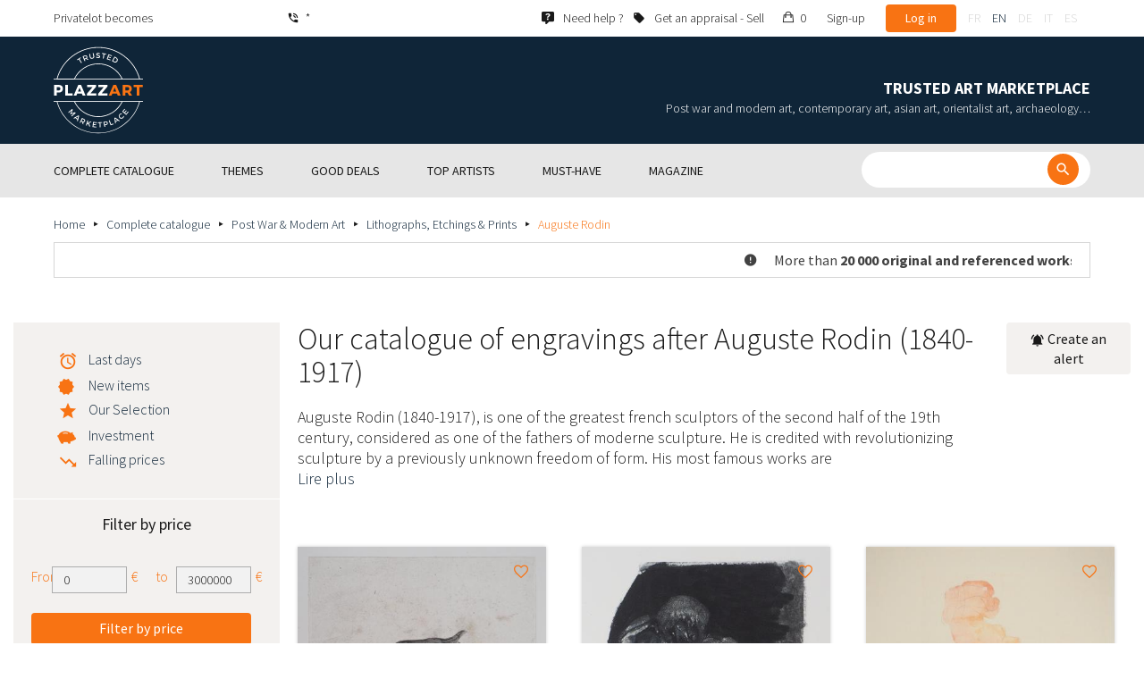

--- FILE ---
content_type: text/html; charset=UTF-8
request_url: https://www.plazzart.com/en_GB/buy/lithographs-etchings-prints-865/auguste-rodin-3804/post-war-modern-art-22
body_size: 65785
content:
<!DOCTYPE html PUBLIC "-//W3C//DTD XHTML 1.0 Transitional//EN" "http://www.w3.org/TR/xhtml1/DTD/xhtml1-transitional.dtd">
<html xmlns="http://www.w3.org/1999/xhtml">

<head>
 <title>Buy sell engravings and drawings buy Auguste Rodin</title>
 <meta http-equiv="Content-Language" content="en" />
 <meta http-equiv="Content-Script-Type" content="text/javascript" />
 <meta http-equiv="Content-Type" content="text/html; charset=utf-8" />
 <meta name="viewport" content="initial-scale=1, maximum-scale=1" />
 <meta name="description" content="Auguste Rodin (1840-1917), is one of the greatest french sculptors of the second half of the 19th century, considered as one of the fathers of moderne sculpture. He is credited with revolutionizing sculpture by a previously unknown freedom of form. His most famous works are &quot;The thinker&quot;, the Monument to the writer Balzac, The &quot;Bourgeois de Calais&quot; (Burghers of Calais). A museum is dedicated to him in Paris. His works are exhibited in the world&#039;s greatest museum. He also was an amazing draughtsman and engraver." />
 <meta property="og:title" content="Buy sell engravings and drawings buy Auguste Rodin" />
 <meta property="og:description" content="Auguste Rodin (1840-1917), is one of the greatest french sculptors of the second half of the 19th century, considered as one of the fathers of moderne sculpture. He is credited with revolutionizing sculpture by a previously unknown freedom of form. His most famous works are &quot;The thinker&quot;, the Monument to the writer Balzac, The &quot;Bourgeois de Calais&quot; (Burghers of Calais). A museum is dedicated to him in Paris. His works are exhibited in the world&#039;s greatest museum. He also was an amazing draughtsman and engraver." />
 <meta property="twitter:description" content="Auguste Rodin (1840-1917), is one of the greatest french sculptors of the second half of the 19th century, considered as one of the fathers of moderne sculpture. He is credited with revolutionizing sculpture by a previously unknown freedom of form. His most famous works are &quot;The thinker&quot;, the Monument to the writer Balzac, The &quot;Bourgeois de Calais&quot; (Burghers of Calais). A museum is dedicated to him in Paris. His works are exhibited in the world&#039;s greatest museum. He also was an amazing draughtsman and engraver." />
 <meta property="og:locale" content="fr_FR" />
 <meta property="og:locale:alternate" content="en_US" />
 <meta property="og:type" content="website" />
 <meta property="twitter:card" content="summary" />
 <meta property="twitter:site" content="@lotprive" />
 <meta property="og:image" content="https://www.plazzart.com/doc/logo.png" />
 <meta property="og:image:type" content="image/png" />
 <meta property="og:image:width" content="132" />
 <meta property="og:image:height" content="130" />
 <meta property="twitter:image" content="https://www.plazzart.com/doc/logo.png" />
 <script type="text/javascript">
  var _user_id = 0, _locale = 2, _lang = "en_GB", _extension = "plot", _scope = "front";
  var _events = [["package.list","pages",802048]];
 </script>
 <script src="/web/core/scripts/prototype.js?20210611" type="text/javascript"></script>
 <script src="/web/core/scripts/kwo.js?20210611" type="text/javascript"></script>
 <script src="/web/community/controller.js?20210611" type="text/javascript"></script>
 <script src="/web/shop/controller.js?20210611" type="text/javascript"></script>
 <script src="/web/plot/scripts/master.js?20210611" type="text/javascript"></script>
 <script src="/web/plot/scripts/front.js?20210611" type="text/javascript"></script>
 <script src="/web/core/scripts/scriptaculous/scriptaculous.js?20210611" type="text/javascript"></script>
 <script src="/web/plot/vendor/jquery/dist/jquery.min.js?20210611" type="text/javascript"></script>
 <script src="/web/plot/vendor/imagesloaded/imagesloaded.pkgd.min.js?20210611" type="text/javascript"></script>
 <script src="/web/plot/scripts/main.min.js?20210611" type="text/javascript"></script>
 <script src="/web/plot/vendor/imagesloaded/imagesloaded.pkgd.min.js?20210611" type="text/javascript"></script>
 <link rel="stylesheet" href="/web/plot/styles/front.css?20210611" type="text/css" media="screen" />
 <link rel="stylesheet" href="/web/plot/vendor/seiyria-bootstrap-slider/dist/css/bootstrap-slider.min.css?20210611" type="text/css" media="screen" />
 <link rel="stylesheet" href="/web/plot/vendor/material-design-iconic-font/dist/css/material-design-iconic-font.min.css?20210611" type="text/css" media="screen" />
 <link rel="stylesheet" href="https://fonts.googleapis.com/css?family=Montserrat:300,400,500,600,700&display=swa?20210611" type="text/css" media="screen" />
 <link rel="stylesheet" href="https://fonts.googleapis.com/css?family=Source+Sans+Pro:300,400,600,700&display=swap?20210611" type="text/css" media="screen" />
 <link rel="canonical" href="https://www.plazzart.com/en_GB/buy/auguste-rodin-3804/post-war-modern-art-22" />
 <link rel="alternate" href="https://www.plazzart.com/fr_FR/achat/auguste-rodin-3804/art-moderne-22" hreflang="fr-FR" />
 <link rel="alternate" href="https://www.plazzart.com/fr_CA/achat/auguste-rodin-3804/art-moderne-22" hreflang="fr-CA" />
 <link rel="alternate" href="https://www.plazzart.com/fr_BE/achat/auguste-rodin-3804/art-moderne-22" hreflang="fr-BE" />
 <link rel="alternate" href="https://www.plazzart.com/fr_LU/achat/auguste-rodin-3804/art-moderne-22" hreflang="fr-LU" />
 <link rel="alternate" href="https://www.plazzart.com/fr_CH/achat/auguste-rodin-3804/art-moderne-22" hreflang="fr-CH" />
 <link rel="alternate" href="https://www.plazzart.com/en_GB/buy/auguste-rodin-3804/post-war-modern-art-22" hreflang="en-GB" />
 <link rel="alternate" href="https://www.plazzart.com/en_US/buy/auguste-rodin-3804/post-war-modern-art-22" hreflang="en-US" />
 <link rel="alternate" href="https://www.plazzart.com/en_NL/buy/auguste-rodin-3804/post-war-modern-art-22" hreflang="en-NL" />
 <link rel="alternate" href="https://www.plazzart.com/en_JP/buy/auguste-rodin-3804/post-war-modern-art-22" hreflang="en-JP" />
 <link rel="alternate" href="https://www.plazzart.com/en_HK/buy/auguste-rodin-3804/post-war-modern-art-22" hreflang="en-HK" />
 <link rel="alternate" href="https://www.plazzart.com/en_SG/buy/auguste-rodin-3804/post-war-modern-art-22" hreflang="en-SG" />
 <link rel="alternate" href="https://www.plazzart.com/en_CA/buy/auguste-rodin-3804/post-war-modern-art-22" hreflang="en-CA" />
 <link rel="alternate" href="https://www.plazzart.com/en_SE/buy/auguste-rodin-3804/post-war-modern-art-22" hreflang="en-SE" />
 <link rel="alternate" href="https://www.plazzart.com/de_DE/kauf/auguste-rodin-3804/moderne-kunst-22" hreflang="de-DE" />
 <link rel="alternate" href="https://www.plazzart.com/de_AT/kauf/auguste-rodin-3804/moderne-kunst-22" hreflang="de-AT" />
 <link rel="alternate" href="https://www.plazzart.com/de_CH/kauf/auguste-rodin-3804/moderne-kunst-22" hreflang="de-CH" />
 <link rel="alternate" href="https://www.plazzart.com/de_LI/kauf/auguste-rodin-3804/moderne-kunst-22" hreflang="de-LI" />
 <link rel="alternate" href="https://www.plazzart.com/de_LU/kauf/auguste-rodin-3804/moderne-kunst-22" hreflang="de-LU" />
 <link rel="alternate" href="https://www.plazzart.com/it_IT/acquisto/auguste-rodin-3804/arte-moderna-22" hreflang="it-IT" />
 <link rel="alternate" href="https://www.plazzart.com/es_ES/compra/auguste-rodin-3804/arte-moderno-22" hreflang="es-ES" />
 <link rel="alternate" href="https://www.plazzart.com/fr_FR/achat/auguste-rodin-3804/art-moderne-22" hreflang="x-default" />
 <link rel="icon" href="/web/plot/pix/favicon.png" type="image/png" />
 <!--[if IE 9]>
 <link rel="stylesheet" href="/web/plot/styles/ie9.css?20210611" type="text/css" />
 <![endif]-->
 <!--[if IE 8]>
 <link rel="stylesheet" href="/web/plot/styles/ie8.css?20210611" type="text/css" />
 <![endif]-->
 <!--[if lt IE 8]>
 <link rel="stylesheet" href="/web/plot/styles/ie.css?20210611" type="text/css" />
 <![endif]-->
 <!--[if IE 7]>
 <link rel="stylesheet" href="/web/plot/styles/ie7.css?20210611" type="text/css" />
 <![endif]-->
 <!--[if IE 6]>
 <link rel="stylesheet" href="/web/plot/styles/ie6.css?20210611" type="text/css" />
 <![endif]-->
<script async src="https://www.googletagmanager.com/gtag/js?id=G-2PNXNZ664F"></script>
<script>
  window.dataLayer = window.dataLayer || [];
  function gtag(){dataLayer.push(arguments);}
  gtag('js', new Date());
  gtag('config', 'G-2PNXNZ664F');
  gtag('config', 'AW-987820547');
</script><script type="text/javascript" src="//widget.trustpilot.com/bootstrap/v5/tp.widget.bootstrap.min.js" async></script><script type="text/javascript">
!function(f,b,e,v,n,t,s){if(f.fbq)return;n=f.fbq=function(){n.callMethod?
n.callMethod.apply(n,arguments):n.queue.push(arguments)};if(!f._fbq)f._fbq=n;
n.push=n;n.loaded=!0;n.version='2.0';n.queue=[];t=b.createElement(e);t.async=!0;
t.src=v;s=b.getElementsByTagName(e)[0];s.parentNode.insertBefore(t,s)}(window,
document,'script','//connect.facebook.net/en_US/fbevents.js');
fbq('init', '');
fbq('track', "PageView");
</script>
<noscript><img height="1" width="1" style="display:none"
src="https://www.facebook.com/tr?id=&ev=PageView&noscript=1"/>
</noscript>
</head>

<body class="scope-front extension-plot action-package-list request-unregistered en">
 <div id="fb-root"></div>

<div class="wrapper-main ">
  <div class="wrapper-front">
    <div class="wrapper-header clearfix">
      <!-- Header Connexion -->
<div class="header-search">
  <div class="container">
    <div id="over-top-bar" class="topbar clearfix">
      <div class="new-text"> Privatelot becomes </div>

      <a href="tel:+33980473085" title="Please contact our customer service for any further information about our products and services." class="link-icon visible-xs"><i class="symbol icon-phone"></i><span>*</span></a>
      <span class="link-icon hidden-xs"><i class="symbol icon-phone"></i><span>*</span></span>

      <div class="header__actions">
        <ul class="header__menu list-inline list-unstyled">
          <div class="block-btn-help">
            <a href="https://www.plazzart.com/en_GB/faq" target="_blank" class="link-icon">
              <i class="symbol icon-help"></i>
              <span>Need help ?</span>
            </a>
          </div>
          <div class="block-btn-sell">
                          <a href="https://www.plazzart.com/en_GB/sell-work-of-art" class="link-icon">
                <i class="symbol icon-label"></i>
                <span>Get an appraisal - Sell</span>
              </a>
                      </div>

          
                    <li class="item--panier"><a href="https://www.plazzart.com/en_GB/shop/cart"><i class="icon-bag"></i><span class="sr-only">My cart</span> 0</a></li>
          <li class="item--bold"><a href="javascript:void(0)" onclick="Plot.AuthManager.showSignup()">Sign-up</a></li>
          <li class="item--btn"><button type="button" class="btn btn-secondary" onclick="Plot.AuthManager.showLogin()">Log in</button></li>
                <li>
          <!-- Language -->
          <ul class="topbar__locales list-inline list-unstyled">
                          <li>
                <a href="javascript:void(0)" onclick="Kwo.Locale.onSet(1)" class="">fr</a>
              </li>
                          <li>
                <a href="javascript:void(0)" onclick="Kwo.Locale.onSet(2)" class="active">en</a>
              </li>
                          <li>
                <a href="javascript:void(0)" onclick="Kwo.Locale.onSet(32)" class="">de</a>
              </li>
                          <li>
                <a href="javascript:void(0)" onclick="Kwo.Locale.onSet(8)" class="">it</a>
              </li>
                          <li>
                <a href="javascript:void(0)" onclick="Kwo.Locale.onSet(4)" class="">es</a>
              </li>
                      </ul>
          <!-- / Language -->
        </li>
      </ul>
    </div>

    <!-- Logo Mobile  -->
    <a href="https://www.plazzart.com/" class="logo-mobile">
      <img src="/web/plot/pix/plazzart_logo_inline.svg" alt="Plazzart" />
    </a>
    <!-- /Logo Mobile  -->

    </div>
  </div>
</div>
<!-- / Header Connexion -->

<!-- Header Logo -->
<div class="header-logo-wrap">
  <div class="container">
    <div class="header__logo">
              <a href="https://www.plazzart.com/" >
          <img src="/web/plot/pix/plazzart_logo.svg" alt="Plazzart" />
        </a>
          </div>

    <div class="header__message">
      <div class="title">Trusted Art Marketplace</div>
      <div class="subtitle">Post war and modern art, contemporary art, asian art, orientalist art, archaeology…</div>
    </div>
  </div>
</div>
<!-- Header Logo -->


<!-- Menu Navigation -->
   <div class="header__nav">
  <div class="nav__content">
    <div class="container">
      <!--  Btn Menu -->
      <div id="btn-menu">
        <span></span>
        <span></span>
        <span></span>
      </div>
      <!--  /Btn Menu -->

      <!--  Btn Back -->
      <div id="btn-back">
        <i class="icon-chevron-left"></i>
        <span class="sr-only">Retour</span>
      </div>
      <!--  /Btn Back -->

      <!-- Form Search -->
      <form class="block-searcher" onsubmit="Plot.Query.onSubmit(this); return false;">
        <input type="text" id="query" name="query" class="form-control" value="" />
        <button type="submit" id="btn-search" class="btn btn-reset btn-reset-desktop"><i class="symbol icon-search"></i></button>
        <a href="javascript:void(0);" id="btn-close" class="btn btn-close-search"><i class="symbol icon-close"></i></a>
        <a href="javascript:void(0);" id="btn-show-search" class="btn btn-reset btn-reset-mobile"><i class="symbol icon-search"></i></a>
      </form>
      <!-- /Form Search -->

      <!-- Link Catalogue -->
      <a href="https://www.plazzart.com/fr/achat" class="link-catalogue">Browse catalogue</a>
      <!-- Link Catalogue -->

      <!-- Menu -->
      <ul class="nav-menu">
          <div class="header__menu">
            

                        <div class="item--btn"><a href="https://www.plazzart.com/login" class="btn btn-secondary">Log in</a></div>
            <div class="item--bold"><a href="https://www.plazzart.com/signup.light" class="btn btn-grey-secondary">Sign-up</a></div>

                  </div>

                <li class="main first">
          <div class="title">
            <a href="https://www.plazzart.com/en_GB/buy"><span>Complete catalogue</span></a>
          </div>
                    <ul class="subnav" >
            <div class="bg-list">
              <div class="container">
                <a href="https://www.plazzart.com/en_GB/buy" class="text-gold title-subnav-mobile">Complete catalogue</a>
                  <div class="list">
                                                                                                    <li><a href="https://www.plazzart.com/en_GB/buy/african-american-oceanic-art-7" title="African, American & Oceanic Art"><span class="title">African, American & Oceanic Art</span><span class="number">(45)</span></a></li>
                                                            <li><a href="https://www.plazzart.com/en_GB/buy/antique-furniture-decorative-arts-6" title="Antique Furniture & Decorative Arts"><span class="title">Antique Furniture & Decorative Arts</span><span class="number">(10)</span></a></li>
                                                            <li><a href="https://www.plazzart.com/en_GB/buy/archaeology-2" title="Archaeology"><span class="title">Archaeology</span><span class="number">(6)</span></a></li>
                                                            <li><a href="https://www.plazzart.com/en_GB/buy/asian-art-19" title="Asian Art"><span class="title">Asian Art</span><span class="number">(33)</span></a></li>
                                                            <li><a href="https://www.plazzart.com/en_GB/buy/books-papers-autographs-8" title="Books, Papers & Autographs"><span class="title">Books, Papers & Autographs</span><span class="number">(88)</span></a></li>
                                                            <li><a href="https://www.plazzart.com/en_GB/buy/classical-art-5" title="Classical art"><span class="title">Classical art</span><span class="number">(186)</span></a></li>
                                                            <li><a href="https://www.plazzart.com/en_GB/buy/collectibles-17" title="Collectibles"><span class="title">Collectibles</span><span class="number">(26)</span></a></li>
                                                            </div><div class="list">
                                        <li><a href="https://www.plazzart.com/en_GB/buy/comics-29" title="Comics"><span class="title">Comics</span><span class="number">(216)</span></a></li>
                                                            <li><a href="https://www.plazzart.com/en_GB/buy/contemporary-art-20" title="Contemporary Art"><span class="title">Contemporary Art</span><span class="number">(1889)</span></a></li>
                                                            <li><a href="https://www.plazzart.com/en_GB/buy/fashion-haute-couture-14" title="Fashion & Haute Couture"><span class="title">Fashion & Haute Couture</span><span class="number">(137)</span></a></li>
                                                            <li><a href="https://www.plazzart.com/en_GB/buy/islamic-orientalist-art-21" title="Islamic & Orientalist Art"><span class="title">Islamic & Orientalist Art</span><span class="number">(7)</span></a></li>
                                                            <li><a href="https://www.plazzart.com/en_GB/buy/jewellery-watches-9" title="Jewellery & Watches"><span class="title">Jewellery & Watches</span><span class="number">(49)</span></a></li>
                                                            <li><a href="https://www.plazzart.com/en_GB/buy/photography-26" title="Photography"><span class="title">Photography</span><span class="number">(606)</span></a></li>
                                                            <li><a href="https://www.plazzart.com/en_GB/buy/post-war-modern-art-22" title="Post War & Modern Art"><span class="title">Post War & Modern Art</span><span class="number">(8759)</span></a></li>
                                                            </div><div class="list">
                                        <li><a href="https://www.plazzart.com/en_GB/buy/revelations-403" title="Revelations"><span class="title">Revelations</span><span class="number">(1344)</span></a></li>
                                                            <li><a href="https://www.plazzart.com/en_GB/buy/street-art-402" title="Street Art"><span class="title">Street Art</span><span class="number">(793)</span></a></li>
                                                            <li><a href="https://www.plazzart.com/en_GB/buy/silverware-3" title="Tableware - Silverware, flatware, china, glasses"><span class="title">Tableware - Silverware, flatware, china, glasses</span><span class="number">(5)</span></a></li>
                                                            <li><a href="https://www.plazzart.com/en_GB/buy/weapons-militaria-4" title="Weapons, Militaria"><span class="title">Weapons, Militaria</span><span class="number">(1)</span></a></li>
                                                            <li><a href="https://www.plazzart.com/en_GB/buy/art-nouveau-art-deco-23" title="XXth, XXIst centuries furniture, Art Nouveau, Art Deco, Design"><span class="title">XXth, XXIst centuries furniture, Art Nouveau, Art Deco, Design</span><span class="number">(313)</span></a></li>
                                      </div>
              </div>
            </div>
          </ul>
                  </li>
                <li class="main">
          <div class="title">
            <a href="javascript:void(0)"><span>Themes</span></a>
          </div>
          <ul class="subnav" >
            <div class="bg-list">
              <div class="container">
                <!-- sales-list  -->
                <span class="title-subnav-mobile">Themes</span>
                <div class="list">
                                                                                                              <li>
                      <a href="https://www.plazzart.com/en_GB/buy/event-sales/ready-to-offer-185" title="Ready to offer">
                        <span class="title">Ready to offer</span>
                        <span class="number">(256)</span>
                      </a>
                    </li>
                                                                                            <li>
                      <a href="https://www.plazzart.com/en_GB/buy/event-sales/abstract-art-124" title="Abstract Art">
                        <span class="title">Abstract Art</span>
                        <span class="number">(611)</span>
                      </a>
                    </li>
                                                                                            <li>
                      <a href="https://www.plazzart.com/en_GB/buy/event-sales/contemporary-art-478" title="Contemporary Art">
                        <span class="title">Contemporary Art</span>
                        <span class="number">(501)</span>
                      </a>
                    </li>
                                                                                            <li>
                      <a href="https://www.plazzart.com/en_GB/buy/event-sales/cubism-857" title="Cubism">
                        <span class="title">Cubism</span>
                        <span class="number">(151)</span>
                      </a>
                    </li>
                                                                                            <li>
                      <a href="https://www.plazzart.com/en_GB/buy/event-sales/original-drawings-51" title="Original Drawings">
                        <span class="title">Original Drawings</span>
                        <span class="number">(1228)</span>
                      </a>
                    </li>
                                                                        </div><div class="list">
                                                        <li>
                      <a href="https://www.plazzart.com/en_GB/buy/event-sales/modern-art-344" title="Modern Art">
                        <span class="title">Modern Art</span>
                        <span class="number">(2355)</span>
                      </a>
                    </li>
                                                                                            <li>
                      <a href="https://www.plazzart.com/en_GB/buy/event-sales/original-paintings-307" title="Original Paintings">
                        <span class="title">Original Paintings</span>
                        <span class="number">(1209)</span>
                      </a>
                    </li>
                                                                                            <li>
                      <a href="https://www.plazzart.com/en_GB/buy/event-sales/outsider-art-649" title="Outsider Art">
                        <span class="title">Outsider Art</span>
                        <span class="number">(1)</span>
                      </a>
                    </li>
                                                                                            <li>
                      <a href="https://www.plazzart.com/en_GB/buy/event-sales/pop-art-132" title="Pop Art">
                        <span class="title">Pop Art</span>
                        <span class="number">(210)</span>
                      </a>
                    </li>
                                                                                            <li>
                      <a href="https://www.plazzart.com/en_GB/buy/event-sales/portraits-119" title="Portraits">
                        <span class="title">Portraits</span>
                        <span class="number">(516)</span>
                      </a>
                    </li>
                                                                        </div><div class="list">
                                                        <li>
                      <a href="https://www.plazzart.com/en_GB/buy/event-sales/sculptures-365" title="Sculptures">
                        <span class="title">Sculptures</span>
                        <span class="number">(674)</span>
                      </a>
                    </li>
                                                                                            <li>
                      <a href="https://www.plazzart.com/en_GB/buy/event-sales/surrealism-109" title="Surrealism">
                        <span class="title">Surrealism</span>
                        <span class="number">(982)</span>
                      </a>
                    </li>
                                                    </div>
              </div>
            </div>
          </ul>
        </li>
                        <li class="main">
          <div class="title">
            <a href="https://www.plazzart.com/en_GB/buy?price_max=250"><span>Good deals</span></a>
          </div>
          <ul class="subnav" >
            <div class="bg-list">
              <div class="container">
                <a href="https://www.plazzart.com/en_GB/buy?price_max=250" class="text-gold title-subnav-mobile">Good deals</a>
                <div class="list">
                                                                                          <li><a href="https://www.plazzart.com/en_GB/buy/african-american-oceanic-art-7?price_max=250" title="African, American & Oceanic Art"><span class="title">African, American & Oceanic Art</span><span class="number">(16)</span></a> </li>
                                                      <li><a href="https://www.plazzart.com/en_GB/buy/antique-furniture-decorative-arts-6?price_max=250" title="Antique Furniture & Decorative Arts"><span class="title">Antique Furniture & Decorative Arts</span><span class="number">(4)</span></a> </li>
                                                      <li><a href="https://www.plazzart.com/en_GB/buy/archaeology-2?price_max=250" title="Archaeology"><span class="title">Archaeology</span><span class="number">(3)</span></a> </li>
                                                      <li><a href="https://www.plazzart.com/en_GB/buy/asian-art-19?price_max=250" title="Asian Art"><span class="title">Asian Art</span><span class="number">(11)</span></a> </li>
                                                      <li><a href="https://www.plazzart.com/en_GB/buy/books-papers-autographs-8?price_max=250" title="Books, Papers & Autographs"><span class="title">Books, Papers & Autographs</span><span class="number">(13)</span></a> </li>
                                                      <li><a href="https://www.plazzart.com/en_GB/buy/classical-art-5?price_max=250" title="Classical art"><span class="title">Classical art</span><span class="number">(132)</span></a> </li>
                                                      </div><div class="list">
                                    <li><a href="https://www.plazzart.com/en_GB/buy/collectibles-17?price_max=250" title="Collectibles"><span class="title">Collectibles</span><span class="number">(6)</span></a> </li>
                                                      <li><a href="https://www.plazzart.com/en_GB/buy/comics-29?price_max=250" title="Comics"><span class="title">Comics</span><span class="number">(120)</span></a> </li>
                                                      <li><a href="https://www.plazzart.com/en_GB/buy/contemporary-art-20?price_max=250" title="Contemporary Art"><span class="title">Contemporary Art</span><span class="number">(973)</span></a> </li>
                                                      <li><a href="https://www.plazzart.com/en_GB/buy/fashion-haute-couture-14?price_max=250" title="Fashion & Haute Couture"><span class="title">Fashion & Haute Couture</span><span class="number">(133)</span></a> </li>
                                                      <li><a href="https://www.plazzart.com/en_GB/buy/islamic-orientalist-art-21?price_max=250" title="Islamic & Orientalist Art"><span class="title">Islamic & Orientalist Art</span><span class="number">(5)</span></a> </li>
                                                      <li><a href="https://www.plazzart.com/en_GB/buy/jewellery-watches-9?price_max=250" title="Jewellery & Watches"><span class="title">Jewellery & Watches</span><span class="number">(13)</span></a> </li>
                                                      </div><div class="list">
                                    <li><a href="https://www.plazzart.com/en_GB/buy/photography-26?price_max=250" title="Photography"><span class="title">Photography</span><span class="number">(156)</span></a> </li>
                                                      <li><a href="https://www.plazzart.com/en_GB/buy/post-war-modern-art-22?price_max=250" title="Post War & Modern Art"><span class="title">Post War & Modern Art</span><span class="number">(7048)</span></a> </li>
                                                      <li><a href="https://www.plazzart.com/en_GB/buy/revelations-403?price_max=250" title="Revelations"><span class="title">Revelations</span><span class="number">(1144)</span></a> </li>
                                                      <li><a href="https://www.plazzart.com/en_GB/buy/street-art-402?price_max=250" title="Street Art"><span class="title">Street Art</span><span class="number">(274)</span></a> </li>
                                                      <li><a href="https://www.plazzart.com/en_GB/buy/art-nouveau-art-deco-23?price_max=250" title="XXth, XXIst centuries furniture, Art Nouveau, Art Deco, Design"><span class="title">XXth, XXIst centuries furniture, Art Nouveau, Art Deco, Design</span><span class="number">(14)</span></a> </li>
                                  </div>
              </div>
            </div>
          </ul>
        </li>
                        <li class="main">
          <div class="title">
            <a href="javascript:void(0)"><span>Top artists</span></a>
          </div>
          <ul class="subnav" >
            <div class="bg-list">
              <div class="container">
              <span class="title-subnav-mobile">Top artists</span>
               <div class="list">
                                                                                     <li><a href="https://www.plazzart.com/en_GB/buy/alexander-calder-447/post-war-modern-art-22" title="Alexander Calder"><span class="title">Alexander Calder</span><span class="number">(12)</span></a> </li>
                                                   <li><a href="https://www.plazzart.com/en_GB/buy/andre-derain-1031/post-war-modern-art-22" title="André Derain"><span class="title">André Derain</span><span class="number">(88)</span></a> </li>
                                                   <li><a href="https://www.plazzart.com/en_GB/buy/andy-warhol-455/contemporary-art-20" title="Andy Warhol"><span class="title">Andy Warhol</span><span class="number">(25)</span></a> </li>
                                                   <li><a href="https://www.plazzart.com/en_GB/buy/antoni-tapies-429/contemporary-art-20" title="Antoni Tapiès"><span class="title">Antoni Tapiès</span><span class="number">(11)</span></a> </li>
                                                   <li><a href="https://www.plazzart.com/en_GB/buy/arman-459/contemporary-art-20" title="Arman"><span class="title">Arman</span><span class="number">(12)</span></a> </li>
                                                   <li><a href="https://www.plazzart.com/en_GB/buy/auguste-chabaud-1064/post-war-modern-art-22" title="Auguste Chabaud"><span class="title">Auguste Chabaud</span><span class="number">(1)</span></a> </li>
                                                   <li><a href="https://www.plazzart.com/en_GB/buy/bengt-lindstrom-444/contemporary-art-20" title="Bengt Lindström"><span class="title">Bengt Lindström</span><span class="number">(20)</span></a> </li>
                                                   <li><a href="https://www.plazzart.com/en_GB/buy/bernard-buffet-1065/post-war-modern-art-22" title="Bernard Buffet"><span class="title">Bernard Buffet</span><span class="number">(127)</span></a> </li>
                                                   <li><a href="https://www.plazzart.com/en_GB/buy/cesar-969/contemporary-art-20" title="César"><span class="title">César</span><span class="number">(7)</span></a> </li>
                                                   <li><a href="https://www.plazzart.com/en_GB/buy/charles-eames-7138/xxth-xxist-centuries-furniture-art-nouveau-art-deco-design-23" title="Charles Eames"><span class="title">Charles Eames</span><span class="number">(1)</span></a> </li>
                                                   <li><a href="https://www.plazzart.com/en_GB/buy/charlotte-perriand-3149/xxth-xxist-centuries-furniture-art-nouveau-art-deco-design-23" title="Charlotte Perriand"><span class="title">Charlotte Perriand</span><span class="number">(17)</span></a> </li>
                                                   <li><a href="https://www.plazzart.com/en_GB/buy/claude-weisbuch-1231/contemporary-art-20" title="Claude Weisbuch"><span class="title">Claude Weisbuch</span><span class="number">(32)</span></a> </li>
                                                   <li><a href="https://www.plazzart.com/en_GB/buy/corneille-1119/contemporary-art-20" title="Corneille van Beverloo"><span class="title">Corneille van Beverloo</span><span class="number">(13)</span></a> </li>
                                                   <li><a href="https://www.plazzart.com/en_GB/buy/eduardo-chillida-4690/contemporary-art-20" title="Eduardo Chillida"><span class="title">Eduardo Chillida</span><span class="number">(13)</span></a> </li>
                                                   <li><a href="https://www.plazzart.com/en_GB/buy/francois-morellet-467/contemporary-art-20" title="François Morellet"><span class="title">François Morellet</span><span class="number">(5)</span></a> </li>
                                                   <li><a href="https://www.plazzart.com/en_GB/buy/georges-braque-965/post-war-modern-art-22" title="Georges Braque"><span class="title">Georges Braque</span><span class="number">(76)</span></a> </li>
                                                   <li><a href="https://www.plazzart.com/en_GB/buy/gustav-klimt-1087/post-war-modern-art-22" title="Gustav Klimt"><span class="title">Gustav Klimt</span><span class="number">(13)</span></a> </li>
                                                   <li><a href="https://www.plazzart.com/en_GB/buy/hans-bellmer-968/post-war-modern-art-22" title="Hans Bellmer"><span class="title">Hans Bellmer</span><span class="number">(40)</span></a> </li>
                                                   <li><a href="https://www.plazzart.com/en_GB/buy/hans-hartung-815/contemporary-art-20" title="Hans Hartung lithograph"><span class="title">Hans Hartung lithograph</span><span class="number">(12)</span></a> </li>
                                                   </div><div class="list">
                                  <li><a href="https://www.plazzart.com/en_GB/buy/henri-matisse-1104/post-war-modern-art-22" title="Henri Matisse"><span class="title">Henri Matisse</span><span class="number">(153)</span></a> </li>
                                                   <li><a href="https://www.plazzart.com/en_GB/buy/herve-telemaque-4756/contemporary-art-20" title="Hervé Télémaque"><span class="title">Hervé Télémaque</span><span class="number">(5)</span></a> </li>
                                                   <li><a href="https://www.plazzart.com/en_GB/buy/jacques-villegle-464/contemporary-art-20" title="Jacques Villeglé"><span class="title">Jacques Villeglé</span><span class="number">(5)</span></a> </li>
                                                   <li><a href="https://www.plazzart.com/en_GB/buy/jean-cocteau-521/post-war-modern-art-22" title="Jean Cocteau"><span class="title">Jean Cocteau</span><span class="number">(195)</span></a> </li>
                                                   <li><a href="https://www.plazzart.com/en_GB/buy/jean-helion-4471/post-war-modern-art-22" title="Jean Hélion"><span class="title">Jean Hélion</span><span class="number">(11)</span></a> </li>
                                                   <li><a href="https://www.plazzart.com/en_GB/buy/jean-miotte-3263/contemporary-art-20" title="Jean Miotte"><span class="title">Jean Miotte</span><span class="number">(9)</span></a> </li>
                                                   <li><a href="https://www.plazzart.com/en_GB/buy/jean-picart-le-doux-3790/post-war-modern-art-22" title="Jean Picart Le Doux"><span class="title">Jean Picart Le Doux</span><span class="number">(6)</span></a> </li>
                                                   <li><a href="https://www.plazzart.com/en_GB/buy/joan-miro-517/post-war-modern-art-22" title="Joan Miro"><span class="title">Joan Miro</span><span class="number">(105)</span></a> </li>
                                                   <li><a href="https://www.plazzart.com/en_GB/buy/karel-appel-445/post-war-modern-art-22" title="Karel Appel"><span class="title">Karel Appel</span><span class="number">(1)</span></a> </li>
                                                   <li><a href="https://www.plazzart.com/en_GB/buy/keith-haring-491/street-art-402" title="Keith Haring"><span class="title">Keith Haring</span><span class="number">(16)</span></a> </li>
                                                   <li><a href="https://www.plazzart.com/en_GB/buy/ladislas-kijno-1593/contemporary-art-20" title="Ladislas Kijno"><span class="title">Ladislas Kijno</span><span class="number">(3)</span></a> </li>
                                                   <li><a href="https://www.plazzart.com/en_GB/buy/tsuguharu-foujita-515/post-war-modern-art-22" title="Léonard Tsugouharu Foujita"><span class="title">Léonard Tsugouharu Foujita</span><span class="number">(40)</span></a> </li>
                                                   <li><a href="https://www.plazzart.com/en_GB/buy/leonor-fini-1004/post-war-modern-art-22" title="Leonor Fini"><span class="title">Leonor Fini</span><span class="number">(92)</span></a> </li>
                                                   <li><a href="https://www.plazzart.com/en_GB/buy/louis-toffoli-510/post-war-modern-art-22" title="Louis Toffoli"><span class="title">Louis Toffoli</span><span class="number">(7)</span></a> </li>
                                                   <li><a href="https://www.plazzart.com/en_GB/buy/marc-chagall-963/post-war-modern-art-22" title="Marc Chagall"><span class="title">Marc Chagall</span><span class="number">(258)</span></a> </li>
                                                   <li><a href="https://www.plazzart.com/en_GB/buy/marie-laurencin-1454/post-war-modern-art-22" title="Marie Laurencin"><span class="title">Marie Laurencin</span><span class="number">(42)</span></a> </li>
                                                   <li><a href="https://www.plazzart.com/en_GB/buy/maurice-de-vlaminck-3011/post-war-modern-art-22" title="Maurice de Vlaminck"><span class="title">Maurice de Vlaminck</span><span class="number">(40)</span></a> </li>
                                                   <li><a href="https://www.plazzart.com/en_GB/buy/maurice-utrillo-891/post-war-modern-art-22" title="Maurice Utrillo"><span class="title">Maurice Utrillo</span><span class="number">(18)</span></a> </li>
                                                   <li><a href="https://www.plazzart.com/en_GB/buy/max-ernst-3168/post-war-modern-art-22" title="Max Ernst"><span class="title">Max Ernst</span><span class="number">(38)</span></a> </li>
                                                   </div><div class="list">
                                  <li><a href="https://www.plazzart.com/en_GB/buy/mimmo-rotella-1125/contemporary-art-20" title="Mimmo Rotella"><span class="title">Mimmo Rotella</span><span class="number">(4)</span></a> </li>
                                                   <li><a href="https://www.plazzart.com/en_GB/buy/pablo-picasso-442/post-war-modern-art-22" title="Pablo Picasso"><span class="title">Pablo Picasso</span><span class="number">(410)</span></a> </li>
                                                   <li><a href="https://www.plazzart.com/en_GB/buy/peter-klasen-460/contemporary-art-20" title="Peter Klasen"><span class="title">Peter Klasen</span><span class="number">(7)</span></a> </li>
                                                   <li><a href="https://www.plazzart.com/en_GB/buy/philippe-pasqua-484/contemporary-art-20" title="Philippe Pasqua"><span class="title">Philippe Pasqua</span><span class="number">(3)</span></a> </li>
                                                   <li><a href="https://www.plazzart.com/en_GB/buy/pierre-alechinsky-1076/contemporary-art-20" title="Pierre Alechinsky"><span class="title">Pierre Alechinsky</span><span class="number">(14)</span></a> </li>
                                                   <li><a href="https://www.plazzart.com/en_GB/buy/pierre-soulages-1133/contemporary-art-20" title="Pierre Soulages lithographs"><span class="title">Pierre Soulages lithographs</span><span class="number">(44)</span></a> </li>
                                                   <li><a href="https://www.plazzart.com/en_GB/buy/pierre-tal-coat-4340/post-war-modern-art-22" title="Pierre Tal-Coat"><span class="title">Pierre Tal-Coat</span><span class="number">(5)</span></a> </li>
                                                   <li><a href="https://www.plazzart.com/en_GB/buy/pierre-yves-tremois-1579/contemporary-art-20" title="Pierre-Yves Trémois"><span class="title">Pierre-Yves Trémois</span><span class="number">(36)</span></a> </li>
                                                   <li><a href="https://www.plazzart.com/en_GB/buy/raoul-dufy-524/post-war-modern-art-22" title="Raoul Dufy"><span class="title">Raoul Dufy</span><span class="number">(42)</span></a> </li>
                                                   <li><a href="https://www.plazzart.com/en_GB/buy/robert-combas-496/contemporary-art-20" title="Robert Combas"><span class="title">Robert Combas</span><span class="number">(7)</span></a> </li>
                                                   <li><a href="https://www.plazzart.com/en_GB/buy/salvador-dali-1007/post-war-modern-art-22" title="Salvador Dali"><span class="title">Salvador Dali</span><span class="number">(339)</span></a> </li>
                                                   <li><a href="https://www.plazzart.com/en_GB/buy/theo-tobiasse-1135/contemporary-art-20" title="Théo Tobiasse"><span class="title">Théo Tobiasse</span><span class="number">(5)</span></a> </li>
                                                   <li><a href="https://www.plazzart.com/en_GB/buy/tony-soulie-3257/contemporary-art-20" title="Tony Soulié"><span class="title">Tony Soulié</span><span class="number">(10)</span></a> </li>
                                                   <li><a href="https://www.plazzart.com/en_GB/buy/valerio-adami-1241/contemporary-art-20" title="Valério Adami"><span class="title">Valério Adami</span><span class="number">(18)</span></a> </li>
                                                   <li><a href="https://www.plazzart.com/en_GB/buy/yves-brayer-518/post-war-modern-art-22" title="Yves Brayer"><span class="title">Yves Brayer</span><span class="number">(22)</span></a> </li>
                                                   <li><a href="https://www.plazzart.com/en_GB/buy/zao-wou-ki-1240/contemporary-art-20" title="Zao Wou-Ki"><span class="title">Zao Wou-Ki</span><span class="number">(7)</span></a> </li>
                                  </div>
               </div>
             </div>
           </ul>
        </li>
                 
        <li class="main">
          <div class="title">
            <a href="https://www.plazzart.com/en_GB/buy?private=1"><span>Must-have</span></a>
          </div>
          <ul class="subnav">
             <div class="bg-list">
               <div class="container">
                 <a href="https://www.plazzart.com/en_GB/buy?private=1" class="text-gold title-subnav-mobile">Must-have</a>
                 <div class="list">
                                                                                     <li><a href="https://www.plazzart.com/en_GB/buy/african-american-oceanic-art-7?private=1" title="African, American & Oceanic Art"><span class="title">African, American & Oceanic Art</span><span class="number">(1)</span></a> </li>
                                                   <li><a href="https://www.plazzart.com/en_GB/buy/asian-art-19?private=1" title="Asian Art"><span class="title">Asian Art</span><span class="number">(2)</span></a> </li>
                                                   <li><a href="https://www.plazzart.com/en_GB/buy/books-papers-autographs-8?private=1" title="Books, Papers & Autographs"><span class="title">Books, Papers & Autographs</span><span class="number">(6)</span></a> </li>
                                                   <li><a href="https://www.plazzart.com/en_GB/buy/classical-art-5?private=1" title="Classical art"><span class="title">Classical art</span><span class="number">(18)</span></a> </li>
                                                   <li><a href="https://www.plazzart.com/en_GB/buy/collectibles-17?private=1" title="Collectibles"><span class="title">Collectibles</span><span class="number">(1)</span></a> </li>
                                                   </div><div class="list">
                                  <li><a href="https://www.plazzart.com/en_GB/buy/comics-29?private=1" title="Comics"><span class="title">Comics</span><span class="number">(42)</span></a> </li>
                                                   <li><a href="https://www.plazzart.com/en_GB/buy/contemporary-art-20?private=1" title="Contemporary Art"><span class="title">Contemporary Art</span><span class="number">(168)</span></a> </li>
                                                   <li><a href="https://www.plazzart.com/en_GB/buy/islamic-orientalist-art-21?private=1" title="Islamic & Orientalist Art"><span class="title">Islamic & Orientalist Art</span><span class="number">(1)</span></a> </li>
                                                   <li><a href="https://www.plazzart.com/en_GB/buy/jewellery-watches-9?private=1" title="Jewellery & Watches"><span class="title">Jewellery & Watches</span><span class="number">(5)</span></a> </li>
                                                   <li><a href="https://www.plazzart.com/en_GB/buy/photography-26?private=1" title="Photography"><span class="title">Photography</span><span class="number">(48)</span></a> </li>
                                                   </div><div class="list">
                                  <li><a href="https://www.plazzart.com/en_GB/buy/post-war-modern-art-22?private=1" title="Post War & Modern Art"><span class="title">Post War & Modern Art</span><span class="number">(294)</span></a> </li>
                                                   <li><a href="https://www.plazzart.com/en_GB/buy/revelations-403?private=1" title="Revelations"><span class="title">Revelations</span><span class="number">(3)</span></a> </li>
                                                   <li><a href="https://www.plazzart.com/en_GB/buy/street-art-402?private=1" title="Street Art"><span class="title">Street Art</span><span class="number">(69)</span></a> </li>
                                                   <li><a href="https://www.plazzart.com/en_GB/buy/art-nouveau-art-deco-23?private=1" title="XXth, XXIst centuries furniture, Art Nouveau, Art Deco, Design"><span class="title">XXth, XXIst centuries furniture, Art Nouveau, Art Deco, Design</span><span class="number">(9)</span></a> </li>
                                </div>
             </div>
           </div>
          </ul>
        </li>
                <li class="main">
          <div class="title">
            <a href="https://magazine.plazzart.com/en_GB"><span>Magazine</span></a>
          </div>
          <ul class="subnav">
             <div class="bg-list">
               <div class="container">
                 <a href="https://magazine.plazzart.com/en_GB" class="text-gold title-subnav-mobile">Magazine</a>
                 <div class="list">
                                                                                     <li><a href="https://magazine.plazzart.com/en_GB/art-news-6" title="ArtNews"><span class="title">ArtNews</span></a></li>
                                                   <li><a href="https://magazine.plazzart.com/en_GB/customer-reviews-10" title="Customer's revews"><span class="title">Customer's revews</span></a></li>
                                                   <li><a href="https://magazine.plazzart.com/en_GB/Favorite-8" title="Favorite"><span class="title">Favorite</span></a></li>
                                                   </div><div class="list">
                                  <li><a href="https://magazine.plazzart.com/en_GB/going-out-5" title="Going Out"><span class="title">Going Out</span></a></li>
                                                   <li><a href="https://magazine.plazzart.com/en_GB/lifestyle-11" title="Lifestyle"><span class="title">Lifestyle</span></a></li>
                                                   <li><a href="https://magazine.plazzart.com/en_GB/Object-of-the-week-1" title="Object-of-the-week"><span class="title">Object-of-the-week</span></a></li>
                                                   </div><div class="list">
                                  <li><a href="https://magazine.plazzart.com/en_GB/top-artist-9" title="Top artist"><span class="title">Top artist</span></a></li>
                                </div>
             </div>
           </div>
          </ul>
        </li>

        <div class="block-links">
                          </div>

        <!-- Btn Sell  -->
                      <a href="https://www.plazzart.com/en_GB/sell-work-of-art" class="link-icon visible-xs"><i class="symbol icon-label"></i><span>Get an appraisal - Sell</span></a>
                  <!-- /Btn Sell  -->

        <!-- Language  -->
         <div class="block-language">
                         <a href="javascript:void(0)" onclick="Kwo.Locale.onSet(1)" class="">fr</a>
                         <a href="javascript:void(0)" onclick="Kwo.Locale.onSet(2)" class="active">en</a>
                         <a href="javascript:void(0)" onclick="Kwo.Locale.onSet(32)" class="">de</a>
                         <a href="javascript:void(0)" onclick="Kwo.Locale.onSet(8)" class="">it</a>
                         <a href="javascript:void(0)" onclick="Kwo.Locale.onSet(4)" class="">es</a>
                    </div>
         <!-- /Language  -->

      </ul>
      <!-- /Menu -->

      <div class="overlay-menu"></div>
    </div>
  </div>
</div>
<!-- Menu Navigation -->

<!-- Menu Fixe -->
<div class="header-scroll">
  <div class="bg-header">
    <div class="container">
      <div class="header__logo__inline">
                  <a href="https://www.plazzart.com/" >
          <img src="/web/plot/pix/plazzart_logo_inline.svg" alt="Plazzart" />
          </a>
              </div>

      <a href="tel:+33980473085" title="Please contact our customer service for any further information about our products and services." class="link-icon visible-xs"><i class="symbol icon-phone"></i><span>*</span></a>
      <a href="javascript:void(0)" title="Please contact our customer service for any further information about our products and services." class="link-icon hidden-sm hidden-xs"><i class="symbol icon-phone"></i><span>*</span></a>

      <div class="header__actions">
        <ul class="header__menu list-unstyled list-inline">
          <div class="block-btn-help">
            <a href="https://www.plazzart.com/en_GB/faq" target="_blank" class="link-icon">
              <i class="symbol icon-help"></i>
              <span>Need help ?</span>
            </a>
          </div>
          <div class="block-btn-sell">
                          <a href="https://www.plazzart.com/en_GB/sell-work-of-art" class="link-icon"><i class="symbol icon-label"></i><span>Get an appraisal - Sell</span></a>
              <a href="https://www.plazzart.com/en_GB/sell-work-of-art" class="visible-xs link-icon"><i class="symbol icon-label"></i><span>Get an appraisal - Sell</span></a>
                      </div>

                    
            <li class="item--panier"><a href="https://www.plazzart.com/en_GB/shop/cart"><i class="icon-bag"></i><span class="sr-only">My cart</span> 0</a></li>
            <li class="item--bold"><a href="javascript:void(0)" onclick="Plot.AuthManager.showSignup()">Sign-up</a></li>

            <li class="item--btn"><button type="button" class="btn btn-secondary" onclick="Plot.AuthManager.showLogin()">Log in</button></li>
                    <li>
            <ul class="topbar__locales list-unstyled list-inline">
                              <li>
                  <a href="javascript:void(0)" onclick="Kwo.Locale.onSet(1)" class="">fr</a>
                </li>
                              <li>
                  <a href="javascript:void(0)" onclick="Kwo.Locale.onSet(2)" class="active">en</a>
                </li>
                              <li>
                  <a href="javascript:void(0)" onclick="Kwo.Locale.onSet(32)" class="">de</a>
                </li>
                              <li>
                  <a href="javascript:void(0)" onclick="Kwo.Locale.onSet(8)" class="">it</a>
                </li>
                              <li>
                  <a href="javascript:void(0)" onclick="Kwo.Locale.onSet(4)" class="">es</a>
                </li>
                          </ul>
          </li>
        </ul>
      </div>

    </div>
  </div>

       <div class="header__nav">
  <div class="nav__content">
    <div class="container">
      <!--  Btn Menu -->
      <div id="btn-menu">
        <span></span>
        <span></span>
        <span></span>
      </div>
      <!--  /Btn Menu -->

      <!--  Btn Back -->
      <div id="btn-back">
        <i class="icon-chevron-left"></i>
        <span class="sr-only">Retour</span>
      </div>
      <!--  /Btn Back -->

      <!-- Form Search -->
      <form class="block-searcher" onsubmit="Plot.Query.onSubmit(this); return false;">
        <input type="text" id="query" name="query" class="form-control" value="" />
        <button type="submit" id="btn-search" class="btn btn-reset btn-reset-desktop"><i class="symbol icon-search"></i></button>
        <a href="javascript:void(0);" id="btn-close" class="btn btn-close-search"><i class="symbol icon-close"></i></a>
        <a href="javascript:void(0);" id="btn-show-search" class="btn btn-reset btn-reset-mobile"><i class="symbol icon-search"></i></a>
      </form>
      <!-- /Form Search -->

      <!-- Link Catalogue -->
      <a href="https://www.plazzart.com/fr/achat" class="link-catalogue">Browse catalogue</a>
      <!-- Link Catalogue -->

      <!-- Menu -->
      <ul class="nav-menu">
          <div class="header__menu">
            

                        <div class="item--btn"><a href="https://www.plazzart.com/login" class="btn btn-secondary">Log in</a></div>
            <div class="item--bold"><a href="https://www.plazzart.com/signup.light" class="btn btn-grey-secondary">Sign-up</a></div>

                  </div>

                <li class="main first">
          <div class="title">
            <a href="https://www.plazzart.com/en_GB/buy"><span>Complete catalogue</span></a>
          </div>
                    <ul class="subnav" >
            <div class="bg-list">
              <div class="container">
                <a href="https://www.plazzart.com/en_GB/buy" class="text-gold title-subnav-mobile">Complete catalogue</a>
                  <div class="list">
                                                                                                    <li><a href="https://www.plazzart.com/en_GB/buy/african-american-oceanic-art-7" title="African, American & Oceanic Art"><span class="title">African, American & Oceanic Art</span><span class="number">(45)</span></a></li>
                                                            <li><a href="https://www.plazzart.com/en_GB/buy/antique-furniture-decorative-arts-6" title="Antique Furniture & Decorative Arts"><span class="title">Antique Furniture & Decorative Arts</span><span class="number">(10)</span></a></li>
                                                            <li><a href="https://www.plazzart.com/en_GB/buy/archaeology-2" title="Archaeology"><span class="title">Archaeology</span><span class="number">(6)</span></a></li>
                                                            <li><a href="https://www.plazzart.com/en_GB/buy/asian-art-19" title="Asian Art"><span class="title">Asian Art</span><span class="number">(33)</span></a></li>
                                                            <li><a href="https://www.plazzart.com/en_GB/buy/books-papers-autographs-8" title="Books, Papers & Autographs"><span class="title">Books, Papers & Autographs</span><span class="number">(88)</span></a></li>
                                                            <li><a href="https://www.plazzart.com/en_GB/buy/classical-art-5" title="Classical art"><span class="title">Classical art</span><span class="number">(186)</span></a></li>
                                                            <li><a href="https://www.plazzart.com/en_GB/buy/collectibles-17" title="Collectibles"><span class="title">Collectibles</span><span class="number">(26)</span></a></li>
                                                            </div><div class="list">
                                        <li><a href="https://www.plazzart.com/en_GB/buy/comics-29" title="Comics"><span class="title">Comics</span><span class="number">(216)</span></a></li>
                                                            <li><a href="https://www.plazzart.com/en_GB/buy/contemporary-art-20" title="Contemporary Art"><span class="title">Contemporary Art</span><span class="number">(1889)</span></a></li>
                                                            <li><a href="https://www.plazzart.com/en_GB/buy/fashion-haute-couture-14" title="Fashion & Haute Couture"><span class="title">Fashion & Haute Couture</span><span class="number">(137)</span></a></li>
                                                            <li><a href="https://www.plazzart.com/en_GB/buy/islamic-orientalist-art-21" title="Islamic & Orientalist Art"><span class="title">Islamic & Orientalist Art</span><span class="number">(7)</span></a></li>
                                                            <li><a href="https://www.plazzart.com/en_GB/buy/jewellery-watches-9" title="Jewellery & Watches"><span class="title">Jewellery & Watches</span><span class="number">(49)</span></a></li>
                                                            <li><a href="https://www.plazzart.com/en_GB/buy/photography-26" title="Photography"><span class="title">Photography</span><span class="number">(606)</span></a></li>
                                                            <li><a href="https://www.plazzart.com/en_GB/buy/post-war-modern-art-22" title="Post War & Modern Art"><span class="title">Post War & Modern Art</span><span class="number">(8759)</span></a></li>
                                                            </div><div class="list">
                                        <li><a href="https://www.plazzart.com/en_GB/buy/revelations-403" title="Revelations"><span class="title">Revelations</span><span class="number">(1344)</span></a></li>
                                                            <li><a href="https://www.plazzart.com/en_GB/buy/street-art-402" title="Street Art"><span class="title">Street Art</span><span class="number">(793)</span></a></li>
                                                            <li><a href="https://www.plazzart.com/en_GB/buy/silverware-3" title="Tableware - Silverware, flatware, china, glasses"><span class="title">Tableware - Silverware, flatware, china, glasses</span><span class="number">(5)</span></a></li>
                                                            <li><a href="https://www.plazzart.com/en_GB/buy/weapons-militaria-4" title="Weapons, Militaria"><span class="title">Weapons, Militaria</span><span class="number">(1)</span></a></li>
                                                            <li><a href="https://www.plazzart.com/en_GB/buy/art-nouveau-art-deco-23" title="XXth, XXIst centuries furniture, Art Nouveau, Art Deco, Design"><span class="title">XXth, XXIst centuries furniture, Art Nouveau, Art Deco, Design</span><span class="number">(313)</span></a></li>
                                      </div>
              </div>
            </div>
          </ul>
                  </li>
                <li class="main">
          <div class="title">
            <a href="javascript:void(0)"><span>Themes</span></a>
          </div>
          <ul class="subnav" >
            <div class="bg-list">
              <div class="container">
                <!-- sales-list  -->
                <span class="title-subnav-mobile">Themes</span>
                <div class="list">
                                                                                                              <li>
                      <a href="https://www.plazzart.com/en_GB/buy/event-sales/ready-to-offer-185" title="Ready to offer">
                        <span class="title">Ready to offer</span>
                        <span class="number">(256)</span>
                      </a>
                    </li>
                                                                                            <li>
                      <a href="https://www.plazzart.com/en_GB/buy/event-sales/abstract-art-124" title="Abstract Art">
                        <span class="title">Abstract Art</span>
                        <span class="number">(611)</span>
                      </a>
                    </li>
                                                                                            <li>
                      <a href="https://www.plazzart.com/en_GB/buy/event-sales/contemporary-art-478" title="Contemporary Art">
                        <span class="title">Contemporary Art</span>
                        <span class="number">(501)</span>
                      </a>
                    </li>
                                                                                            <li>
                      <a href="https://www.plazzart.com/en_GB/buy/event-sales/cubism-857" title="Cubism">
                        <span class="title">Cubism</span>
                        <span class="number">(151)</span>
                      </a>
                    </li>
                                                                                            <li>
                      <a href="https://www.plazzart.com/en_GB/buy/event-sales/original-drawings-51" title="Original Drawings">
                        <span class="title">Original Drawings</span>
                        <span class="number">(1228)</span>
                      </a>
                    </li>
                                                                        </div><div class="list">
                                                        <li>
                      <a href="https://www.plazzart.com/en_GB/buy/event-sales/modern-art-344" title="Modern Art">
                        <span class="title">Modern Art</span>
                        <span class="number">(2355)</span>
                      </a>
                    </li>
                                                                                            <li>
                      <a href="https://www.plazzart.com/en_GB/buy/event-sales/original-paintings-307" title="Original Paintings">
                        <span class="title">Original Paintings</span>
                        <span class="number">(1209)</span>
                      </a>
                    </li>
                                                                                            <li>
                      <a href="https://www.plazzart.com/en_GB/buy/event-sales/outsider-art-649" title="Outsider Art">
                        <span class="title">Outsider Art</span>
                        <span class="number">(1)</span>
                      </a>
                    </li>
                                                                                            <li>
                      <a href="https://www.plazzart.com/en_GB/buy/event-sales/pop-art-132" title="Pop Art">
                        <span class="title">Pop Art</span>
                        <span class="number">(210)</span>
                      </a>
                    </li>
                                                                                            <li>
                      <a href="https://www.plazzart.com/en_GB/buy/event-sales/portraits-119" title="Portraits">
                        <span class="title">Portraits</span>
                        <span class="number">(516)</span>
                      </a>
                    </li>
                                                                        </div><div class="list">
                                                        <li>
                      <a href="https://www.plazzart.com/en_GB/buy/event-sales/sculptures-365" title="Sculptures">
                        <span class="title">Sculptures</span>
                        <span class="number">(674)</span>
                      </a>
                    </li>
                                                                                            <li>
                      <a href="https://www.plazzart.com/en_GB/buy/event-sales/surrealism-109" title="Surrealism">
                        <span class="title">Surrealism</span>
                        <span class="number">(982)</span>
                      </a>
                    </li>
                                                    </div>
              </div>
            </div>
          </ul>
        </li>
                        <li class="main">
          <div class="title">
            <a href="https://www.plazzart.com/en_GB/buy?price_max=250"><span>Good deals</span></a>
          </div>
          <ul class="subnav" >
            <div class="bg-list">
              <div class="container">
                <a href="https://www.plazzart.com/en_GB/buy?price_max=250" class="text-gold title-subnav-mobile">Good deals</a>
                <div class="list">
                                                                                          <li><a href="https://www.plazzart.com/en_GB/buy/african-american-oceanic-art-7?price_max=250" title="African, American & Oceanic Art"><span class="title">African, American & Oceanic Art</span><span class="number">(16)</span></a> </li>
                                                      <li><a href="https://www.plazzart.com/en_GB/buy/antique-furniture-decorative-arts-6?price_max=250" title="Antique Furniture & Decorative Arts"><span class="title">Antique Furniture & Decorative Arts</span><span class="number">(4)</span></a> </li>
                                                      <li><a href="https://www.plazzart.com/en_GB/buy/archaeology-2?price_max=250" title="Archaeology"><span class="title">Archaeology</span><span class="number">(3)</span></a> </li>
                                                      <li><a href="https://www.plazzart.com/en_GB/buy/asian-art-19?price_max=250" title="Asian Art"><span class="title">Asian Art</span><span class="number">(11)</span></a> </li>
                                                      <li><a href="https://www.plazzart.com/en_GB/buy/books-papers-autographs-8?price_max=250" title="Books, Papers & Autographs"><span class="title">Books, Papers & Autographs</span><span class="number">(13)</span></a> </li>
                                                      <li><a href="https://www.plazzart.com/en_GB/buy/classical-art-5?price_max=250" title="Classical art"><span class="title">Classical art</span><span class="number">(132)</span></a> </li>
                                                      </div><div class="list">
                                    <li><a href="https://www.plazzart.com/en_GB/buy/collectibles-17?price_max=250" title="Collectibles"><span class="title">Collectibles</span><span class="number">(6)</span></a> </li>
                                                      <li><a href="https://www.plazzart.com/en_GB/buy/comics-29?price_max=250" title="Comics"><span class="title">Comics</span><span class="number">(120)</span></a> </li>
                                                      <li><a href="https://www.plazzart.com/en_GB/buy/contemporary-art-20?price_max=250" title="Contemporary Art"><span class="title">Contemporary Art</span><span class="number">(973)</span></a> </li>
                                                      <li><a href="https://www.plazzart.com/en_GB/buy/fashion-haute-couture-14?price_max=250" title="Fashion & Haute Couture"><span class="title">Fashion & Haute Couture</span><span class="number">(133)</span></a> </li>
                                                      <li><a href="https://www.plazzart.com/en_GB/buy/islamic-orientalist-art-21?price_max=250" title="Islamic & Orientalist Art"><span class="title">Islamic & Orientalist Art</span><span class="number">(5)</span></a> </li>
                                                      <li><a href="https://www.plazzart.com/en_GB/buy/jewellery-watches-9?price_max=250" title="Jewellery & Watches"><span class="title">Jewellery & Watches</span><span class="number">(13)</span></a> </li>
                                                      </div><div class="list">
                                    <li><a href="https://www.plazzart.com/en_GB/buy/photography-26?price_max=250" title="Photography"><span class="title">Photography</span><span class="number">(156)</span></a> </li>
                                                      <li><a href="https://www.plazzart.com/en_GB/buy/post-war-modern-art-22?price_max=250" title="Post War & Modern Art"><span class="title">Post War & Modern Art</span><span class="number">(7048)</span></a> </li>
                                                      <li><a href="https://www.plazzart.com/en_GB/buy/revelations-403?price_max=250" title="Revelations"><span class="title">Revelations</span><span class="number">(1144)</span></a> </li>
                                                      <li><a href="https://www.plazzart.com/en_GB/buy/street-art-402?price_max=250" title="Street Art"><span class="title">Street Art</span><span class="number">(274)</span></a> </li>
                                                      <li><a href="https://www.plazzart.com/en_GB/buy/art-nouveau-art-deco-23?price_max=250" title="XXth, XXIst centuries furniture, Art Nouveau, Art Deco, Design"><span class="title">XXth, XXIst centuries furniture, Art Nouveau, Art Deco, Design</span><span class="number">(14)</span></a> </li>
                                  </div>
              </div>
            </div>
          </ul>
        </li>
                        <li class="main">
          <div class="title">
            <a href="javascript:void(0)"><span>Top artists</span></a>
          </div>
          <ul class="subnav" >
            <div class="bg-list">
              <div class="container">
              <span class="title-subnav-mobile">Top artists</span>
               <div class="list">
                                                                                     <li><a href="https://www.plazzart.com/en_GB/buy/alexander-calder-447/post-war-modern-art-22" title="Alexander Calder"><span class="title">Alexander Calder</span><span class="number">(12)</span></a> </li>
                                                   <li><a href="https://www.plazzart.com/en_GB/buy/andre-derain-1031/post-war-modern-art-22" title="André Derain"><span class="title">André Derain</span><span class="number">(88)</span></a> </li>
                                                   <li><a href="https://www.plazzart.com/en_GB/buy/andy-warhol-455/contemporary-art-20" title="Andy Warhol"><span class="title">Andy Warhol</span><span class="number">(25)</span></a> </li>
                                                   <li><a href="https://www.plazzart.com/en_GB/buy/antoni-tapies-429/contemporary-art-20" title="Antoni Tapiès"><span class="title">Antoni Tapiès</span><span class="number">(11)</span></a> </li>
                                                   <li><a href="https://www.plazzart.com/en_GB/buy/arman-459/contemporary-art-20" title="Arman"><span class="title">Arman</span><span class="number">(12)</span></a> </li>
                                                   <li><a href="https://www.plazzart.com/en_GB/buy/auguste-chabaud-1064/post-war-modern-art-22" title="Auguste Chabaud"><span class="title">Auguste Chabaud</span><span class="number">(1)</span></a> </li>
                                                   <li><a href="https://www.plazzart.com/en_GB/buy/bengt-lindstrom-444/contemporary-art-20" title="Bengt Lindström"><span class="title">Bengt Lindström</span><span class="number">(20)</span></a> </li>
                                                   <li><a href="https://www.plazzart.com/en_GB/buy/bernard-buffet-1065/post-war-modern-art-22" title="Bernard Buffet"><span class="title">Bernard Buffet</span><span class="number">(127)</span></a> </li>
                                                   <li><a href="https://www.plazzart.com/en_GB/buy/cesar-969/contemporary-art-20" title="César"><span class="title">César</span><span class="number">(7)</span></a> </li>
                                                   <li><a href="https://www.plazzart.com/en_GB/buy/charles-eames-7138/xxth-xxist-centuries-furniture-art-nouveau-art-deco-design-23" title="Charles Eames"><span class="title">Charles Eames</span><span class="number">(1)</span></a> </li>
                                                   <li><a href="https://www.plazzart.com/en_GB/buy/charlotte-perriand-3149/xxth-xxist-centuries-furniture-art-nouveau-art-deco-design-23" title="Charlotte Perriand"><span class="title">Charlotte Perriand</span><span class="number">(17)</span></a> </li>
                                                   <li><a href="https://www.plazzart.com/en_GB/buy/claude-weisbuch-1231/contemporary-art-20" title="Claude Weisbuch"><span class="title">Claude Weisbuch</span><span class="number">(32)</span></a> </li>
                                                   <li><a href="https://www.plazzart.com/en_GB/buy/corneille-1119/contemporary-art-20" title="Corneille van Beverloo"><span class="title">Corneille van Beverloo</span><span class="number">(13)</span></a> </li>
                                                   <li><a href="https://www.plazzart.com/en_GB/buy/eduardo-chillida-4690/contemporary-art-20" title="Eduardo Chillida"><span class="title">Eduardo Chillida</span><span class="number">(13)</span></a> </li>
                                                   <li><a href="https://www.plazzart.com/en_GB/buy/francois-morellet-467/contemporary-art-20" title="François Morellet"><span class="title">François Morellet</span><span class="number">(5)</span></a> </li>
                                                   <li><a href="https://www.plazzart.com/en_GB/buy/georges-braque-965/post-war-modern-art-22" title="Georges Braque"><span class="title">Georges Braque</span><span class="number">(76)</span></a> </li>
                                                   <li><a href="https://www.plazzart.com/en_GB/buy/gustav-klimt-1087/post-war-modern-art-22" title="Gustav Klimt"><span class="title">Gustav Klimt</span><span class="number">(13)</span></a> </li>
                                                   <li><a href="https://www.plazzart.com/en_GB/buy/hans-bellmer-968/post-war-modern-art-22" title="Hans Bellmer"><span class="title">Hans Bellmer</span><span class="number">(40)</span></a> </li>
                                                   <li><a href="https://www.plazzart.com/en_GB/buy/hans-hartung-815/contemporary-art-20" title="Hans Hartung lithograph"><span class="title">Hans Hartung lithograph</span><span class="number">(12)</span></a> </li>
                                                   </div><div class="list">
                                  <li><a href="https://www.plazzart.com/en_GB/buy/henri-matisse-1104/post-war-modern-art-22" title="Henri Matisse"><span class="title">Henri Matisse</span><span class="number">(153)</span></a> </li>
                                                   <li><a href="https://www.plazzart.com/en_GB/buy/herve-telemaque-4756/contemporary-art-20" title="Hervé Télémaque"><span class="title">Hervé Télémaque</span><span class="number">(5)</span></a> </li>
                                                   <li><a href="https://www.plazzart.com/en_GB/buy/jacques-villegle-464/contemporary-art-20" title="Jacques Villeglé"><span class="title">Jacques Villeglé</span><span class="number">(5)</span></a> </li>
                                                   <li><a href="https://www.plazzart.com/en_GB/buy/jean-cocteau-521/post-war-modern-art-22" title="Jean Cocteau"><span class="title">Jean Cocteau</span><span class="number">(195)</span></a> </li>
                                                   <li><a href="https://www.plazzart.com/en_GB/buy/jean-helion-4471/post-war-modern-art-22" title="Jean Hélion"><span class="title">Jean Hélion</span><span class="number">(11)</span></a> </li>
                                                   <li><a href="https://www.plazzart.com/en_GB/buy/jean-miotte-3263/contemporary-art-20" title="Jean Miotte"><span class="title">Jean Miotte</span><span class="number">(9)</span></a> </li>
                                                   <li><a href="https://www.plazzart.com/en_GB/buy/jean-picart-le-doux-3790/post-war-modern-art-22" title="Jean Picart Le Doux"><span class="title">Jean Picart Le Doux</span><span class="number">(6)</span></a> </li>
                                                   <li><a href="https://www.plazzart.com/en_GB/buy/joan-miro-517/post-war-modern-art-22" title="Joan Miro"><span class="title">Joan Miro</span><span class="number">(105)</span></a> </li>
                                                   <li><a href="https://www.plazzart.com/en_GB/buy/karel-appel-445/post-war-modern-art-22" title="Karel Appel"><span class="title">Karel Appel</span><span class="number">(1)</span></a> </li>
                                                   <li><a href="https://www.plazzart.com/en_GB/buy/keith-haring-491/street-art-402" title="Keith Haring"><span class="title">Keith Haring</span><span class="number">(16)</span></a> </li>
                                                   <li><a href="https://www.plazzart.com/en_GB/buy/ladislas-kijno-1593/contemporary-art-20" title="Ladislas Kijno"><span class="title">Ladislas Kijno</span><span class="number">(3)</span></a> </li>
                                                   <li><a href="https://www.plazzart.com/en_GB/buy/tsuguharu-foujita-515/post-war-modern-art-22" title="Léonard Tsugouharu Foujita"><span class="title">Léonard Tsugouharu Foujita</span><span class="number">(40)</span></a> </li>
                                                   <li><a href="https://www.plazzart.com/en_GB/buy/leonor-fini-1004/post-war-modern-art-22" title="Leonor Fini"><span class="title">Leonor Fini</span><span class="number">(92)</span></a> </li>
                                                   <li><a href="https://www.plazzart.com/en_GB/buy/louis-toffoli-510/post-war-modern-art-22" title="Louis Toffoli"><span class="title">Louis Toffoli</span><span class="number">(7)</span></a> </li>
                                                   <li><a href="https://www.plazzart.com/en_GB/buy/marc-chagall-963/post-war-modern-art-22" title="Marc Chagall"><span class="title">Marc Chagall</span><span class="number">(258)</span></a> </li>
                                                   <li><a href="https://www.plazzart.com/en_GB/buy/marie-laurencin-1454/post-war-modern-art-22" title="Marie Laurencin"><span class="title">Marie Laurencin</span><span class="number">(42)</span></a> </li>
                                                   <li><a href="https://www.plazzart.com/en_GB/buy/maurice-de-vlaminck-3011/post-war-modern-art-22" title="Maurice de Vlaminck"><span class="title">Maurice de Vlaminck</span><span class="number">(40)</span></a> </li>
                                                   <li><a href="https://www.plazzart.com/en_GB/buy/maurice-utrillo-891/post-war-modern-art-22" title="Maurice Utrillo"><span class="title">Maurice Utrillo</span><span class="number">(18)</span></a> </li>
                                                   <li><a href="https://www.plazzart.com/en_GB/buy/max-ernst-3168/post-war-modern-art-22" title="Max Ernst"><span class="title">Max Ernst</span><span class="number">(38)</span></a> </li>
                                                   </div><div class="list">
                                  <li><a href="https://www.plazzart.com/en_GB/buy/mimmo-rotella-1125/contemporary-art-20" title="Mimmo Rotella"><span class="title">Mimmo Rotella</span><span class="number">(4)</span></a> </li>
                                                   <li><a href="https://www.plazzart.com/en_GB/buy/pablo-picasso-442/post-war-modern-art-22" title="Pablo Picasso"><span class="title">Pablo Picasso</span><span class="number">(410)</span></a> </li>
                                                   <li><a href="https://www.plazzart.com/en_GB/buy/peter-klasen-460/contemporary-art-20" title="Peter Klasen"><span class="title">Peter Klasen</span><span class="number">(7)</span></a> </li>
                                                   <li><a href="https://www.plazzart.com/en_GB/buy/philippe-pasqua-484/contemporary-art-20" title="Philippe Pasqua"><span class="title">Philippe Pasqua</span><span class="number">(3)</span></a> </li>
                                                   <li><a href="https://www.plazzart.com/en_GB/buy/pierre-alechinsky-1076/contemporary-art-20" title="Pierre Alechinsky"><span class="title">Pierre Alechinsky</span><span class="number">(14)</span></a> </li>
                                                   <li><a href="https://www.plazzart.com/en_GB/buy/pierre-soulages-1133/contemporary-art-20" title="Pierre Soulages lithographs"><span class="title">Pierre Soulages lithographs</span><span class="number">(44)</span></a> </li>
                                                   <li><a href="https://www.plazzart.com/en_GB/buy/pierre-tal-coat-4340/post-war-modern-art-22" title="Pierre Tal-Coat"><span class="title">Pierre Tal-Coat</span><span class="number">(5)</span></a> </li>
                                                   <li><a href="https://www.plazzart.com/en_GB/buy/pierre-yves-tremois-1579/contemporary-art-20" title="Pierre-Yves Trémois"><span class="title">Pierre-Yves Trémois</span><span class="number">(36)</span></a> </li>
                                                   <li><a href="https://www.plazzart.com/en_GB/buy/raoul-dufy-524/post-war-modern-art-22" title="Raoul Dufy"><span class="title">Raoul Dufy</span><span class="number">(42)</span></a> </li>
                                                   <li><a href="https://www.plazzart.com/en_GB/buy/robert-combas-496/contemporary-art-20" title="Robert Combas"><span class="title">Robert Combas</span><span class="number">(7)</span></a> </li>
                                                   <li><a href="https://www.plazzart.com/en_GB/buy/salvador-dali-1007/post-war-modern-art-22" title="Salvador Dali"><span class="title">Salvador Dali</span><span class="number">(339)</span></a> </li>
                                                   <li><a href="https://www.plazzart.com/en_GB/buy/theo-tobiasse-1135/contemporary-art-20" title="Théo Tobiasse"><span class="title">Théo Tobiasse</span><span class="number">(5)</span></a> </li>
                                                   <li><a href="https://www.plazzart.com/en_GB/buy/tony-soulie-3257/contemporary-art-20" title="Tony Soulié"><span class="title">Tony Soulié</span><span class="number">(10)</span></a> </li>
                                                   <li><a href="https://www.plazzart.com/en_GB/buy/valerio-adami-1241/contemporary-art-20" title="Valério Adami"><span class="title">Valério Adami</span><span class="number">(18)</span></a> </li>
                                                   <li><a href="https://www.plazzart.com/en_GB/buy/yves-brayer-518/post-war-modern-art-22" title="Yves Brayer"><span class="title">Yves Brayer</span><span class="number">(22)</span></a> </li>
                                                   <li><a href="https://www.plazzart.com/en_GB/buy/zao-wou-ki-1240/contemporary-art-20" title="Zao Wou-Ki"><span class="title">Zao Wou-Ki</span><span class="number">(7)</span></a> </li>
                                  </div>
               </div>
             </div>
           </ul>
        </li>
                 
        <li class="main">
          <div class="title">
            <a href="https://www.plazzart.com/en_GB/buy?private=1"><span>Must-have</span></a>
          </div>
          <ul class="subnav">
             <div class="bg-list">
               <div class="container">
                 <a href="https://www.plazzart.com/en_GB/buy?private=1" class="text-gold title-subnav-mobile">Must-have</a>
                 <div class="list">
                                                                                     <li><a href="https://www.plazzart.com/en_GB/buy/african-american-oceanic-art-7?private=1" title="African, American & Oceanic Art"><span class="title">African, American & Oceanic Art</span><span class="number">(1)</span></a> </li>
                                                   <li><a href="https://www.plazzart.com/en_GB/buy/asian-art-19?private=1" title="Asian Art"><span class="title">Asian Art</span><span class="number">(2)</span></a> </li>
                                                   <li><a href="https://www.plazzart.com/en_GB/buy/books-papers-autographs-8?private=1" title="Books, Papers & Autographs"><span class="title">Books, Papers & Autographs</span><span class="number">(6)</span></a> </li>
                                                   <li><a href="https://www.plazzart.com/en_GB/buy/classical-art-5?private=1" title="Classical art"><span class="title">Classical art</span><span class="number">(18)</span></a> </li>
                                                   <li><a href="https://www.plazzart.com/en_GB/buy/collectibles-17?private=1" title="Collectibles"><span class="title">Collectibles</span><span class="number">(1)</span></a> </li>
                                                   </div><div class="list">
                                  <li><a href="https://www.plazzart.com/en_GB/buy/comics-29?private=1" title="Comics"><span class="title">Comics</span><span class="number">(42)</span></a> </li>
                                                   <li><a href="https://www.plazzart.com/en_GB/buy/contemporary-art-20?private=1" title="Contemporary Art"><span class="title">Contemporary Art</span><span class="number">(168)</span></a> </li>
                                                   <li><a href="https://www.plazzart.com/en_GB/buy/islamic-orientalist-art-21?private=1" title="Islamic & Orientalist Art"><span class="title">Islamic & Orientalist Art</span><span class="number">(1)</span></a> </li>
                                                   <li><a href="https://www.plazzart.com/en_GB/buy/jewellery-watches-9?private=1" title="Jewellery & Watches"><span class="title">Jewellery & Watches</span><span class="number">(5)</span></a> </li>
                                                   <li><a href="https://www.plazzart.com/en_GB/buy/photography-26?private=1" title="Photography"><span class="title">Photography</span><span class="number">(48)</span></a> </li>
                                                   </div><div class="list">
                                  <li><a href="https://www.plazzart.com/en_GB/buy/post-war-modern-art-22?private=1" title="Post War & Modern Art"><span class="title">Post War & Modern Art</span><span class="number">(294)</span></a> </li>
                                                   <li><a href="https://www.plazzart.com/en_GB/buy/revelations-403?private=1" title="Revelations"><span class="title">Revelations</span><span class="number">(3)</span></a> </li>
                                                   <li><a href="https://www.plazzart.com/en_GB/buy/street-art-402?private=1" title="Street Art"><span class="title">Street Art</span><span class="number">(69)</span></a> </li>
                                                   <li><a href="https://www.plazzart.com/en_GB/buy/art-nouveau-art-deco-23?private=1" title="XXth, XXIst centuries furniture, Art Nouveau, Art Deco, Design"><span class="title">XXth, XXIst centuries furniture, Art Nouveau, Art Deco, Design</span><span class="number">(9)</span></a> </li>
                                </div>
             </div>
           </div>
          </ul>
        </li>
                <li class="main">
          <div class="title">
            <a href="https://magazine.plazzart.com/en_GB"><span>Magazine</span></a>
          </div>
          <ul class="subnav">
             <div class="bg-list">
               <div class="container">
                 <a href="https://magazine.plazzart.com/en_GB" class="text-gold title-subnav-mobile">Magazine</a>
                 <div class="list">
                                                                                     <li><a href="https://magazine.plazzart.com/en_GB/art-news-6" title="ArtNews"><span class="title">ArtNews</span></a></li>
                                                   <li><a href="https://magazine.plazzart.com/en_GB/customer-reviews-10" title="Customer's revews"><span class="title">Customer's revews</span></a></li>
                                                   <li><a href="https://magazine.plazzart.com/en_GB/Favorite-8" title="Favorite"><span class="title">Favorite</span></a></li>
                                                   </div><div class="list">
                                  <li><a href="https://magazine.plazzart.com/en_GB/going-out-5" title="Going Out"><span class="title">Going Out</span></a></li>
                                                   <li><a href="https://magazine.plazzart.com/en_GB/lifestyle-11" title="Lifestyle"><span class="title">Lifestyle</span></a></li>
                                                   <li><a href="https://magazine.plazzart.com/en_GB/Object-of-the-week-1" title="Object-of-the-week"><span class="title">Object-of-the-week</span></a></li>
                                                   </div><div class="list">
                                  <li><a href="https://magazine.plazzart.com/en_GB/top-artist-9" title="Top artist"><span class="title">Top artist</span></a></li>
                                </div>
             </div>
           </div>
          </ul>
        </li>

        <div class="block-links">
                          </div>

        <!-- Btn Sell  -->
                      <a href="https://www.plazzart.com/en_GB/sell-work-of-art" class="link-icon visible-xs"><i class="symbol icon-label"></i><span>Get an appraisal - Sell</span></a>
                  <!-- /Btn Sell  -->

        <!-- Language  -->
         <div class="block-language">
                         <a href="javascript:void(0)" onclick="Kwo.Locale.onSet(1)" class="">fr</a>
                         <a href="javascript:void(0)" onclick="Kwo.Locale.onSet(2)" class="active">en</a>
                         <a href="javascript:void(0)" onclick="Kwo.Locale.onSet(32)" class="">de</a>
                         <a href="javascript:void(0)" onclick="Kwo.Locale.onSet(8)" class="">it</a>
                         <a href="javascript:void(0)" onclick="Kwo.Locale.onSet(4)" class="">es</a>
                    </div>
         <!-- /Language  -->

      </ul>
      <!-- /Menu -->

      <div class="overlay-menu"></div>
    </div>
  </div>
</div>
  
</div>
<!-- /Menu Fixe -->



<!-- Modal Signup-->
<div class="modal modal-auth fade" id="modalSignup" tabindex="-2" role="dialog" aria-labelledby="myModalLabel">
  <div class="modal-dialog" role="document">
    <div class="modal-content">
      <div class="modal-body">
        <button type="button" class="close" data-dismiss="modal" aria-label="Close"><span aria-hidden="true"><i class="zmdi zmdi-close"></i></span></button>
        <div class="title-auth">Create My Account</div>

<form class="form-auth">
  <div class="content">
    <div class="title-label"> Enter your email address </div>
    <p class="text-center" id="signupContext"></p>
    <div class="form-group mail last">
      <label for="login" class="sr-only">Email address *</label>
      <input type="text" id="email" name="email" class="form-control" placeholder="Email"/>
    </div>
    <div class="block-actions">
      <a href="javascript:void(0);" class="btn btn-secondary btn-big" onclick="Plot.AuthManager.nextStep(this)">Create an account</a>
    </div>
    <div class="">
      <a href="javascript:void(0);" class="btn btn-facebook" onclick="Plot.connect($(this)); return false;" data-provider="facebook"><i class="symbol icon-facebook"></i><span>To <strong>log</strong> in with <strong>Facebook</strong></span></a>
    </div>
    <div class="block-inscriptions">
      <a href="javascript:void(0)" class="back-link hidden-xs" style="font-size: 20px;" data-dismiss="modal" aria-label="Close" onclick="Plot.AuthManager.showLogin()">Already a member ?</a>
      <a href="https://www.plazzart.com/login" class="back-link visible-xs" >Already a member ?</a>
    </div>
  </div>
</form>


<form autocomplete="off" onsubmit="Kwo.Auth.onSignUp(this); return false;" class="form-auth" style="display:none;">
  <input type="hidden" name="user[light]" value="1" />
  <input type="hidden" name="profiles[person][first_name]" value="" />
  <input type="hidden" name="profiles[person][first_name]" value="" />
  <div class="content">
    <div class="title-label"> <div align="center">
  <big><big>700 new lots each week<br /></big></big>
</div></div>
    <div class="form-group mail">
      <label for="login" class="sr-only">Email</label>
      <input type="text" name="user[email]" class="form-control" placeholder="Email"/>
    </div>
    <div class="form-group password info last">
      <label for="password" class="sr-only">Password</label>
      <input type="password" class="form-control" name="user[password]" id="password" placeholder="Password" />
      <small>(minimum 6 letters or digits)</small>
    </div>

    <div class="block-actions">
      <a href="javascript:void(0);" class="btn btn-secondary btn-auth" onclick="$(this).up('FORM').onsubmit();; return false;">Create My Account</a>
    </div>

    <div class="block-checkbox">
              <div class="cgu_checkbox">
          <div class="form-checkbox">
            <input type="checkbox" value="1" id="check5header" name="notices[5]" />
            <label for="check5header">
              <span class="icon"></span>
              I accept to receive Plazzart Newsletter            </label>
          </div>
        </div>
              <div class="cgu_checkbox">
          <div class="form-checkbox">
            <input type="checkbox" value="1" id="check6header" name="notices[6]" />
            <label for="check6header">
              <span class="icon"></span>
                          </label>
          </div>
        </div>
      
      <div class="cgu_checkbox">
        <div class="form-checkbox">
          <input class="select" type="checkbox" name="_cgu" value="1" data-confirm="please accept terms of use" id="checkCguheader" />
          <label for="checkCguheader">
            <span class="icon"></span>
            <a href="javascript:void(0)" data-toggle="modal" data-target="#modalcgu">I have read and accept the terms of use.</a>
          </label>
        </div>
      </div>
    </div>
  </div>
</form>      </div>
    </div>
  </div>
</div>
<!-- Modal Login-->
<div class="modal modal-auth fade" id="modalLogin" tabindex="-1" role="dialog" aria-labelledby="myModalLabel">
  <div class="modal-dialog" role="document">
    <div class="modal-content">
      <div class="modal-body">
        <button type="button" class="close" data-dismiss="modal" aria-label="Close"><span aria-hidden="true"><i class="zmdi zmdi-close"></i></span></button>
        <form autocomplete="on" class="form-auth" data-mode="login" data-mode="login" onsubmit="Kwo.Auth.onLogIn(this); gtag_report_conversion(); return false;">
  <div class="title-auth">Log in</div>

  <input type="hidden" name="redirect_url" value="https://www.plazzart.com/" />

  <div class="content">
    <div class="title-label"> Please enter your email and password. </div>
    <div class="form-group mail">
      <label for="login" class="sr-only">Email</label>
      <input type="text" name="login" class="form-control" placeholder="Email"/>
    </div>
    <div class="form-group password last">
      <label for="password" class="sr-only">Password</label>
      <input type="password"  class="form-control" name="password"  id="password" placeholder="Password"/>
    </div>
    <div class="block-actions">
      <a href="javascript:void(0);" class="btn btn-secondary btn-auth" onclick="$(this).up('FORM').onsubmit();; return false;">Log in</a>
    </div>
    <div class="">
      <a href="javascript:void(0);" class="btn btn-facebook" onclick="Plot.connect($(this)); return false;" data-provider="facebook"><i class="symbol icon-facebook"></i><span>To <strong>log</strong> in with <strong>Facebook</strong></span></a>
    </div>
    <div class="block-password">
      <a href="javascript:void(0)" class="back-link" onclick="(this).up('FORM').hide().next().show()">You have forgotten your password ?</a>
    </div>
  </div>
</form>

<form style="display:none;" class="form-auth" onsubmit="Kwo.Auth.onPasswordRequest(this); return false;">
  <div class="title-auth">You have forgotten your password ?</div>
  <div class="content">
    <div class="title-label"> Please enter your email adress</div>
    <div class="form-group mail last">
      <label for="email" class="sr-only">Email</label>
      <input type="text" name="email" class="form-control" placeholder="Email"/>
    </div>
    <div class="block-actions">
      <a href="javascript:void(0);" class="btn btn-secondary btn-auth" onclick="Kwo.Auth.onPasswordRequest(this); return false;">Send</a>
    </div>
    <div class="block-inscriptions">
      <a href="javascript:void(0)" class="back-link" onclick="(this).up('FORM').hide().previous().show()">Back</a>
    </div>
  </div>
</form>


<script>
  function gtag_report_conversion(url) {
    var callback = function () {
      if (typeof(url) != 'undefined') {
        window.location = url;
      }
    };

          gtag('event', 'conversion', {
        'send_to': 'AW-987820547/ZLVzCMHQ9ZcYEIPkg9cD',
        'event_callback': callback
      });
    
    return false;
  }
</script>      </div>
    </div>
  </div>
</div>

<script type="text/javascript">
  window.redirect_url = '/';
</script>
                        <div class="wrapper-breadcrumb">
            <div class="breadcrumb">
              <div class="container">
                <a href="/">Home</a><span class="separator"></span><a href="/en/buy">Complete catalogue</a><span class="separator"></span><a href="https://www.plazzart.com/en_GB/buy/post-war-modern-art-22">Post War & Modern Art</a><span class="separator"></span><a href="https://www.plazzart.com/en_GB/buy/lithographs-etchings-prints-865/post-war-modern-art-22">Lithographs, Etchings & Prints</a><span class="separator"></span><span>Auguste Rodin</span>              </div>
            </div>
          </div>
          <div class="clear"></div>
                  </div>
    <div class="wrapper-content">
              <section class="notification-bloc">
          <div class="container">
            <div class="notification-bar" data-toggle="modal" data-target="#modalCovid">
              <div class="marquee">
                <p>
                  <i class="zmdi zmdi-alert-circle"></i>
                  More than <strong>20 000 original and referenced works of art</strong>, each one of them is listed by a professional and vetted seller. Purchases are usually shipped within two working days and can
take up to 10 business days                </p>
              </div>
            </div>
          </div>
        </section>
      

              <!-- List Products  -->
<div class="list-products-wrap">
  <div class="container-list">
    <div class="row">
      <div class="col-lg-2 col-filter">
        <a href="javascript:void(0);" class="btn btn-grey-secondary btn-filter">Filter by category</a>
        <div class="package-search">
          <div class="block-list-info">
            <ul class="list-animations animations list-unstyled">
                              <li class="animation animation--1 ">
                  <a href="/en_GB/last-days" title="This lots will soon be removed from the website">Last days</a>
                </li>
                              <li class="animation animation--2 ">
                  <a href="/en_GB/new-entries" title="This item is new in our catalogue">New items</a>
                </li>
                              <li class="animation animation--4 ">
                  <a href="/en_GB/selection" title="This item is recommended by our experts">Our Selection</a>
                </li>
                              <li class="animation animation--8 ">
                  <a href="/en_GB/investment" title="According to the art market, tis item has been identified as a good investment opportunity. Contact Vincent at +331980473085 to learn more about this.">Investment</a>
                </li>
                              <li class="animation animation--16 ">
                  <a href="/en_GB/sales" title="The price of this item has been reduced">Falling prices</a>
                </li>
                          </ul>
          </div>

          <form id="formSearcherPackage" onsubmit="return Plot.Searcher.submit();">
                        <input type="hidden" name="query" value="" />
            <input type="hidden" name="offset" value="0" />
                        <input type="hidden" name="limit" value="9" />
            <input type="hidden" name="animations" value="0" />
            <input type="hidden" name="private" value="0" />
            <input type="hidden" name="sale" value="" />
            <input type="hidden" name="node" value="3804" />
            <input type="hidden" name="parent" value="865" />
            <input type="hidden" name="division" value="22" />
            <input type="hidden" name="field" value="" />
            <input type="hidden" name="order" value="" />
            <input type="hidden" name="shop" value="" />
            <input type="hidden" name="tabs" value="1" id="tabs" />

            <div class="block-slide-search">
              <div class="title-filter">Filter by price</div>
              <div class="block-slide">
                <div class="row">
                  <div class="col-xs-1">
                    <div class="text-gold">
                      From                    </div>
                  </div>
                  <div class="col-xs-5">
                    <div class="form-input">
                      <input type="text" name="price_min" value="0" class="form-control pull-left" style="width:calc(100% - 12px);height:30px">
                      <span class="text-gold pull-right">€</span>
                    </div>
                  </div>
                  <div class="col-xs-1">
                    <input id="slideRanger" type="text" class="sr-only" />
                    <div class="text-gold">to</div>
                  </div>
                  <div class="col-xs-5">
                    <div class="form-input">
                      <input type="text" name="price_max" value="0" class="form-control pull-left" style="width:calc(100% - 12px);height:30px">
                      <span class="text-gold pull-right">  €</span>
                    </div>
                  </div>
                </div>
              </div>
              <br />
              <a href="javascript:void(0);" onclick="Plot.Searcher.choosePrice()" class="btn btn-secondary btn-filter-price" style="width:calc(100% - 12px);height:30px">
                <span>Filter by price</span>
              </a>
            </div>

            <div class="filters">

              <div class="filter-division clearfix">
                <div class="title-filter">Filter by category</div>
                <ul class="divisions list-unstyled">
                  <div>
<!--  item 1 -->
<li class="nav-item division  selected">
  <a href="javascript:void(0)" class="link-item division selected multiple" data-id="22" onclick="Plot.Searcher.chooseDivision(this)">
    Post War & Modern Art  </a>

  <!--  item 1.1  -->
      <ul class="nav-sub-item list-unstyled ">
      <a href="javascript:void(0);" class="link-nav-sub-item"><i class="symbol icon-chevron-left"></i>Post War & Modern Art</a>
              <li>
          <ul class="nodes list-unstyled" >
            <li>
              <ul class="sublist list-unstyled">
                                  <li class="">
                                          <a href="https://www.plazzart.com/en_GB/buy/paintings-417/post-war-modern-art-22" title="Paintings" class="main link-sub-item multiple">Paintings</a>
                                                                                    <ul class="list-unstyled nav-last-item">
                        <a href="javascript:void(0);" class="link-nav-last-item"> <i class="symbol icon-chevron-left"></i>Paintings</a>
                        <li>
                          <span class="nodes">
                                                          <a href="https://www.plazzart.com/en_GB/buy/paintings-417/aime-daniel-steinlen-4731/post-war-modern-art-22" title="Aimé-Daniel Steinlen" class="node">Aimé-Daniel Steinlen</a>
                                                          <a href="https://www.plazzart.com/en_GB/buy/paintings-417/alex-denonne-13316/post-war-modern-art-22" title="Alex Denonne" class="node">Alex Denonne</a>
                                                          <a href="https://www.plazzart.com/en_GB/buy/paintings-417/alphonse-quizet-10761/post-war-modern-art-22" title="Alphonse Quizet" class="node">Alphonse Quizet</a>
                                                          <a href="https://www.plazzart.com/en_GB/buy/paintings-417/andre-bloc-10272/post-war-modern-art-22" title="André Bloc" class="node">André Bloc</a>
                                                          <a href="https://www.plazzart.com/en_GB/buy/paintings-417/andre-cottavoz-4193/post-war-modern-art-22" title="André Cottavoz" class="node">André Cottavoz</a>
                                                          <a href="https://www.plazzart.com/en_GB/buy/paintings-417/andre-quellier-4136/post-war-modern-art-22" title="André Quellier" class="node">André Quellier</a>
                                                          <a href="https://www.plazzart.com/en_GB/buy/paintings-417/angiolo-volpe-12761/post-war-modern-art-22" title="Angiolo Volpe" class="node">Angiolo Volpe</a>
                                                          <a href="https://www.plazzart.com/en_GB/buy/paintings-417/antonio-sbrana-6326/post-war-modern-art-22" title="Antonio Sbrana" class="node">Antonio Sbrana</a>
                                                          <a href="https://www.plazzart.com/en_GB/buy/paintings-417/auguste-chabaud-1064/post-war-modern-art-22" title="Auguste Chabaud" class="node">Auguste Chabaud</a>
                                                          <a href="https://www.plazzart.com/en_GB/buy/paintings-417/bernard-locca-12622/post-war-modern-art-22" title="Bernard Locca" class="node">Bernard Locca</a>
                                                          <a href="https://www.plazzart.com/en_GB/buy/paintings-417/camille-hilaire-948/post-war-modern-art-22" title="Camille Hilaire" class="node">Camille Hilaire</a>
                                                          <a href="https://www.plazzart.com/en_GB/buy/paintings-417/camille-leroy-11564/post-war-modern-art-22" title="Camille Leroy" class="node">Camille Leroy</a>
                                                          <a href="https://www.plazzart.com/en_GB/buy/paintings-417/caroline-burnett-14405/post-war-modern-art-22" title="Caroline Burnett" class="node">Caroline Burnett</a>
                                                          <a href="https://www.plazzart.com/en_GB/buy/paintings-417/charles-doudelet-7688/post-war-modern-art-22" title="Charles Doudelet" class="node">Charles Doudelet</a>
                                                          <a href="https://www.plazzart.com/en_GB/buy/paintings-417/charles-francois-daubigny-9958/post-war-modern-art-22" title="Charles François DAUBIGNY" class="node">Charles François DAUBIGNY</a>
                                                          <a href="https://www.plazzart.com/en_GB/buy/paintings-417/charles-malle-2399/post-war-modern-art-22" title="Charles Malle" class="node">Charles Malle</a>
                                                          <a href="https://www.plazzart.com/en_GB/buy/paintings-417/diamantino-riera-12437/post-war-modern-art-22" title="Diamantino Riera" class="node">Diamantino Riera</a>
                                                          <a href="https://www.plazzart.com/en_GB/buy/paintings-417/dominique-leca-12593/post-war-modern-art-22" title="Dominique Leca" class="node">Dominique Leca</a>
                                                          <a href="https://www.plazzart.com/en_GB/buy/paintings-417/edgar-stoebel-4048/post-war-modern-art-22" title="Edgar Stoebel" class="node">Edgar Stoebel</a>
                                                          <a href="https://www.plazzart.com/en_GB/buy/paintings-417/edmond-sigrist-13193/post-war-modern-art-22" title="Edmond Sigrist" class="node">Edmond Sigrist</a>
                                                          <a href="https://www.plazzart.com/en_GB/buy/paintings-417/elisee-maclet-2814/post-war-modern-art-22" title="Elisée Maclet" class="node">Elisée Maclet</a>
                                                          <a href="https://www.plazzart.com/en_GB/buy/paintings-417/emilio-grau-sala-966/post-war-modern-art-22" title="Emilio Grau-Sala" class="node">Emilio Grau-Sala</a>
                                                          <a href="https://www.plazzart.com/en_GB/buy/paintings-417/eugene-galien-laloue-1539/post-war-modern-art-22" title="Eugène Galien-Laloue" class="node">Eugène Galien-Laloue</a>
                                                          <a href="https://www.plazzart.com/en_GB/buy/paintings-417/francois-baboulet-9544/post-war-modern-art-22" title="François Baboulet" class="node">François Baboulet</a>
                                                          <a href="https://www.plazzart.com/en_GB/buy/paintings-417/francois-ozenda-12544/post-war-modern-art-22" title="François Ozenda" class="node">François Ozenda</a>
                                                          <a href="https://www.plazzart.com/en_GB/buy/paintings-417/fritz-von-kamptz-13311/post-war-modern-art-22" title="Fritz von Kamptz" class="node">Fritz von Kamptz</a>
                                                          <a href="https://www.plazzart.com/en_GB/buy/paintings-417/gaston-de-latenay-10083/post-war-modern-art-22" title="Gaston de LATENAY" class="node">Gaston de LATENAY</a>
                                                          <a href="https://www.plazzart.com/en_GB/buy/paintings-417/gena-pechaubes-11083/post-war-modern-art-22" title="Gena Péchaubès" class="node">Gena Péchaubès</a>
                                                          <a href="https://www.plazzart.com/en_GB/buy/paintings-417/george-howard-14535/post-war-modern-art-22" title="George HOWARD" class="node">George HOWARD</a>
                                                          <a href="https://www.plazzart.com/en_GB/buy/paintings-417/georges-clairin-1526/post-war-modern-art-22" title="Georges Clairin" class="node">Georges Clairin</a>
                                                          <a href="https://www.plazzart.com/en_GB/buy/paintings-417/georges-manzana-pissarro-9973/post-war-modern-art-22" title="Georges Manzana-Pissarro" class="node">Georges Manzana-Pissarro</a>
                                                          <a href="https://www.plazzart.com/en_GB/buy/paintings-417/giovanni-malesci-6325/post-war-modern-art-22" title="Giovanni Malesci" class="node">Giovanni Malesci</a>
                                                          <a href="https://www.plazzart.com/en_GB/buy/paintings-417/giuseppe-comparini-1638/post-war-modern-art-22" title="Giuseppe Comparini" class="node">Giuseppe Comparini</a>
                                                          <a href="https://www.plazzart.com/en_GB/buy/paintings-417/gustave-pierre-10066/post-war-modern-art-22" title="Gustave PIERRE" class="node">Gustave PIERRE</a>
                                                          <a href="https://www.plazzart.com/en_GB/buy/paintings-417/henri-berengier-14946/post-war-modern-art-22" title="Henri Bérengier" class="node">Henri Bérengier</a>
                                                          <a href="https://www.plazzart.com/en_GB/buy/paintings-417/henry-saint-clair-13649/post-war-modern-art-22" title="Henry Saint-Clair" class="node">Henry Saint-Clair</a>
                                                          <a href="https://www.plazzart.com/en_GB/buy/paintings-417/henry-d-anty-1673/post-war-modern-art-22" title="Henry d'Anty" class="node">Henry d'Anty</a>
                                                          <a href="https://www.plazzart.com/en_GB/buy/paintings-417/hermine-david-5475/post-war-modern-art-22" title="Hermine David" class="node">Hermine David</a>
                                                          <a href="https://www.plazzart.com/en_GB/buy/paintings-417/irina-ionesco-6872/post-war-modern-art-22" title="Irina Ionesco" class="node">Irina Ionesco</a>
                                                          <a href="https://www.plazzart.com/en_GB/buy/paintings-417/j-pedoussot-14769/post-war-modern-art-22" title="J. Pedoussot" class="node">J. Pedoussot</a>
                                                          <a href="https://www.plazzart.com/en_GB/buy/paintings-417/j-coulon-14242/post-war-modern-art-22" title="J.Coulon" class="node">J.Coulon</a>
                                                          <a href="https://www.plazzart.com/en_GB/buy/paintings-417/jacques-grad-12842/post-war-modern-art-22" title="Jacques Grad" class="node">Jacques Grad</a>
                                                          <a href="https://www.plazzart.com/en_GB/buy/paintings-417/jacques-soissons-14427/post-war-modern-art-22" title="Jacques Soissons" class="node">Jacques Soissons</a>
                                                          <a href="https://www.plazzart.com/en_GB/buy/paintings-417/jean-cocteau-521/post-war-modern-art-22" title="Jean Cocteau" class="node">Jean Cocteau</a>
                                                          <a href="https://www.plazzart.com/en_GB/buy/paintings-417/jean-micas-13476/post-war-modern-art-22" title="Jean Micas" class="node">Jean Micas</a>
                                                          <a href="https://www.plazzart.com/en_GB/buy/paintings-417/jean-baptiste-valadie-1451/post-war-modern-art-22" title="Jean-Baptiste Valadié" class="node">Jean-Baptiste Valadié</a>
                                                          <a href="https://www.plazzart.com/en_GB/buy/paintings-417/jean-francois-cugnier-12687/post-war-modern-art-22" title="Jean-Francois Cugnier" class="node">Jean-Francois Cugnier</a>
                                                          <a href="https://www.plazzart.com/en_GB/buy/paintings-417/jean-gabriel-domergue-3418/post-war-modern-art-22" title="Jean-Gabriel Domergue" class="node">Jean-Gabriel Domergue</a>
                                                          <a href="https://www.plazzart.com/en_GB/buy/paintings-417/jean-jacques-rene-8708/post-war-modern-art-22" title="Jean-Jacques René" class="node">Jean-Jacques René</a>
                                                          <a href="https://www.plazzart.com/en_GB/buy/paintings-417/jean-marie-fonteneau-14117/post-war-modern-art-22" title="Jean-Marie FONTENEAU" class="node">Jean-Marie FONTENEAU</a>
                                                          <a href="https://www.plazzart.com/en_GB/buy/paintings-417/jules-cavailles-3278/post-war-modern-art-22" title="Jules Cavaillès" class="node">Jules Cavaillès</a>
                                                          <a href="https://www.plazzart.com/en_GB/buy/paintings-417/katia-pissarro-15042/post-war-modern-art-22" title="Katia PISSARRO" class="node">Katia PISSARRO</a>
                                                          <a href="https://www.plazzart.com/en_GB/buy/paintings-417/louis-toffoli-510/post-war-modern-art-22" title="Louis Toffoli" class="node">Louis Toffoli</a>
                                                          <a href="https://www.plazzart.com/en_GB/buy/paintings-417/mara-tran-long-1834/post-war-modern-art-22" title="Mara Tran Long" class="node">Mara Tran Long</a>
                                                          <a href="https://www.plazzart.com/en_GB/buy/paintings-417/marguerite-migeon-12712/post-war-modern-art-22" title="Marguerite Migeon" class="node">Marguerite Migeon</a>
                                                          <a href="https://www.plazzart.com/en_GB/buy/paintings-417/matilda-ulmu-13786/post-war-modern-art-22" title="Matilda Ulmu" class="node">Matilda Ulmu</a>
                                                          <a href="https://www.plazzart.com/en_GB/buy/paintings-417/maurice-lemaitre-12190/post-war-modern-art-22" title="Maurice Lemaître" class="node">Maurice Lemaître</a>
                                                          <a href="https://www.plazzart.com/en_GB/buy/paintings-417/max-agostini-6108/post-war-modern-art-22" title="Max Agostini" class="node">Max Agostini</a>
                                                          <a href="https://www.plazzart.com/en_GB/buy/paintings-417/micao-kono-13353/post-war-modern-art-22" title="Micao Kono" class="node">Micao Kono</a>
                                                          <a href="https://www.plazzart.com/en_GB/buy/paintings-417/michel-pabois-8398/post-war-modern-art-22" title="Michel Pabois" class="node">Michel Pabois</a>
                                                          <a href="https://www.plazzart.com/en_GB/buy/paintings-417/michel-marie-poulain-1688/post-war-modern-art-22" title="Michel-Marie Poulain" class="node">Michel-Marie Poulain</a>
                                                          <a href="https://www.plazzart.com/en_GB/buy/paintings-417/mr-andre-9704/post-war-modern-art-22" title="Mr. André" class="node">Mr. André</a>
                                                          <a href="https://www.plazzart.com/en_GB/buy/paintings-417/pablo-picasso-442/post-war-modern-art-22" title="Pablo Picasso" class="node">Pablo Picasso</a>
                                                          <a href="https://www.plazzart.com/en_GB/buy/paintings-417/paul-ackerman-6920/post-war-modern-art-22" title="Paul Ackerman" class="node">Paul Ackerman</a>
                                                          <a href="https://www.plazzart.com/en_GB/buy/paintings-417/pierre-ambrogiani-956/post-war-modern-art-22" title="Pierre Ambrogiani" class="node">Pierre Ambrogiani</a>
                                                          <a href="https://www.plazzart.com/en_GB/buy/paintings-417/pierre-elmer-12319/post-war-modern-art-22" title="Pierre Elmer" class="node">Pierre Elmer</a>
                                                          <a href="https://www.plazzart.com/en_GB/buy/paintings-417/pierre-georgeot-14070/post-war-modern-art-22" title="Pierre Georgeot" class="node">Pierre Georgeot</a>
                                                          <a href="https://www.plazzart.com/en_GB/buy/paintings-417/pierre-piget-13635/post-war-modern-art-22" title="Pierre Piget" class="node">Pierre Piget</a>
                                                          <a href="https://www.plazzart.com/en_GB/buy/paintings-417/rene-debraux-12675/post-war-modern-art-22" title="René Debraux" class="node">René Debraux</a>
                                                          <a href="https://www.plazzart.com/en_GB/buy/paintings-417/robert-savary-8220/post-war-modern-art-22" title="Robert Savary" class="node">Robert Savary</a>
                                                          <a href="https://www.plazzart.com/en_GB/buy/paintings-417/robert-simon-14596/post-war-modern-art-22" title="Robert Simon" class="node">Robert Simon</a>
                                                          <a href="https://www.plazzart.com/en_GB/buy/paintings-417/roger-brielle-13208/post-war-modern-art-22" title="Roger Brielle" class="node">Roger Brielle</a>
                                                          <a href="https://www.plazzart.com/en_GB/buy/paintings-417/roger-lersy-5400/post-war-modern-art-22" title="Roger Lersy" class="node">Roger Lersy</a>
                                                          <a href="https://www.plazzart.com/en_GB/buy/paintings-417/roland-dubuc-1147/post-war-modern-art-22" title="Roland Dubuc" class="node">Roland Dubuc</a>
                                                          <a href="https://www.plazzart.com/en_GB/buy/paintings-417/sebastien-lempereur-14142/post-war-modern-art-22" title="Sebastien Lempereur" class="node">Sebastien Lempereur</a>
                                                          <a href="https://www.plazzart.com/en_GB/buy/paintings-417/simon-bilew-10758/post-war-modern-art-22" title="Simon Bilew" class="node">Simon Bilew</a>
                                                          <a href="https://www.plazzart.com/en_GB/buy/paintings-417/vincent-van-gogh-3837/post-war-modern-art-22" title="Vincent van Gogh" class="node">Vincent van Gogh</a>
                                                          <a href="https://www.plazzart.com/en_GB/buy/paintings-417/yves-brayer-518/post-war-modern-art-22" title="Yves Brayer" class="node">Yves Brayer</a>
                                                          <a href="https://www.plazzart.com/en_GB/buy/paintings-417/edouard-van-esbroeck-14997/post-war-modern-art-22" title="Édouard Van Esbroeck" class="node">Édouard Van Esbroeck</a>
                                                      </span>
                        </li>
                      </ul>
                                      </li>
                                  <li class="">
                                          <a href="https://www.plazzart.com/en_GB/buy/sculptures-418/post-war-modern-art-22" title="Sculptures" class="main link-sub-item multiple">Sculptures</a>
                                                                                    <ul class="list-unstyled nav-last-item">
                        <a href="javascript:void(0);" class="link-nav-last-item"> <i class="symbol icon-chevron-left"></i>Sculptures</a>
                        <li>
                          <span class="nodes">
                                                          <a href="https://www.plazzart.com/en_GB/buy/sculptures-418/francois-pompon-6024/post-war-modern-art-22" title="François Pompon" class="node">François Pompon</a>
                                                          <a href="https://www.plazzart.com/en_GB/buy/sculptures-418/man-ray-1800/post-war-modern-art-22" title="Man Ray" class="node">Man Ray</a>
                                                          <a href="https://www.plazzart.com/en_GB/buy/sculptures-418/salvador-dali-1007/post-war-modern-art-22" title="Salvador Dali" class="node">Salvador Dali</a>
                                                      </span>
                        </li>
                      </ul>
                                      </li>
                                  <li class="">
                                          <a href="https://www.plazzart.com/en_GB/buy/works-on-paper-419/post-war-modern-art-22" title="Works on paper" class="main link-sub-item multiple">Works on paper</a>
                                                                                    <ul class="list-unstyled nav-last-item">
                        <a href="javascript:void(0);" class="link-nav-last-item"> <i class="symbol icon-chevron-left"></i>Works on paper</a>
                        <li>
                          <span class="nodes">
                                                          <a href="https://www.plazzart.com/en_GB/buy/works-on-paper-419/abel-renault-12592/post-war-modern-art-22" title="Abel Renault" class="node">Abel Renault</a>
                                                          <a href="https://www.plazzart.com/en_GB/buy/works-on-paper-419/aime-daniel-steinlen-4731/post-war-modern-art-22" title="Aimé-Daniel Steinlen" class="node">Aimé-Daniel Steinlen</a>
                                                          <a href="https://www.plazzart.com/en_GB/buy/works-on-paper-419/alain-bonnefoit-1180/post-war-modern-art-22" title="Alain Bonnefoit" class="node">Alain Bonnefoit</a>
                                                          <a href="https://www.plazzart.com/en_GB/buy/works-on-paper-419/albert-gleize-10286/post-war-modern-art-22" title="Albert Gleize" class="node">Albert Gleize</a>
                                                          <a href="https://www.plazzart.com/en_GB/buy/works-on-paper-419/albert-marquet-1179/post-war-modern-art-22" title="Albert Marquet" class="node">Albert Marquet</a>
                                                          <a href="https://www.plazzart.com/en_GB/buy/works-on-paper-419/alfred-courmes-5444/post-war-modern-art-22" title="Alfred Courmes" class="node">Alfred Courmes</a>
                                                          <a href="https://www.plazzart.com/en_GB/buy/works-on-paper-419/almery-lobel-riche-10065/post-war-modern-art-22" title="Alméry Lobel-Riche" class="node">Alméry Lobel-Riche</a>
                                                          <a href="https://www.plazzart.com/en_GB/buy/works-on-paper-419/amandine-dore-8604/post-war-modern-art-22" title="Amandine Doré" class="node">Amandine Doré</a>
                                                          <a href="https://www.plazzart.com/en_GB/buy/works-on-paper-419/amedeo-modigliani-3225/post-war-modern-art-22" title="Amedeo Modigliani" class="node">Amedeo Modigliani</a>
                                                          <a href="https://www.plazzart.com/en_GB/buy/works-on-paper-419/andre-brechet-12614/post-war-modern-art-22" title="André Bréchet" class="node">André Bréchet</a>
                                                          <a href="https://www.plazzart.com/en_GB/buy/works-on-paper-419/andre-cottavoz-4193/post-war-modern-art-22" title="André Cottavoz" class="node">André Cottavoz</a>
                                                          <a href="https://www.plazzart.com/en_GB/buy/works-on-paper-419/andre-derain-1031/post-war-modern-art-22" title="André Derain" class="node">André Derain</a>
                                                          <a href="https://www.plazzart.com/en_GB/buy/works-on-paper-419/andre-dignimont-1058/post-war-modern-art-22" title="André Dignimont" class="node">André Dignimont</a>
                                                          <a href="https://www.plazzart.com/en_GB/buy/works-on-paper-419/andre-jacquemin-1686/post-war-modern-art-22" title="André Jacquemin" class="node">André Jacquemin</a>
                                                          <a href="https://www.plazzart.com/en_GB/buy/works-on-paper-419/andre-lhote-2471/post-war-modern-art-22" title="André Lhote" class="node">André Lhote</a>
                                                          <a href="https://www.plazzart.com/en_GB/buy/works-on-paper-419/andre-vergeaux-12760/post-war-modern-art-22" title="André Vergeaux" class="node">André Vergeaux</a>
                                                          <a href="https://www.plazzart.com/en_GB/buy/works-on-paper-419/antoine-de-castellane-12188/post-war-modern-art-22" title="Antoine de Castellane" class="node">Antoine de Castellane</a>
                                                          <a href="https://www.plazzart.com/en_GB/buy/works-on-paper-419/antoniucci-volti-3284/post-war-modern-art-22" title="Antoniucci Volti" class="node">Antoniucci Volti</a>
                                                          <a href="https://www.plazzart.com/en_GB/buy/works-on-paper-419/aristide-perre-14739/post-war-modern-art-22" title="Aristide Perré," class="node">Aristide Perré,</a>
                                                          <a href="https://www.plazzart.com/en_GB/buy/works-on-paper-419/bernard-buffet-1065/post-war-modern-art-22" title="Bernard Buffet" class="node">Bernard Buffet</a>
                                                          <a href="https://www.plazzart.com/en_GB/buy/works-on-paper-419/bernard-dufour-2707/post-war-modern-art-22" title="Bernard Dufour" class="node">Bernard Dufour</a>
                                                          <a href="https://www.plazzart.com/en_GB/buy/works-on-paper-419/bernard-herzog-7636/post-war-modern-art-22" title="Bernard Herzog" class="node">Bernard Herzog</a>
                                                          <a href="https://www.plazzart.com/en_GB/buy/works-on-paper-419/camille-hilaire-948/post-war-modern-art-22" title="Camille Hilaire" class="node">Camille Hilaire</a>
                                                          <a href="https://www.plazzart.com/en_GB/buy/works-on-paper-419/camille-leroy-11564/post-war-modern-art-22" title="Camille Leroy" class="node">Camille Leroy</a>
                                                          <a href="https://www.plazzart.com/en_GB/buy/works-on-paper-419/catherine-rebeyrol-12745/post-war-modern-art-22" title="Catherine Rebeyrol" class="node">Catherine Rebeyrol</a>
                                                          <a href="https://www.plazzart.com/en_GB/buy/works-on-paper-419/chabaneix-14935/post-war-modern-art-22" title="Chabaneix" class="node">Chabaneix</a>
                                                          <a href="https://www.plazzart.com/en_GB/buy/works-on-paper-419/charles-andre-fidrit-12719/post-war-modern-art-22" title="Charles André Fidrit" class="node">Charles André Fidrit</a>
                                                          <a href="https://www.plazzart.com/en_GB/buy/works-on-paper-419/claude-weisbuch-1231/post-war-modern-art-22" title="Claude Weisbuch" class="node">Claude Weisbuch</a>
                                                          <a href="https://www.plazzart.com/en_GB/buy/works-on-paper-419/constantin-terechkovitch-4370/post-war-modern-art-22" title="Constantin Terechkovitch" class="node">Constantin Terechkovitch</a>
                                                          <a href="https://www.plazzart.com/en_GB/buy/works-on-paper-419/demetrios-galanis-4303/post-war-modern-art-22" title="Demetrios Galanis" class="node">Demetrios Galanis</a>
                                                          <a href="https://www.plazzart.com/en_GB/buy/works-on-paper-419/diana-cook-10737/post-war-modern-art-22" title="Diana Cook" class="node">Diana Cook</a>
                                                          <a href="https://www.plazzart.com/en_GB/buy/works-on-paper-419/dora-maar-3045/post-war-modern-art-22" title="Dora Maar" class="node">Dora Maar</a>
                                                          <a href="https://www.plazzart.com/en_GB/buy/works-on-paper-419/edmond-pellisson-7955/post-war-modern-art-22" title="Edmond Pellisson" class="node">Edmond Pellisson</a>
                                                          <a href="https://www.plazzart.com/en_GB/buy/works-on-paper-419/edouard-goerg-1552/post-war-modern-art-22" title="Edouard Goerg" class="node">Edouard Goerg</a>
                                                          <a href="https://www.plazzart.com/en_GB/buy/works-on-paper-419/elisee-maclet-2814/post-war-modern-art-22" title="Elisée Maclet" class="node">Elisée Maclet</a>
                                                          <a href="https://www.plazzart.com/en_GB/buy/works-on-paper-419/emile-bernard-4872/post-war-modern-art-22" title="Emile Bernard" class="node">Emile Bernard</a>
                                                          <a href="https://www.plazzart.com/en_GB/buy/works-on-paper-419/emilio-grau-sala-966/post-war-modern-art-22" title="Emilio Grau-Sala" class="node">Emilio Grau-Sala</a>
                                                          <a href="https://www.plazzart.com/en_GB/buy/works-on-paper-419/france-lambert-11255/post-war-modern-art-22" title="France Lambert" class="node">France Lambert</a>
                                                          <a href="https://www.plazzart.com/en_GB/buy/works-on-paper-419/francis-picabia-2798/post-war-modern-art-22" title="Francis Picabia" class="node">Francis Picabia</a>
                                                          <a href="https://www.plazzart.com/en_GB/buy/works-on-paper-419/frank-myers-boggs-2965/post-war-modern-art-22" title="Frank Myers Boggs" class="node">Frank Myers Boggs</a>
                                                          <a href="https://www.plazzart.com/en_GB/buy/works-on-paper-419/frank-will-1162/post-war-modern-art-22" title="Frank Will" class="node">Frank Will</a>
                                                          <a href="https://www.plazzart.com/en_GB/buy/works-on-paper-419/francois-ozenda-12544/post-war-modern-art-22" title="François Ozenda" class="node">François Ozenda</a>
                                                          <a href="https://www.plazzart.com/en_GB/buy/works-on-paper-419/gaetano-esposito-13205/post-war-modern-art-22" title="Gaetano Esposito" class="node">Gaetano Esposito</a>
                                                          <a href="https://www.plazzart.com/en_GB/buy/works-on-paper-419/gaston-barret-7951/post-war-modern-art-22" title="Gaston Barret" class="node">Gaston Barret</a>
                                                          <a href="https://www.plazzart.com/en_GB/buy/works-on-paper-419/gaston-chaissac-3276/post-war-modern-art-22" title="Gaston Chaissac" class="node">Gaston Chaissac</a>
                                                          <a href="https://www.plazzart.com/en_GB/buy/works-on-paper-419/gaston-coppens-8521/post-war-modern-art-22" title="Gaston Coppens" class="node">Gaston Coppens</a>
                                                          <a href="https://www.plazzart.com/en_GB/buy/works-on-paper-419/georges-barbier-6657/post-war-modern-art-22" title="Georges Barbier" class="node">Georges Barbier</a>
                                                          <a href="https://www.plazzart.com/en_GB/buy/works-on-paper-419/georges-braque-965/post-war-modern-art-22" title="Georges Braque" class="node">Georges Braque</a>
                                                          <a href="https://www.plazzart.com/en_GB/buy/works-on-paper-419/georges-conrad-8415/post-war-modern-art-22" title="Georges Conrad" class="node">Georges Conrad</a>
                                                          <a href="https://www.plazzart.com/en_GB/buy/works-on-paper-419/georges-hosotte-6688/post-war-modern-art-22" title="Georges Hosotte" class="node">Georges Hosotte</a>
                                                          <a href="https://www.plazzart.com/en_GB/buy/works-on-paper-419/georges-laporte-3256/post-war-modern-art-22" title="Georges Laporte" class="node">Georges Laporte</a>
                                                          <a href="https://www.plazzart.com/en_GB/buy/works-on-paper-419/georges-mathieu-2623/post-war-modern-art-22" title="Georges Mathieu" class="node">Georges Mathieu</a>
                                                          <a href="https://www.plazzart.com/en_GB/buy/works-on-paper-419/georges-noel-5469/post-war-modern-art-22" title="Georges Noel" class="node">Georges Noel</a>
                                                          <a href="https://www.plazzart.com/en_GB/buy/works-on-paper-419/georges-picard-10542/post-war-modern-art-22" title="Georges Picard" class="node">Georges Picard</a>
                                                          <a href="https://www.plazzart.com/en_GB/buy/works-on-paper-419/gilbert-pastor-13913/post-war-modern-art-22" title="Gilbert PASTOR" class="node">Gilbert PASTOR</a>
                                                          <a href="https://www.plazzart.com/en_GB/buy/works-on-paper-419/gustave-poetzsch-8100/post-war-modern-art-22" title="Gustave Poetzsch" class="node">Gustave Poetzsch</a>
                                                          <a href="https://www.plazzart.com/en_GB/buy/works-on-paper-419/guy-marc-11315/post-war-modern-art-22" title="Guy Marc" class="node">Guy Marc</a>
                                                          <a href="https://www.plazzart.com/en_GB/buy/works-on-paper-419/guy-valls-12468/post-war-modern-art-22" title="Guy Valls" class="node">Guy Valls</a>
                                                          <a href="https://www.plazzart.com/en_GB/buy/works-on-paper-419/hastaire-3831/post-war-modern-art-22" title="Hastaire" class="node">Hastaire</a>
                                                          <a href="https://www.plazzart.com/en_GB/buy/works-on-paper-419/henri-matisse-1104/post-war-modern-art-22" title="Henri Matisse" class="node">Henri Matisse</a>
                                                          <a href="https://www.plazzart.com/en_GB/buy/works-on-paper-419/henri-de-toulouse-lautrec-2251/post-war-modern-art-22" title="Henri de Toulouse-Lautrec" class="node">Henri de Toulouse-Lautrec</a>
                                                          <a href="https://www.plazzart.com/en_GB/buy/works-on-paper-419/herve-baille-10487/post-war-modern-art-22" title="Hervé Baille" class="node">Hervé Baille</a>
                                                          <a href="https://www.plazzart.com/en_GB/buy/works-on-paper-419/herve-le-bourdelles-12578/post-war-modern-art-22" title="Hervé Le Bourdelles" class="node">Hervé Le Bourdelles</a>
                                                          <a href="https://www.plazzart.com/en_GB/buy/works-on-paper-419/jacky-redon-13519/post-war-modern-art-22" title="Jacky Redon" class="node">Jacky Redon</a>
                                                          <a href="https://www.plazzart.com/en_GB/buy/works-on-paper-419/jacques-nam-6093/post-war-modern-art-22" title="Jacques Nam" class="node">Jacques Nam</a>
                                                          <a href="https://www.plazzart.com/en_GB/buy/works-on-paper-419/jacques-poli-8302/post-war-modern-art-22" title="Jacques Poli" class="node">Jacques Poli</a>
                                                          <a href="https://www.plazzart.com/en_GB/buy/works-on-paper-419/jacques-soissons-14427/post-war-modern-art-22" title="Jacques Soissons" class="node">Jacques Soissons</a>
                                                          <a href="https://www.plazzart.com/en_GB/buy/works-on-paper-419/jean-cluseau-lanauve-8549/post-war-modern-art-22" title="Jean Cluseau-Lanauve" class="node">Jean Cluseau-Lanauve</a>
                                                          <a href="https://www.plazzart.com/en_GB/buy/works-on-paper-419/jean-dufy-7332/post-war-modern-art-22" title="Jean Dufy" class="node">Jean Dufy</a>
                                                          <a href="https://www.plazzart.com/en_GB/buy/works-on-paper-419/jean-effel-4667/post-war-modern-art-22" title="Jean Effel" class="node">Jean Effel</a>
                                                          <a href="https://www.plazzart.com/en_GB/buy/works-on-paper-419/jean-jansem-2661/post-war-modern-art-22" title="Jean Jansem" class="node">Jean Jansem</a>
                                                          <a href="https://www.plazzart.com/en_GB/buy/works-on-paper-419/jean-marzelle-12079/post-war-modern-art-22" title="Jean Marzelle" class="node">Jean Marzelle</a>
                                                          <a href="https://www.plazzart.com/en_GB/buy/works-on-paper-419/jean-poulain-7118/post-war-modern-art-22" title="Jean Poulain" class="node">Jean Poulain</a>
                                                          <a href="https://www.plazzart.com/en_GB/buy/works-on-paper-419/jean-target-13478/post-war-modern-art-22" title="Jean Target" class="node">Jean Target</a>
                                                          <a href="https://www.plazzart.com/en_GB/buy/works-on-paper-419/jean-lachaud-13343/post-war-modern-art-22" title="Jean lachaud" class="node">Jean lachaud</a>
                                                          <a href="https://www.plazzart.com/en_GB/buy/works-on-paper-419/jean-baptiste-valadie-1451/post-war-modern-art-22" title="Jean-Baptiste Valadié" class="node">Jean-Baptiste Valadié</a>
                                                          <a href="https://www.plazzart.com/en_GB/buy/works-on-paper-419/jean-claude-auger-12686/post-war-modern-art-22" title="Jean-Claude Auger" class="node">Jean-Claude Auger</a>
                                                          <a href="https://www.plazzart.com/en_GB/buy/works-on-paper-419/jean-claude-silbermann-14499/post-war-modern-art-22" title="Jean-Claude Silbermann" class="node">Jean-Claude Silbermann</a>
                                                          <a href="https://www.plazzart.com/en_GB/buy/works-on-paper-419/jean-claude-verpillat-10329/post-war-modern-art-22" title="Jean-Claude Verpillat" class="node">Jean-Claude Verpillat</a>
                                                          <a href="https://www.plazzart.com/en_GB/buy/works-on-paper-419/jean-jacques-rene-8708/post-war-modern-art-22" title="Jean-Jacques René" class="node">Jean-Jacques René</a>
                                                          <a href="https://www.plazzart.com/en_GB/buy/works-on-paper-419/jean-luc-gaillet-8335/post-war-modern-art-22" title="Jean-Luc Gaillet" class="node">Jean-Luc Gaillet</a>
                                                          <a href="https://www.plazzart.com/en_GB/buy/works-on-paper-419/jean-michel-atlan-3275/post-war-modern-art-22" title="Jean-Michel Atlan" class="node">Jean-Michel Atlan</a>
                                                          <a href="https://www.plazzart.com/en_GB/buy/works-on-paper-419/jean-pierre-remon-11386/post-war-modern-art-22" title="Jean-Pierre Rémon" class="node">Jean-Pierre Rémon</a>
                                                          <a href="https://www.plazzart.com/en_GB/buy/works-on-paper-419/jehan-berjonneau-12673/post-war-modern-art-22" title="Jehan Berjonneau" class="node">Jehan Berjonneau</a>
                                                          <a href="https://www.plazzart.com/en_GB/buy/works-on-paper-419/joan-miro-517/post-war-modern-art-22" title="Joan Miró" class="node">Joan Miró</a>
                                                          <a href="https://www.plazzart.com/en_GB/buy/works-on-paper-419/johan-barthold-jongkind-5540/post-war-modern-art-22" title="Johan Barthold Jongkind" class="node">Johan Barthold Jongkind</a>
                                                          <a href="https://www.plazzart.com/en_GB/buy/works-on-paper-419/jose-molina-12247/post-war-modern-art-22" title="José Molina" class="node">José Molina</a>
                                                          <a href="https://www.plazzart.com/en_GB/buy/works-on-paper-419/jules-borely-14704/post-war-modern-art-22" title="Jules BORÉLY" class="node">Jules BORÉLY</a>
                                                          <a href="https://www.plazzart.com/en_GB/buy/works-on-paper-419/jules-cavailles-3278/post-war-modern-art-22" title="Jules Cavaillès" class="node">Jules Cavaillès</a>
                                                          <a href="https://www.plazzart.com/en_GB/buy/works-on-paper-419/jules-cheret-6442/post-war-modern-art-22" title="Jules Chéret" class="node">Jules Chéret</a>
                                                          <a href="https://www.plazzart.com/en_GB/buy/works-on-paper-419/jules-rabannes-13945/post-war-modern-art-22" title="Jules Rabannes" class="node">Jules Rabannes</a>
                                                          <a href="https://www.plazzart.com/en_GB/buy/works-on-paper-419/kiyoshi-hasegawa-3227/post-war-modern-art-22" title="Kiyoshi Hasegawa" class="node">Kiyoshi Hasegawa</a>
                                                          <a href="https://www.plazzart.com/en_GB/buy/works-on-paper-419/lam-dong-7566/post-war-modern-art-22" title="Lam Dong" class="node">Lam Dong</a>
                                                          <a href="https://www.plazzart.com/en_GB/buy/works-on-paper-419/laszlo-tibay-9173/post-war-modern-art-22" title="Laszlo Tibay" class="node">Laszlo Tibay</a>
                                                          <a href="https://www.plazzart.com/en_GB/buy/works-on-paper-419/lily-masson-11761/post-war-modern-art-22" title="Lily Masson" class="node">Lily Masson</a>
                                                          <a href="https://www.plazzart.com/en_GB/buy/works-on-paper-419/louis-francois-cabanes-11321/post-war-modern-art-22" title="Louis François Cabanes" class="node">Louis François Cabanes</a>
                                                          <a href="https://www.plazzart.com/en_GB/buy/works-on-paper-419/louis-james-14125/post-war-modern-art-22" title="Louis James" class="node">Louis James</a>
                                                          <a href="https://www.plazzart.com/en_GB/buy/works-on-paper-419/louis-leygue-6156/post-war-modern-art-22" title="Louis Leygue" class="node">Louis Leygue</a>
                                                          <a href="https://www.plazzart.com/en_GB/buy/works-on-paper-419/louis-marcoussis-12975/post-war-modern-art-22" title="Louis Marcoussis" class="node">Louis Marcoussis</a>
                                                          <a href="https://www.plazzart.com/en_GB/buy/works-on-paper-419/lucien-gibert-8445/post-war-modern-art-22" title="Lucien Gibert" class="node">Lucien Gibert</a>
                                                          <a href="https://www.plazzart.com/en_GB/buy/works-on-paper-419/lucien-philippe-moretti-1388/post-war-modern-art-22" title="Lucien-Philippe Moretti" class="node">Lucien-Philippe Moretti</a>
                                                          <a href="https://www.plazzart.com/en_GB/buy/works-on-paper-419/leon-biteau-7637/post-war-modern-art-22" title="Léon Biteau" class="node">Léon Biteau</a>
                                                          <a href="https://www.plazzart.com/en_GB/buy/works-on-paper-419/leonor-fini-1004/post-war-modern-art-22" title="Léonor Fini" class="node">Léonor Fini</a>
                                                          <a href="https://www.plazzart.com/en_GB/buy/works-on-paper-419/leopold-franz-kowalski-14193/post-war-modern-art-22" title="Léopold Franz KOWALSKI" class="node">Léopold Franz KOWALSKI</a>
                                                          <a href="https://www.plazzart.com/en_GB/buy/works-on-paper-419/leopold-survage-1011/post-war-modern-art-22" title="Léopold Survage" class="node">Léopold Survage</a>
                                                          <a href="https://www.plazzart.com/en_GB/buy/works-on-paper-419/marcel-delmas-8138/post-war-modern-art-22" title="Marcel Delmas" class="node">Marcel Delmas</a>
                                                          <a href="https://www.plazzart.com/en_GB/buy/works-on-paper-419/marcel-sosson-14936/post-war-modern-art-22" title="Marcel SOSSON" class="node">Marcel SOSSON</a>
                                                          <a href="https://www.plazzart.com/en_GB/buy/works-on-paper-419/marco-chonchol-11973/post-war-modern-art-22" title="Marco Chonchol" class="node">Marco Chonchol</a>
                                                          <a href="https://www.plazzart.com/en_GB/buy/works-on-paper-419/maria-morgan-snell-10484/post-war-modern-art-22" title="Maria Morgan-Snell" class="node">Maria Morgan-Snell</a>
                                                          <a href="https://www.plazzart.com/en_GB/buy/works-on-paper-419/marie-laurencin-1454/post-war-modern-art-22" title="Marie Laurencin" class="node">Marie Laurencin</a>
                                                          <a href="https://www.plazzart.com/en_GB/buy/works-on-paper-419/mariette-lydis-6264/post-war-modern-art-22" title="Mariette Lydis" class="node">Mariette Lydis</a>
                                                          <a href="https://www.plazzart.com/en_GB/buy/works-on-paper-419/maurice-blanchard-9647/post-war-modern-art-22" title="Maurice BLANCHARD" class="node">Maurice BLANCHARD</a>
                                                          <a href="https://www.plazzart.com/en_GB/buy/works-on-paper-419/maurice-denis-3032/post-war-modern-art-22" title="Maurice Denis" class="node">Maurice Denis</a>
                                                          <a href="https://www.plazzart.com/en_GB/buy/works-on-paper-419/maurice-genis-10323/post-war-modern-art-22" title="Maurice GENIS" class="node">Maurice GENIS</a>
                                                          <a href="https://www.plazzart.com/en_GB/buy/works-on-paper-419/maurice-savin-4305/post-war-modern-art-22" title="Maurice Savin" class="node">Maurice Savin</a>
                                                          <a href="https://www.plazzart.com/en_GB/buy/works-on-paper-419/max-ernst-3168/post-war-modern-art-22" title="Max Ernst" class="node">Max Ernst</a>
                                                          <a href="https://www.plazzart.com/en_GB/buy/works-on-paper-419/max-papart-971/post-war-modern-art-22" title="Max Papart" class="node">Max Papart</a>
                                                          <a href="https://www.plazzart.com/en_GB/buy/works-on-paper-419/maximilien-luce-894/post-war-modern-art-22" title="Maximilien Luce" class="node">Maximilien Luce</a>
                                                          <a href="https://www.plazzart.com/en_GB/buy/works-on-paper-419/michel-ciry-4302/post-war-modern-art-22" title="Michel Ciry" class="node">Michel Ciry</a>
                                                          <a href="https://www.plazzart.com/en_GB/buy/works-on-paper-419/michel-henry-4046/post-war-modern-art-22" title="Michel Henry" class="node">Michel Henry</a>
                                                          <a href="https://www.plazzart.com/en_GB/buy/works-on-paper-419/miguel-conde-5993/post-war-modern-art-22" title="Miguel Conde" class="node">Miguel Conde</a>
                                                          <a href="https://www.plazzart.com/en_GB/buy/works-on-paper-419/moacir-andrade-13256/post-war-modern-art-22" title="Moacir Andrade" class="node">Moacir Andrade</a>
                                                          <a href="https://www.plazzart.com/en_GB/buy/works-on-paper-419/olivier-mas-1564/post-war-modern-art-22" title="Olivier Mas" class="node">Olivier Mas</a>
                                                          <a href="https://www.plazzart.com/en_GB/buy/works-on-paper-419/othon-friesz-2821/post-war-modern-art-22" title="Othon Friesz" class="node">Othon Friesz</a>
                                                          <a href="https://www.plazzart.com/en_GB/buy/works-on-paper-419/pablo-picasso-442/post-war-modern-art-22" title="Pablo Picasso" class="node">Pablo Picasso</a>
                                                          <a href="https://www.plazzart.com/en_GB/buy/works-on-paper-419/paul-ackerman-6920/post-war-modern-art-22" title="Paul Ackerman" class="node">Paul Ackerman</a>
                                                          <a href="https://www.plazzart.com/en_GB/buy/works-on-paper-419/paul-emile-raissiguier-11763/post-war-modern-art-22" title="Paul Emile Raissiguier" class="node">Paul Emile Raissiguier</a>
                                                          <a href="https://www.plazzart.com/en_GB/buy/works-on-paper-419/paul-garin-10649/post-war-modern-art-22" title="Paul GARIN" class="node">Paul GARIN</a>
                                                          <a href="https://www.plazzart.com/en_GB/buy/works-on-paper-419/paul-gregoire-12598/post-war-modern-art-22" title="Paul Grégoire" class="node">Paul Grégoire</a>
                                                          <a href="https://www.plazzart.com/en_GB/buy/works-on-paper-419/pierre-ambrogiani-956/post-war-modern-art-22" title="Pierre Ambrogiani" class="node">Pierre Ambrogiani</a>
                                                          <a href="https://www.plazzart.com/en_GB/buy/works-on-paper-419/pierre-chapuis-5571/post-war-modern-art-22" title="Pierre Chapuis" class="node">Pierre Chapuis</a>
                                                          <a href="https://www.plazzart.com/en_GB/buy/works-on-paper-419/pierre-mas-5722/post-war-modern-art-22" title="Pierre Mas" class="node">Pierre Mas</a>
                                                          <a href="https://www.plazzart.com/en_GB/buy/works-on-paper-419/r-charbo-8470/post-war-modern-art-22" title="R. Charbo" class="node">R. Charbo</a>
                                                          <a href="https://www.plazzart.com/en_GB/buy/works-on-paper-419/raoul-dufy-524/post-war-modern-art-22" title="Raoul Dufy" class="node">Raoul Dufy</a>
                                                          <a href="https://www.plazzart.com/en_GB/buy/works-on-paper-419/raoul-du-gardier-8418/post-war-modern-art-22" title="Raoul du Gardier" class="node">Raoul du Gardier</a>
                                                          <a href="https://www.plazzart.com/en_GB/buy/works-on-paper-419/reginald-marsh-7121/post-war-modern-art-22" title="Reginald Marsh" class="node">Reginald Marsh</a>
                                                          <a href="https://www.plazzart.com/en_GB/buy/works-on-paper-419/rene-giffey-14020/post-war-modern-art-22" title="René GIFFEY" class="node">René GIFFEY</a>
                                                          <a href="https://www.plazzart.com/en_GB/buy/works-on-paper-419/rene-genis-3262/post-war-modern-art-22" title="René Genis" class="node">René Genis</a>
                                                          <a href="https://www.plazzart.com/en_GB/buy/works-on-paper-419/rene-gruau-6567/post-war-modern-art-22" title="René Gruau" class="node">René Gruau</a>
                                                          <a href="https://www.plazzart.com/en_GB/buy/works-on-paper-419/renee-bernard-10638/post-war-modern-art-22" title="Renée BERNARD" class="node">Renée BERNARD</a>
                                                          <a href="https://www.plazzart.com/en_GB/buy/works-on-paper-419/roger-de-la-fresnaye-6660/post-war-modern-art-22" title="Roger de la Fresnaye" class="node">Roger de la Fresnaye</a>
                                                          <a href="https://www.plazzart.com/en_GB/buy/works-on-paper-419/rosy-andreasi-verdier-10735/post-war-modern-art-22" title="Rosy ANDREASI-VERDIER" class="node">Rosy ANDREASI-VERDIER</a>
                                                          <a href="https://www.plazzart.com/en_GB/buy/works-on-paper-419/sacha-chimkevitch-7808/post-war-modern-art-22" title="Sacha Chimkevitch" class="node">Sacha Chimkevitch</a>
                                                          <a href="https://www.plazzart.com/en_GB/buy/works-on-paper-419/salvador-dali-1007/post-war-modern-art-22" title="Salvador Dali" class="node">Salvador Dali</a>
                                                          <a href="https://www.plazzart.com/en_GB/buy/works-on-paper-419/serge-pons-11919/post-war-modern-art-22" title="Serge Pons" class="node">Serge Pons</a>
                                                          <a href="https://www.plazzart.com/en_GB/buy/works-on-paper-419/slavko-kopac-14200/post-war-modern-art-22" title="Slavko Kopač" class="node">Slavko Kopač</a>
                                                          <a href="https://www.plazzart.com/en_GB/buy/works-on-paper-419/stephen-ettinger-10330/post-war-modern-art-22" title="Stephen ETTINGER" class="node">Stephen ETTINGER</a>
                                                          <a href="https://www.plazzart.com/en_GB/buy/works-on-paper-419/suzanne-lalique-8463/post-war-modern-art-22" title="Suzanne Lalique" class="node">Suzanne Lalique</a>
                                                          <a href="https://www.plazzart.com/en_GB/buy/works-on-paper-419/torres-6964/post-war-modern-art-22" title="TORRES" class="node">TORRES</a>
                                                          <a href="https://www.plazzart.com/en_GB/buy/works-on-paper-419/theophile-alexandre-steinlen-1572/post-war-modern-art-22" title="Théophile-Alexandre Steinlen" class="node">Théophile-Alexandre Steinlen</a>
                                                          <a href="https://www.plazzart.com/en_GB/buy/works-on-paper-419/tsuguharu-foujita-515/post-war-modern-art-22" title="Tsuguharu Foujita" class="node">Tsuguharu Foujita</a>
                                                          <a href="https://www.plazzart.com/en_GB/buy/works-on-paper-419/viet-ho-12583/post-war-modern-art-22" title="Viet Hô" class="node">Viet Hô</a>
                                                          <a href="https://www.plazzart.com/en_GB/buy/works-on-paper-419/wifredo-13893/post-war-modern-art-22" title="Wifredo" class="node">Wifredo</a>
                                                          <a href="https://www.plazzart.com/en_GB/buy/works-on-paper-419/wifredo-lam-1955/post-war-modern-art-22" title="Wifredo Lam" class="node">Wifredo Lam</a>
                                                          <a href="https://www.plazzart.com/en_GB/buy/works-on-paper-419/yves-brayer-518/post-war-modern-art-22" title="Yves Brayer" class="node">Yves Brayer</a>
                                                      </span>
                        </li>
                      </ul>
                                      </li>
                                  <li class="selected">
                                          <a href="https://www.plazzart.com/en_GB/buy/lithographs-etchings-prints-865/post-war-modern-art-22" title="Lithographs, Etchings & Prints" class="main link-sub-item multiple">Lithographs, Etchings & Prints</a>
                                                                                    <ul class="list-unstyled nav-last-item">
                        <a href="javascript:void(0);" class="link-nav-last-item"> <i class="symbol icon-chevron-left"></i>Lithographs, Etchings & Prints</a>
                        <li>
                          <span class="nodes">
                                                          <a href="https://www.plazzart.com/en_GB/buy/lithographs-etchings-prints-865/-10603/post-war-modern-art-22" title="" class="node"></a>
                                                          <a href="https://www.plazzart.com/en_GB/buy/lithographs-etchings-prints-865/abelardo-brandao-8565/post-war-modern-art-22" title="Abelardo Brandão" class="node">Abelardo Brandão</a>
                                                          <a href="https://www.plazzart.com/en_GB/buy/lithographs-etchings-prints-865/abraham-krol-14307/post-war-modern-art-22" title="Abraham KROL" class="node">Abraham KROL</a>
                                                          <a href="https://www.plazzart.com/en_GB/buy/lithographs-etchings-prints-865/achille-kas-13643/post-war-modern-art-22" title="Achille Kas" class="node">Achille Kas</a>
                                                          <a href="https://www.plazzart.com/en_GB/buy/lithographs-etchings-prints-865/adolfo-de-carolis-11163/post-war-modern-art-22" title="Adolfo de Carolis" class="node">Adolfo de Carolis</a>
                                                          <a href="https://www.plazzart.com/en_GB/buy/lithographs-etchings-prints-865/adolphe-giraldon-13947/post-war-modern-art-22" title="Adolphe GIRALDON" class="node">Adolphe GIRALDON</a>
                                                          <a href="https://www.plazzart.com/en_GB/buy/lithographs-etchings-prints-865/adolphe-leon-willette-9906/post-war-modern-art-22" title="Adolphe Léon Willette" class="node">Adolphe Léon Willette</a>
                                                          <a href="https://www.plazzart.com/en_GB/buy/lithographs-etchings-prints-865/adolphe-willette-12333/post-war-modern-art-22" title="Adolphe Willette" class="node">Adolphe Willette</a>
                                                          <a href="https://www.plazzart.com/en_GB/buy/lithographs-etchings-prints-865/adolpho-de-carolis-12702/post-war-modern-art-22" title="Adolpho de Carolis" class="node">Adolpho de Carolis</a>
                                                          <a href="https://www.plazzart.com/en_GB/buy/lithographs-etchings-prints-865/adriaan-lubbers-11249/post-war-modern-art-22" title="Adriaan Lubbers" class="node">Adriaan Lubbers</a>
                                                          <a href="https://www.plazzart.com/en_GB/buy/lithographs-etchings-prints-865/agathe-may-8673/post-war-modern-art-22" title="Agathe May" class="node">Agathe May</a>
                                                          <a href="https://www.plazzart.com/en_GB/buy/lithographs-etchings-prints-865/agnes-dubart-13240/post-war-modern-art-22" title="Agnès Dubart" class="node">Agnès Dubart</a>
                                                          <a href="https://www.plazzart.com/en_GB/buy/lithographs-etchings-prints-865/aime-montandon-10427/post-war-modern-art-22" title="Aimé Montandon" class="node">Aimé Montandon</a>
                                                          <a href="https://www.plazzart.com/en_GB/buy/lithographs-etchings-prints-865/aime-daniel-steinlen-4731/post-war-modern-art-22" title="Aimé-Daniel Steinlen" class="node">Aimé-Daniel Steinlen</a>
                                                          <a href="https://www.plazzart.com/en_GB/buy/lithographs-etchings-prints-865/alain-bonnefoit-1180/post-war-modern-art-22" title="Alain Bonnefoit" class="node">Alain Bonnefoit</a>
                                                          <a href="https://www.plazzart.com/en_GB/buy/lithographs-etchings-prints-865/alain-de-conde-11271/post-war-modern-art-22" title="Alain De Conde" class="node">Alain De Conde</a>
                                                          <a href="https://www.plazzart.com/en_GB/buy/lithographs-etchings-prints-865/alain-jeanne-10460/post-war-modern-art-22" title="Alain Jeanne" class="node">Alain Jeanne</a>
                                                          <a href="https://www.plazzart.com/en_GB/buy/lithographs-etchings-prints-865/alain-le-foll-7914/post-war-modern-art-22" title="Alain Le Foll" class="node">Alain Le Foll</a>
                                                          <a href="https://www.plazzart.com/en_GB/buy/lithographs-etchings-prints-865/alain-le-yaouanc-5839/post-war-modern-art-22" title="Alain Le Yaouanc" class="node">Alain Le Yaouanc</a>
                                                          <a href="https://www.plazzart.com/en_GB/buy/lithographs-etchings-prints-865/alain-loiselet-8358/post-war-modern-art-22" title="Alain Loiselet" class="node">Alain Loiselet</a>
                                                          <a href="https://www.plazzart.com/en_GB/buy/lithographs-etchings-prints-865/alain-rufas-9206/post-war-modern-art-22" title="Alain Rufas" class="node">Alain Rufas</a>
                                                          <a href="https://www.plazzart.com/en_GB/buy/lithographs-etchings-prints-865/alan-davie-8288/post-war-modern-art-22" title="Alan Davie" class="node">Alan Davie</a>
                                                          <a href="https://www.plazzart.com/en_GB/buy/lithographs-etchings-prints-865/albert-andre-4871/post-war-modern-art-22" title="Albert André" class="node">Albert André</a>
                                                          <a href="https://www.plazzart.com/en_GB/buy/lithographs-etchings-prints-865/albert-brenet-12025/post-war-modern-art-22" title="Albert Brenet" class="node">Albert Brenet</a>
                                                          <a href="https://www.plazzart.com/en_GB/buy/lithographs-etchings-prints-865/albert-decaris-1448/post-war-modern-art-22" title="Albert Decaris" class="node">Albert Decaris</a>
                                                          <a href="https://www.plazzart.com/en_GB/buy/lithographs-etchings-prints-865/albert-deman-2475/post-war-modern-art-22" title="Albert Deman" class="node">Albert Deman</a>
                                                          <a href="https://www.plazzart.com/en_GB/buy/lithographs-etchings-prints-865/albert-drachkovitch-13270/post-war-modern-art-22" title="Albert Drachkovitch" class="node">Albert Drachkovitch</a>
                                                          <a href="https://www.plazzart.com/en_GB/buy/lithographs-etchings-prints-865/albert-guillaume-8348/post-war-modern-art-22" title="Albert Guillaume" class="node">Albert Guillaume</a>
                                                          <a href="https://www.plazzart.com/en_GB/buy/lithographs-etchings-prints-865/albert-marquet-1179/post-war-modern-art-22" title="Albert Marquet" class="node">Albert Marquet</a>
                                                          <a href="https://www.plazzart.com/en_GB/buy/lithographs-etchings-prints-865/albert-paul-guillaume-10954/post-war-modern-art-22" title="Albert Paul Guillaume" class="node">Albert Paul Guillaume</a>
                                                          <a href="https://www.plazzart.com/en_GB/buy/lithographs-etchings-prints-865/albert-woda-9847/post-war-modern-art-22" title="Albert Woda" class="node">Albert Woda</a>
                                                          <a href="https://www.plazzart.com/en_GB/buy/lithographs-etchings-prints-865/albert-zavaro-9692/post-war-modern-art-22" title="Albert Zavaro" class="node">Albert Zavaro</a>
                                                          <a href="https://www.plazzart.com/en_GB/buy/lithographs-etchings-prints-865/albert-emile-artigue-7691/post-war-modern-art-22" title="Albert-Émile Artigue" class="node">Albert-Émile Artigue</a>
                                                          <a href="https://www.plazzart.com/en_GB/buy/lithographs-etchings-prints-865/alberto-giacometti-1562/post-war-modern-art-22" title="Alberto Giacometti" class="node">Alberto Giacometti</a>
                                                          <a href="https://www.plazzart.com/en_GB/buy/lithographs-etchings-prints-865/alberto-magnelli-504/post-war-modern-art-22" title="Alberto Magnelli" class="node">Alberto Magnelli</a>
                                                          <a href="https://www.plazzart.com/en_GB/buy/lithographs-etchings-prints-865/alberto-rafols-casamada-14206/post-war-modern-art-22" title="Alberto RAFOLS-CASAMADA" class="node">Alberto RAFOLS-CASAMADA</a>
                                                          <a href="https://www.plazzart.com/en_GB/buy/lithographs-etchings-prints-865/alexander-calder-447/post-war-modern-art-22" title="Alexander Calder" class="node">Alexander Calder</a>
                                                          <a href="https://www.plazzart.com/en_GB/buy/lithographs-etchings-prints-865/alexandre-frenel-8141/post-war-modern-art-22" title="Alexandre Frenel" class="node">Alexandre Frenel</a>
                                                          <a href="https://www.plazzart.com/en_GB/buy/lithographs-etchings-prints-865/alexandre-garbell-4794/post-war-modern-art-22" title="Alexandre Garbell" class="node">Alexandre Garbell</a>
                                                          <a href="https://www.plazzart.com/en_GB/buy/lithographs-etchings-prints-865/alexandre-lunois-9930/post-war-modern-art-22" title="Alexandre Lunois" class="node">Alexandre Lunois</a>
                                                          <a href="https://www.plazzart.com/en_GB/buy/lithographs-etchings-prints-865/alexis-keunen-11826/post-war-modern-art-22" title="Alexis Keunen" class="node">Alexis Keunen</a>
                                                          <a href="https://www.plazzart.com/en_GB/buy/lithographs-etchings-prints-865/alexis-de-kermoal-10480/post-war-modern-art-22" title="Alexis de Kermoal" class="node">Alexis de Kermoal</a>
                                                          <a href="https://www.plazzart.com/en_GB/buy/lithographs-etchings-prints-865/alfons-mucha-4324/post-war-modern-art-22" title="Alfons Mucha" class="node">Alfons Mucha</a>
                                                          <a href="https://www.plazzart.com/en_GB/buy/lithographs-etchings-prints-865/alfonso-ayuso-8931/post-war-modern-art-22" title="Alfonso Ayuso" class="node">Alfonso Ayuso</a>
                                                          <a href="https://www.plazzart.com/en_GB/buy/lithographs-etchings-prints-865/alfred-courmes-5444/post-war-modern-art-22" title="Alfred Courmes" class="node">Alfred Courmes</a>
                                                          <a href="https://www.plazzart.com/en_GB/buy/lithographs-etchings-prints-865/alfred-defossez-2633/post-war-modern-art-22" title="Alfred Defossez" class="node">Alfred Defossez</a>
                                                          <a href="https://www.plazzart.com/en_GB/buy/lithographs-etchings-prints-865/alfred-hrdlicka-8289/post-war-modern-art-22" title="Alfred Hrdlicka" class="node">Alfred Hrdlicka</a>
                                                          <a href="https://www.plazzart.com/en_GB/buy/lithographs-etchings-prints-865/alfred-latour-11182/post-war-modern-art-22" title="Alfred Latour" class="node">Alfred Latour</a>
                                                          <a href="https://www.plazzart.com/en_GB/buy/lithographs-etchings-prints-865/alfred-lombard-5288/post-war-modern-art-22" title="Alfred Lombard" class="node">Alfred Lombard</a>
                                                          <a href="https://www.plazzart.com/en_GB/buy/lithographs-etchings-prints-865/alfred-manessier-1243/post-war-modern-art-22" title="Alfred Manessier" class="node">Alfred Manessier</a>
                                                          <a href="https://www.plazzart.com/en_GB/buy/lithographs-etchings-prints-865/alfred-pierre-agache-7756/post-war-modern-art-22" title="Alfred Pierre Agache" class="node">Alfred Pierre Agache</a>
                                                          <a href="https://www.plazzart.com/en_GB/buy/lithographs-etchings-prints-865/alfred-reth-1602/post-war-modern-art-22" title="Alfred Reth" class="node">Alfred Reth</a>
                                                          <a href="https://www.plazzart.com/en_GB/buy/lithographs-etchings-prints-865/alfred-taiee-10048/post-war-modern-art-22" title="Alfred TAIEE" class="node">Alfred TAIEE</a>
                                                          <a href="https://www.plazzart.com/en_GB/buy/lithographs-etchings-prints-865/alfredo-muller-7743/post-war-modern-art-22" title="Alfredo Muller" class="node">Alfredo Muller</a>
                                                          <a href="https://www.plazzart.com/en_GB/buy/lithographs-etchings-prints-865/alice-r-glenny-9918/post-war-modern-art-22" title="Alice R. Glenny" class="node">Alice R. Glenny</a>
                                                          <a href="https://www.plazzart.com/en_GB/buy/lithographs-etchings-prints-865/almery-lobel-riche-10065/post-war-modern-art-22" title="Alméry Lobel-Riche" class="node">Alméry Lobel-Riche</a>
                                                          <a href="https://www.plazzart.com/en_GB/buy/lithographs-etchings-prints-865/amandine-dore-8604/post-war-modern-art-22" title="Amandine Doré" class="node">Amandine Doré</a>
                                                          <a href="https://www.plazzart.com/en_GB/buy/lithographs-etchings-prints-865/amedeo-modigliani-3225/post-war-modern-art-22" title="Amedeo Modigliani" class="node">Amedeo Modigliani</a>
                                                          <a href="https://www.plazzart.com/en_GB/buy/lithographs-etchings-prints-865/andre-roland-brudieux-9851/post-war-modern-art-22" title="Andre Roland Brudieux" class="node">Andre Roland Brudieux</a>
                                                          <a href="https://www.plazzart.com/en_GB/buy/lithographs-etchings-prints-865/andre-barlier-6734/post-war-modern-art-22" title="André Barlier" class="node">André Barlier</a>
                                                          <a href="https://www.plazzart.com/en_GB/buy/lithographs-etchings-prints-865/andre-beaudin-7930/post-war-modern-art-22" title="André Beaudin" class="node">André Beaudin</a>
                                                          <a href="https://www.plazzart.com/en_GB/buy/lithographs-etchings-prints-865/andre-beaurepaire-14134/post-war-modern-art-22" title="André Beaurepaire" class="node">André Beaurepaire</a>
                                                          <a href="https://www.plazzart.com/en_GB/buy/lithographs-etchings-prints-865/andre-bloc-10272/post-war-modern-art-22" title="André Bloc" class="node">André Bloc</a>
                                                          <a href="https://www.plazzart.com/en_GB/buy/lithographs-etchings-prints-865/andre-bongibault-8567/post-war-modern-art-22" title="André Bongibault" class="node">André Bongibault</a>
                                                          <a href="https://www.plazzart.com/en_GB/buy/lithographs-etchings-prints-865/andre-bougerol-12954/post-war-modern-art-22" title="André Bougerol" class="node">André Bougerol</a>
                                                          <a href="https://www.plazzart.com/en_GB/buy/lithographs-etchings-prints-865/andre-brasilier-528/post-war-modern-art-22" title="André Brasilier" class="node">André Brasilier</a>
                                                          <a href="https://www.plazzart.com/en_GB/buy/lithographs-etchings-prints-865/andre-cottavoz-4193/post-war-modern-art-22" title="André Cottavoz" class="node">André Cottavoz</a>
                                                          <a href="https://www.plazzart.com/en_GB/buy/lithographs-etchings-prints-865/andre-derain-1031/post-war-modern-art-22" title="André Derain" class="node">André Derain</a>
                                                          <a href="https://www.plazzart.com/en_GB/buy/lithographs-etchings-prints-865/andre-desligneres-11167/post-war-modern-art-22" title="André Deslignères" class="node">André Deslignères</a>
                                                          <a href="https://www.plazzart.com/en_GB/buy/lithographs-etchings-prints-865/andre-dignimont-1058/post-war-modern-art-22" title="André Dignimont" class="node">André Dignimont</a>
                                                          <a href="https://www.plazzart.com/en_GB/buy/lithographs-etchings-prints-865/andre-dunoyer-de-segonzac-516/post-war-modern-art-22" title="André Dunoyer de Segonzac" class="node">André Dunoyer de Segonzac</a>
                                                          <a href="https://www.plazzart.com/en_GB/buy/lithographs-etchings-prints-865/andre-fraye-14500/post-war-modern-art-22" title="André FRAYE" class="node">André FRAYE</a>
                                                          <a href="https://www.plazzart.com/en_GB/buy/lithographs-etchings-prints-865/andre-goezu-2845/post-war-modern-art-22" title="André Goezu" class="node">André Goezu</a>
                                                          <a href="https://www.plazzart.com/en_GB/buy/lithographs-etchings-prints-865/andre-hambourg-3189/post-war-modern-art-22" title="André Hambourg" class="node">André Hambourg</a>
                                                          <a href="https://www.plazzart.com/en_GB/buy/lithographs-etchings-prints-865/andre-jacquemin-1686/post-war-modern-art-22" title="André Jacquemin" class="node">André Jacquemin</a>
                                                          <a href="https://www.plazzart.com/en_GB/buy/lithographs-etchings-prints-865/andre-lanskoy-1521/post-war-modern-art-22" title="André Lanskoy" class="node">André Lanskoy</a>
                                                          <a href="https://www.plazzart.com/en_GB/buy/lithographs-etchings-prints-865/andre-lhote-2471/post-war-modern-art-22" title="André Lhote" class="node">André Lhote</a>
                                                          <a href="https://www.plazzart.com/en_GB/buy/lithographs-etchings-prints-865/andre-marchand-4194/post-war-modern-art-22" title="André Marchand" class="node">André Marchand</a>
                                                          <a href="https://www.plazzart.com/en_GB/buy/lithographs-etchings-prints-865/andre-mare-9454/post-war-modern-art-22" title="André Mare" class="node">André Mare</a>
                                                          <a href="https://www.plazzart.com/en_GB/buy/lithographs-etchings-prints-865/andre-masson-3216/post-war-modern-art-22" title="André Masson" class="node">André Masson</a>
                                                          <a href="https://www.plazzart.com/en_GB/buy/lithographs-etchings-prints-865/andre-minaux-1067/post-war-modern-art-22" title="André Minaux" class="node">André Minaux</a>
                                                          <a href="https://www.plazzart.com/en_GB/buy/lithographs-etchings-prints-865/andre-planson-1071/post-war-modern-art-22" title="André Planson" class="node">André Planson</a>
                                                          <a href="https://www.plazzart.com/en_GB/buy/lithographs-etchings-prints-865/andre-verdet-3881/post-war-modern-art-22" title="André Verdet" class="node">André Verdet</a>
                                                          <a href="https://www.plazzart.com/en_GB/buy/lithographs-etchings-prints-865/andre-vigud-2812/post-war-modern-art-22" title="André Vigud" class="node">André Vigud</a>
                                                          <a href="https://www.plazzart.com/en_GB/buy/lithographs-etchings-prints-865/andre-villeboeuf-7957/post-war-modern-art-22" title="André Villeboeuf" class="node">André Villeboeuf</a>
                                                          <a href="https://www.plazzart.com/en_GB/buy/lithographs-etchings-prints-865/angelina-beloff-11587/post-war-modern-art-22" title="Angelina Beloff" class="node">Angelina Beloff</a>
                                                          <a href="https://www.plazzart.com/en_GB/buy/lithographs-etchings-prints-865/angelo-jank-9312/post-war-modern-art-22" title="Angelo Jank" class="node">Angelo Jank</a>
                                                          <a href="https://www.plazzart.com/en_GB/buy/lithographs-etchings-prints-865/annapia-antonini-8574/post-war-modern-art-22" title="Annapia Antonini" class="node">Annapia Antonini</a>
                                                          <a href="https://www.plazzart.com/en_GB/buy/lithographs-etchings-prints-865/anne-marie-briante-6035/post-war-modern-art-22" title="Anne-Marie Briante" class="node">Anne-Marie Briante</a>
                                                          <a href="https://www.plazzart.com/en_GB/buy/lithographs-etchings-prints-865/annie-retivat-12233/post-war-modern-art-22" title="Annie Retivat" class="node">Annie Retivat</a>
                                                          <a href="https://www.plazzart.com/en_GB/buy/lithographs-etchings-prints-865/antoine-bourdelle-10651/post-war-modern-art-22" title="Antoine Bourdelle" class="node">Antoine Bourdelle</a>
                                                          <a href="https://www.plazzart.com/en_GB/buy/lithographs-etchings-prints-865/antoine-calbet-8282/post-war-modern-art-22" title="Antoine Calbet" class="node">Antoine Calbet</a>
                                                          <a href="https://www.plazzart.com/en_GB/buy/lithographs-etchings-prints-865/antoine-pevsner-10800/post-war-modern-art-22" title="Antoine Pevsner" class="node">Antoine Pevsner</a>
                                                          <a href="https://www.plazzart.com/en_GB/buy/lithographs-etchings-prints-865/antoine-vollon-7010/post-war-modern-art-22" title="Antoine Vollon" class="node">Antoine Vollon</a>
                                                          <a href="https://www.plazzart.com/en_GB/buy/lithographs-etchings-prints-865/antoine-de-saint-exupery-4870/post-war-modern-art-22" title="Antoine de Saint-Exupéry" class="node">Antoine de Saint-Exupéry</a>
                                                          <a href="https://www.plazzart.com/en_GB/buy/lithographs-etchings-prints-865/anton-rooskens-1749/post-war-modern-art-22" title="Anton Rooskens" class="node">Anton Rooskens</a>
                                                          <a href="https://www.plazzart.com/en_GB/buy/lithographs-etchings-prints-865/antoni-clave-431/post-war-modern-art-22" title="Antoni Clavé" class="node">Antoni Clavé</a>
                                                          <a href="https://www.plazzart.com/en_GB/buy/lithographs-etchings-prints-865/antonio-frasconi-12609/post-war-modern-art-22" title="Antonio Frasconi" class="node">Antonio Frasconi</a>
                                                          <a href="https://www.plazzart.com/en_GB/buy/lithographs-etchings-prints-865/antonio-lopresti-10820/post-war-modern-art-22" title="Antonio Lopresti" class="node">Antonio Lopresti</a>
                                                          <a href="https://www.plazzart.com/en_GB/buy/lithographs-etchings-prints-865/antoniucci-volti-3284/post-war-modern-art-22" title="Antoniucci Volti" class="node">Antoniucci Volti</a>
                                                          <a href="https://www.plazzart.com/en_GB/buy/lithographs-etchings-prints-865/aristide-maillol-4304/post-war-modern-art-22" title="Aristide Maillol" class="node">Aristide Maillol</a>
                                                          <a href="https://www.plazzart.com/en_GB/buy/lithographs-etchings-prints-865/arman-459/post-war-modern-art-22" title="Arman" class="node">Arman</a>
                                                          <a href="https://www.plazzart.com/en_GB/buy/lithographs-etchings-prints-865/armand-berton-4081/post-war-modern-art-22" title="Armand Berton" class="node">Armand Berton</a>
                                                          <a href="https://www.plazzart.com/en_GB/buy/lithographs-etchings-prints-865/armand-coussens-2040/post-war-modern-art-22" title="Armand Coussens" class="node">Armand Coussens</a>
                                                          <a href="https://www.plazzart.com/en_GB/buy/lithographs-etchings-prints-865/armand-nakache-6130/post-war-modern-art-22" title="Armand Nakache" class="node">Armand Nakache</a>
                                                          <a href="https://www.plazzart.com/en_GB/buy/lithographs-etchings-prints-865/armand-point-7793/post-war-modern-art-22" title="Armand Point" class="node">Armand Point</a>
                                                          <a href="https://www.plazzart.com/en_GB/buy/lithographs-etchings-prints-865/armand-queyroy-10007/post-war-modern-art-22" title="Armand QUEYROY" class="node">Armand QUEYROY</a>
                                                          <a href="https://www.plazzart.com/en_GB/buy/lithographs-etchings-prints-865/armand-rassenfosse-7672/post-war-modern-art-22" title="Armand Rassenfosse" class="node">Armand Rassenfosse</a>
                                                          <a href="https://www.plazzart.com/en_GB/buy/lithographs-etchings-prints-865/arnaud-d-hauterives-8061/post-war-modern-art-22" title="Arnaud d’Hauterives" class="node">Arnaud d’Hauterives</a>
                                                          <a href="https://www.plazzart.com/en_GB/buy/lithographs-etchings-prints-865/arthur-fages-12512/post-war-modern-art-22" title="Arthur Fages" class="node">Arthur Fages</a>
                                                          <a href="https://www.plazzart.com/en_GB/buy/lithographs-etchings-prints-865/arthur-wesley-dow-10724/post-war-modern-art-22" title="Arthur Wesley Dow" class="node">Arthur Wesley Dow</a>
                                                          <a href="https://www.plazzart.com/en_GB/buy/lithographs-etchings-prints-865/aslan-3814/post-war-modern-art-22" title="Aslan" class="node">Aslan</a>
                                                          <a href="https://www.plazzart.com/en_GB/buy/lithographs-etchings-prints-865/assadour-8325/post-war-modern-art-22" title="Assadour" class="node">Assadour</a>
                                                          <a href="https://www.plazzart.com/en_GB/buy/lithographs-etchings-prints-865/atanas-mihaltchev-9687/post-war-modern-art-22" title="Atanas Mihaltchev" class="node">Atanas Mihaltchev</a>
                                                          <a href="https://www.plazzart.com/en_GB/buy/lithographs-etchings-prints-865/attilio-forgioli-14033/post-war-modern-art-22" title="Attilio Forgioli" class="node">Attilio Forgioli</a>
                                                          <a href="https://www.plazzart.com/en_GB/buy/lithographs-etchings-prints-865/auguste-brouet-11017/post-war-modern-art-22" title="Auguste Brouet" class="node">Auguste Brouet</a>
                                                          <a href="https://www.plazzart.com/en_GB/buy/lithographs-etchings-prints-865/auguste-donnay-9355/post-war-modern-art-22" title="Auguste Donnay" class="node">Auguste Donnay</a>
                                                          <a href="https://www.plazzart.com/en_GB/buy/lithographs-etchings-prints-865/auguste-herbin-1082/post-war-modern-art-22" title="Auguste Herbin" class="node">Auguste Herbin</a>
                                                          <a href="https://www.plazzart.com/en_GB/buy/lithographs-etchings-prints-865/auguste-jean-gaudin-12436/post-war-modern-art-22" title="Auguste Jean Gaudin" class="node">Auguste Jean Gaudin</a>
                                                          <a href="https://www.plazzart.com/en_GB/buy/lithographs-etchings-prints-865/auguste-renoir-1062/post-war-modern-art-22" title="Auguste Renoir" class="node">Auguste Renoir</a>
                                                          <a href="https://www.plazzart.com/en_GB/buy/lithographs-etchings-prints-865/auguste-rodin-3804/post-war-modern-art-22" title="Auguste Rodin" class="node">Auguste Rodin</a>
                                                          <a href="https://www.plazzart.com/en_GB/buy/lithographs-etchings-prints-865/auguste-rouquet-11201/post-war-modern-art-22" title="Auguste Rouquet" class="node">Auguste Rouquet</a>
                                                          <a href="https://www.plazzart.com/en_GB/buy/lithographs-etchings-prints-865/awad-el-shimy-10673/post-war-modern-art-22" title="Awad EL SHIMY" class="node">Awad EL SHIMY</a>
                                                          <a href="https://www.plazzart.com/en_GB/buy/lithographs-etchings-prints-865/aymar-de-lezardiere-11959/post-war-modern-art-22" title="Aymar de Lezardière" class="node">Aymar de Lezardière</a>
                                                          <a href="https://www.plazzart.com/en_GB/buy/lithographs-etchings-prints-865/baltar-10491/post-war-modern-art-22" title="BALTAR" class="node">BALTAR</a>
                                                          <a href="https://www.plazzart.com/en_GB/buy/lithographs-etchings-prints-865/balthus-4974/post-war-modern-art-22" title="Balthus" class="node">Balthus</a>
                                                          <a href="https://www.plazzart.com/en_GB/buy/lithographs-etchings-prints-865/barsoumian-8597/post-war-modern-art-22" title="Barsoumian" class="node">Barsoumian</a>
                                                          <a href="https://www.plazzart.com/en_GB/buy/lithographs-etchings-prints-865/beggarstaffs-11538/post-war-modern-art-22" title="Beggarstaffs" class="node">Beggarstaffs</a>
                                                          <a href="https://www.plazzart.com/en_GB/buy/lithographs-etchings-prints-865/bellery-desfontaines-9351/post-war-modern-art-22" title="Bellery-Desfontaines" class="node">Bellery-Desfontaines</a>
                                                          <a href="https://www.plazzart.com/en_GB/buy/lithographs-etchings-prints-865/benjamin-constant-10744/post-war-modern-art-22" title="Benjamin Constant" class="node">Benjamin Constant</a>
                                                          <a href="https://www.plazzart.com/en_GB/buy/lithographs-etchings-prints-865/bernard-boutet-de-monvel-7644/post-war-modern-art-22" title="Bernard Boutet de Monvel" class="node">Bernard Boutet de Monvel</a>
                                                          <a href="https://www.plazzart.com/en_GB/buy/lithographs-etchings-prints-865/bernard-buffet-1065/post-war-modern-art-22" title="Bernard Buffet" class="node">Bernard Buffet</a>
                                                          <a href="https://www.plazzart.com/en_GB/buy/lithographs-etchings-prints-865/bernard-bygodt-12669/post-war-modern-art-22" title="Bernard Bygodt" class="node">Bernard Bygodt</a>
                                                          <a href="https://www.plazzart.com/en_GB/buy/lithographs-etchings-prints-865/bernard-cathelin-3258/post-war-modern-art-22" title="Bernard Cathelin" class="node">Bernard Cathelin</a>
                                                          <a href="https://www.plazzart.com/en_GB/buy/lithographs-etchings-prints-865/bernard-charoy-7468/post-war-modern-art-22" title="Bernard Charoy" class="node">Bernard Charoy</a>
                                                          <a href="https://www.plazzart.com/en_GB/buy/lithographs-etchings-prints-865/bernard-dufour-2707/post-war-modern-art-22" title="Bernard Dufour" class="node">Bernard Dufour</a>
                                                          <a href="https://www.plazzart.com/en_GB/buy/lithographs-etchings-prints-865/bernard-locca-12622/post-war-modern-art-22" title="Bernard Locca" class="node">Bernard Locca</a>
                                                          <a href="https://www.plazzart.com/en_GB/buy/lithographs-etchings-prints-865/bernard-loriot-12780/post-war-modern-art-22" title="Bernard Loriot" class="node">Bernard Loriot</a>
                                                          <a href="https://www.plazzart.com/en_GB/buy/lithographs-etchings-prints-865/bernard-lorjou-512/post-war-modern-art-22" title="Bernard Lorjou" class="node">Bernard Lorjou</a>
                                                          <a href="https://www.plazzart.com/en_GB/buy/lithographs-etchings-prints-865/bernard-louedin-8570/post-war-modern-art-22" title="Bernard Louedin" class="node">Bernard Louedin</a>
                                                          <a href="https://www.plazzart.com/en_GB/buy/lithographs-etchings-prints-865/bernard-mandeville-13203/post-war-modern-art-22" title="Bernard Mandeville" class="node">Bernard Mandeville</a>
                                                          <a href="https://www.plazzart.com/en_GB/buy/lithographs-etchings-prints-865/bernard-martelet-12272/post-war-modern-art-22" title="Bernard Martelet" class="node">Bernard Martelet</a>
                                                          <a href="https://www.plazzart.com/en_GB/buy/lithographs-etchings-prints-865/bernard-naudin-5261/post-war-modern-art-22" title="Bernard Naudin" class="node">Bernard Naudin</a>
                                                          <a href="https://www.plazzart.com/en_GB/buy/lithographs-etchings-prints-865/bernard-remusat-8885/post-war-modern-art-22" title="Bernard Remusat" class="node">Bernard Remusat</a>
                                                          <a href="https://www.plazzart.com/en_GB/buy/lithographs-etchings-prints-865/berthe-morisot-3081/post-war-modern-art-22" title="Berthe Morisot" class="node">Berthe Morisot</a>
                                                          <a href="https://www.plazzart.com/en_GB/buy/lithographs-etchings-prints-865/berthold-mahn-8698/post-war-modern-art-22" title="Berthold Mahn" class="node">Berthold Mahn</a>
                                                          <a href="https://www.plazzart.com/en_GB/buy/lithographs-etchings-prints-865/berto-lardera-11291/post-war-modern-art-22" title="Berto Lardera" class="node">Berto Lardera</a>
                                                          <a href="https://www.plazzart.com/en_GB/buy/lithographs-etchings-prints-865/bertrand-dorny-7788/post-war-modern-art-22" title="Bertrand Dorny" class="node">Bertrand Dorny</a>
                                                          <a href="https://www.plazzart.com/en_GB/buy/lithographs-etchings-prints-865/blaise-prud-hon-11627/post-war-modern-art-22" title="Blaise Prud'hon" class="node">Blaise Prud'hon</a>
                                                          <a href="https://www.plazzart.com/en_GB/buy/lithographs-etchings-prints-865/blasco-mentor-5545/post-war-modern-art-22" title="Blasco Mentor" class="node">Blasco Mentor</a>
                                                          <a href="https://www.plazzart.com/en_GB/buy/lithographs-etchings-prints-865/bona-de-mandiargues-6933/post-war-modern-art-22" title="Bona de Mandiargues" class="node">Bona de Mandiargues</a>
                                                          <a href="https://www.plazzart.com/en_GB/buy/lithographs-etchings-prints-865/brassai-1096/post-war-modern-art-22" title="Brassaï" class="node">Brassaï</a>
                                                          <a href="https://www.plazzart.com/en_GB/buy/lithographs-etchings-prints-865/brenda-king-12266/post-war-modern-art-22" title="Brenda King" class="node">Brenda King</a>
                                                          <a href="https://www.plazzart.com/en_GB/buy/lithographs-etchings-prints-865/brigitte-coudrain-8674/post-war-modern-art-22" title="Brigitte Coudrain" class="node">Brigitte Coudrain</a>
                                                          <a href="https://www.plazzart.com/en_GB/buy/lithographs-etchings-prints-865/brigitte-courme-12439/post-war-modern-art-22" title="Brigitte Courme" class="node">Brigitte Courme</a>
                                                          <a href="https://www.plazzart.com/en_GB/buy/lithographs-etchings-prints-865/c-bourdin-12670/post-war-modern-art-22" title="C. Bourdin" class="node">C. Bourdin</a>
                                                          <a href="https://www.plazzart.com/en_GB/buy/lithographs-etchings-prints-865/c-veret-10613/post-war-modern-art-22" title="C. Véret" class="node">C. Véret</a>
                                                          <a href="https://www.plazzart.com/en_GB/buy/lithographs-etchings-prints-865/coriat-9204/post-war-modern-art-22" title="CORIAT" class="node">CORIAT</a>
                                                          <a href="https://www.plazzart.com/en_GB/buy/lithographs-etchings-prints-865/cabe-8932/post-war-modern-art-22" title="Cabé" class="node">Cabé</a>
                                                          <a href="https://www.plazzart.com/en_GB/buy/lithographs-etchings-prints-865/camille-beltrand-11594/post-war-modern-art-22" title="Camille Beltrand" class="node">Camille Beltrand</a>
                                                          <a href="https://www.plazzart.com/en_GB/buy/lithographs-etchings-prints-865/camille-berg-8499/post-war-modern-art-22" title="Camille Berg" class="node">Camille Berg</a>
                                                          <a href="https://www.plazzart.com/en_GB/buy/lithographs-etchings-prints-865/camille-bryen-4159/post-war-modern-art-22" title="Camille Bryen" class="node">Camille Bryen</a>
                                                          <a href="https://www.plazzart.com/en_GB/buy/lithographs-etchings-prints-865/camille-corot-5706/post-war-modern-art-22" title="Camille Corot" class="node">Camille Corot</a>
                                                          <a href="https://www.plazzart.com/en_GB/buy/lithographs-etchings-prints-865/camille-hilaire-948/post-war-modern-art-22" title="Camille Hilaire" class="node">Camille Hilaire</a>
                                                          <a href="https://www.plazzart.com/en_GB/buy/lithographs-etchings-prints-865/caran-d-ache-5273/post-war-modern-art-22" title="Caran d'Ache" class="node">Caran d'Ache</a>
                                                          <a href="https://www.plazzart.com/en_GB/buy/lithographs-etchings-prints-865/carlos-marcano-9205/post-war-modern-art-22" title="Carlos Marcano" class="node">Carlos Marcano</a>
                                                          <a href="https://www.plazzart.com/en_GB/buy/lithographs-etchings-prints-865/carlos-reymond-14507/post-war-modern-art-22" title="Carlos REYMOND" class="node">Carlos REYMOND</a>
                                                          <a href="https://www.plazzart.com/en_GB/buy/lithographs-etchings-prints-865/carloz-schwabe-9668/post-war-modern-art-22" title="Carloz Schwabe" class="node">Carloz Schwabe</a>
                                                          <a href="https://www.plazzart.com/en_GB/buy/lithographs-etchings-prints-865/carmelo-arden-quin-454/post-war-modern-art-22" title="Carmelo Arden-Quin" class="node">Carmelo Arden-Quin</a>
                                                          <a href="https://www.plazzart.com/en_GB/buy/lithographs-etchings-prints-865/caroline-bouyer-11209/post-war-modern-art-22" title="Caroline Bouyer" class="node">Caroline Bouyer</a>
                                                          <a href="https://www.plazzart.com/en_GB/buy/lithographs-etchings-prints-865/catherine-keun-8933/post-war-modern-art-22" title="Catherine Keun" class="node">Catherine Keun</a>
                                                          <a href="https://www.plazzart.com/en_GB/buy/lithographs-etchings-prints-865/cesare-peverelli-3880/post-war-modern-art-22" title="Cesare Peverelli" class="node">Cesare Peverelli</a>
                                                          <a href="https://www.plazzart.com/en_GB/buy/lithographs-etchings-prints-865/ch-huard-9913/post-war-modern-art-22" title="Ch. Huard" class="node">Ch. Huard</a>
                                                          <a href="https://www.plazzart.com/en_GB/buy/lithographs-etchings-prints-865/chaim-gross-12199/post-war-modern-art-22" title="Chaim Gross" class="node">Chaim Gross</a>
                                                          <a href="https://www.plazzart.com/en_GB/buy/lithographs-etchings-prints-865/chantal-bischoff-10826/post-war-modern-art-22" title="Chantal Bischoff" class="node">Chantal Bischoff</a>
                                                          <a href="https://www.plazzart.com/en_GB/buy/lithographs-etchings-prints-865/charles-berthold-mahn-14508/post-war-modern-art-22" title="Charles BERTHOLD-MAHN" class="node">Charles BERTHOLD-MAHN</a>
                                                          <a href="https://www.plazzart.com/en_GB/buy/lithographs-etchings-prints-865/charles-blondel-10461/post-war-modern-art-22" title="Charles Blondel" class="node">Charles Blondel</a>
                                                          <a href="https://www.plazzart.com/en_GB/buy/lithographs-etchings-prints-865/charles-courtry-14509/post-war-modern-art-22" title="Charles COURTRY" class="node">Charles COURTRY</a>
                                                          <a href="https://www.plazzart.com/en_GB/buy/lithographs-etchings-prints-865/charles-camoin-3206/post-war-modern-art-22" title="Charles Camoin" class="node">Charles Camoin</a>
                                                          <a href="https://www.plazzart.com/en_GB/buy/lithographs-etchings-prints-865/charles-dufresne-8464/post-war-modern-art-22" title="Charles Dufresne" class="node">Charles Dufresne</a>
                                                          <a href="https://www.plazzart.com/en_GB/buy/lithographs-etchings-prints-865/charles-emile-jacques-10750/post-war-modern-art-22" title="Charles Emile Jacques" class="node">Charles Emile Jacques</a>
                                                          <a href="https://www.plazzart.com/en_GB/buy/lithographs-etchings-prints-865/charles-gadenne-11219/post-war-modern-art-22" title="Charles Gadenne" class="node">Charles Gadenne</a>
                                                          <a href="https://www.plazzart.com/en_GB/buy/lithographs-etchings-prints-865/charles-guerin-8457/post-war-modern-art-22" title="Charles Guérin" class="node">Charles Guérin</a>
                                                          <a href="https://www.plazzart.com/en_GB/buy/lithographs-etchings-prints-865/charles-kiffer-7474/post-war-modern-art-22" title="Charles Kiffer" class="node">Charles Kiffer</a>
                                                          <a href="https://www.plazzart.com/en_GB/buy/lithographs-etchings-prints-865/charles-lacoste-13851/post-war-modern-art-22" title="Charles LACOSTE" class="node">Charles LACOSTE</a>
                                                          <a href="https://www.plazzart.com/en_GB/buy/lithographs-etchings-prints-865/charles-lapicque-2955/post-war-modern-art-22" title="Charles Lapicque" class="node">Charles Lapicque</a>
                                                          <a href="https://www.plazzart.com/en_GB/buy/lithographs-etchings-prints-865/charles-lapique-14120/post-war-modern-art-22" title="Charles Lapique" class="node">Charles Lapique</a>
                                                          <a href="https://www.plazzart.com/en_GB/buy/lithographs-etchings-prints-865/charles-le-bars-9237/post-war-modern-art-22" title="Charles Le Bars" class="node">Charles Le Bars</a>
                                                          <a href="https://www.plazzart.com/en_GB/buy/lithographs-etchings-prints-865/charles-leandre-7653/post-war-modern-art-22" title="Charles Léandre" class="node">Charles Léandre</a>
                                                          <a href="https://www.plazzart.com/en_GB/buy/lithographs-etchings-prints-865/charles-martin-11303/post-war-modern-art-22" title="Charles Martin" class="node">Charles Martin</a>
                                                          <a href="https://www.plazzart.com/en_GB/buy/lithographs-etchings-prints-865/charles-picart-le-doux-11158/post-war-modern-art-22" title="Charles Picart Le Doux" class="node">Charles Picart Le Doux</a>
                                                          <a href="https://www.plazzart.com/en_GB/buy/lithographs-etchings-prints-865/charles-antoine-vernet-10705/post-war-modern-art-22" title="Charles-Antoine Vernet" class="node">Charles-Antoine Vernet</a>
                                                          <a href="https://www.plazzart.com/en_GB/buy/lithographs-etchings-prints-865/charles-jean-hallo-11211/post-war-modern-art-22" title="Charles-Jean Hallo" class="node">Charles-Jean Hallo</a>
                                                          <a href="https://www.plazzart.com/en_GB/buy/lithographs-etchings-prints-865/chas-laborde-4169/post-war-modern-art-22" title="Chas Laborde" class="node">Chas Laborde</a>
                                                          <a href="https://www.plazzart.com/en_GB/buy/lithographs-etchings-prints-865/chaim-soutine-1134/post-war-modern-art-22" title="Chaïm Soutine" class="node">Chaïm Soutine</a>
                                                          <a href="https://www.plazzart.com/en_GB/buy/lithographs-etchings-prints-865/christian-caillard-1549/post-war-modern-art-22" title="Christian Caillard" class="node">Christian Caillard</a>
                                                          <a href="https://www.plazzart.com/en_GB/buy/lithographs-etchings-prints-865/christian-fossier-10762/post-war-modern-art-22" title="Christian Fossier" class="node">Christian Fossier</a>
                                                          <a href="https://www.plazzart.com/en_GB/buy/lithographs-etchings-prints-865/christian-jacques-berard-5337/post-war-modern-art-22" title="Christian Jacques Bérard" class="node">Christian Jacques Bérard</a>
                                                          <a href="https://www.plazzart.com/en_GB/buy/lithographs-etchings-prints-865/christian-lepere-8569/post-war-modern-art-22" title="Christian Lepère" class="node">Christian Lepère</a>
                                                          <a href="https://www.plazzart.com/en_GB/buy/lithographs-etchings-prints-865/christian-robilliard-14129/post-war-modern-art-22" title="Christian Robilliard" class="node">Christian Robilliard</a>
                                                          <a href="https://www.plazzart.com/en_GB/buy/lithographs-etchings-prints-865/christiane-vielle-14243/post-war-modern-art-22" title="Christiane VIELLE" class="node">Christiane VIELLE</a>
                                                          <a href="https://www.plazzart.com/en_GB/buy/lithographs-etchings-prints-865/christine-chamson-9853/post-war-modern-art-22" title="Christine Chamson" class="node">Christine Chamson</a>
                                                          <a href="https://www.plazzart.com/en_GB/buy/lithographs-etchings-prints-865/claude-belleudy-11434/post-war-modern-art-22" title="Claude Belleudy" class="node">Claude Belleudy</a>
                                                          <a href="https://www.plazzart.com/en_GB/buy/lithographs-etchings-prints-865/claude-bogratchew-10152/post-war-modern-art-22" title="Claude Bogratchew" class="node">Claude Bogratchew</a>
                                                          <a href="https://www.plazzart.com/en_GB/buy/lithographs-etchings-prints-865/claude-cambour-11449/post-war-modern-art-22" title="Claude Cambour" class="node">Claude Cambour</a>
                                                          <a href="https://www.plazzart.com/en_GB/buy/lithographs-etchings-prints-865/claude-fossoux-5954/post-war-modern-art-22" title="Claude Fossoux" class="node">Claude Fossoux</a>
                                                          <a href="https://www.plazzart.com/en_GB/buy/lithographs-etchings-prints-865/claude-garache-8758/post-war-modern-art-22" title="Claude Garache" class="node">Claude Garache</a>
                                                          <a href="https://www.plazzart.com/en_GB/buy/lithographs-etchings-prints-865/claude-gaveau-1456/post-war-modern-art-22" title="Claude Gaveau" class="node">Claude Gaveau</a>
                                                          <a href="https://www.plazzart.com/en_GB/buy/lithographs-etchings-prints-865/claude-groschene-8773/post-war-modern-art-22" title="Claude Groschêne" class="node">Claude Groschêne</a>
                                                          <a href="https://www.plazzart.com/en_GB/buy/lithographs-etchings-prints-865/claude-hemeret-6255/post-war-modern-art-22" title="Claude Hemeret" class="node">Claude Hemeret</a>
                                                          <a href="https://www.plazzart.com/en_GB/buy/lithographs-etchings-prints-865/claude-mancini-10313/post-war-modern-art-22" title="Claude Mancini" class="node">Claude Mancini</a>
                                                          <a href="https://www.plazzart.com/en_GB/buy/lithographs-etchings-prints-865/claude-manoukian-1544/post-war-modern-art-22" title="Claude Manoukian" class="node">Claude Manoukian</a>
                                                          <a href="https://www.plazzart.com/en_GB/buy/lithographs-etchings-prints-865/claude-marie-francois-dien-14770/post-war-modern-art-22" title="Claude Marie François Dien" class="node">Claude Marie François Dien</a>
                                                          <a href="https://www.plazzart.com/en_GB/buy/lithographs-etchings-prints-865/claude-roederer-11779/post-war-modern-art-22" title="Claude Roederer" class="node">Claude Roederer</a>
                                                          <a href="https://www.plazzart.com/en_GB/buy/lithographs-etchings-prints-865/claude-schurr-5234/post-war-modern-art-22" title="Claude Schürr" class="node">Claude Schürr</a>
                                                          <a href="https://www.plazzart.com/en_GB/buy/lithographs-etchings-prints-865/claudio-silveira-13861/post-war-modern-art-22" title="Claudio Silveira" class="node">Claudio Silveira</a>
                                                          <a href="https://www.plazzart.com/en_GB/buy/lithographs-etchings-prints-865/claudius-popelin-14591/post-war-modern-art-22" title="Claudius Popelin" class="node">Claudius Popelin</a>
                                                          <a href="https://www.plazzart.com/en_GB/buy/lithographs-etchings-prints-865/colette-deyme-12931/post-war-modern-art-22" title="Colette Deyme" class="node">Colette Deyme</a>
                                                          <a href="https://www.plazzart.com/en_GB/buy/lithographs-etchings-prints-865/constant-le-breton-11153/post-war-modern-art-22" title="Constant Le Breton" class="node">Constant Le Breton</a>
                                                          <a href="https://www.plazzart.com/en_GB/buy/lithographs-etchings-prints-865/constant-le-breton-11154/post-war-modern-art-22" title="Constant Le Breton" class="node">Constant Le Breton</a>
                                                          <a href="https://www.plazzart.com/en_GB/buy/lithographs-etchings-prints-865/constantin-terechkovitch-4370/post-war-modern-art-22" title="Constantin Terechkovitch" class="node">Constantin Terechkovitch</a>
                                                          <a href="https://www.plazzart.com/en_GB/buy/lithographs-etchings-prints-865/corelli-9552/post-war-modern-art-22" title="Corelli" class="node">Corelli</a>
                                                          <a href="https://www.plazzart.com/en_GB/buy/lithographs-etchings-prints-865/cozette-de-charmoy-3229/post-war-modern-art-22" title="Cozette de Charmoy" class="node">Cozette de Charmoy</a>
                                                          <a href="https://www.plazzart.com/en_GB/buy/lithographs-etchings-prints-865/cecile-de-bruijn-9201/post-war-modern-art-22" title="Cécile DE BRUIJN" class="node">Cécile DE BRUIJN</a>
                                                          <a href="https://www.plazzart.com/en_GB/buy/lithographs-etchings-prints-865/cecile-reims-8884/post-war-modern-art-22" title="Cécile Reims" class="node">Cécile Reims</a>
                                                          <a href="https://www.plazzart.com/en_GB/buy/lithographs-etchings-prints-865/cesar-969/post-war-modern-art-22" title="César" class="node">César</a>
                                                          <a href="https://www.plazzart.com/en_GB/buy/lithographs-etchings-prints-865/cesar-domela-8323/post-war-modern-art-22" title="César Domela" class="node">César Domela</a>
                                                          <a href="https://www.plazzart.com/en_GB/buy/lithographs-etchings-prints-865/cicero-dias-11088/post-war-modern-art-22" title="Cícero Dias" class="node">Cícero Dias</a>
                                                          <a href="https://www.plazzart.com/en_GB/buy/lithographs-etchings-prints-865/davies-richard-13828/post-war-modern-art-22" title="DAVIES Richard" class="node">DAVIES Richard</a>
                                                          <a href="https://www.plazzart.com/en_GB/buy/lithographs-etchings-prints-865/don-11447/post-war-modern-art-22" title="DON" class="node">DON</a>
                                                          <a href="https://www.plazzart.com/en_GB/buy/lithographs-etchings-prints-865/donatella-8940/post-war-modern-art-22" title="DONATELLA" class="node">DONATELLA</a>
                                                          <a href="https://www.plazzart.com/en_GB/buy/lithographs-etchings-prints-865/dado-4092/post-war-modern-art-22" title="Dado" class="node">Dado</a>
                                                          <a href="https://www.plazzart.com/en_GB/buy/lithographs-etchings-prints-865/dan-gandre-4764/post-war-modern-art-22" title="Dan Gandré" class="node">Dan Gandré</a>
                                                          <a href="https://www.plazzart.com/en_GB/buy/lithographs-etchings-prints-865/daniel-airam-8572/post-war-modern-art-22" title="Daniel Airam" class="node">Daniel Airam</a>
                                                          <a href="https://www.plazzart.com/en_GB/buy/lithographs-etchings-prints-865/daniel-beugniot-12677/post-war-modern-art-22" title="Daniel Beugniot" class="node">Daniel Beugniot</a>
                                                          <a href="https://www.plazzart.com/en_GB/buy/lithographs-etchings-prints-865/daniel-bonnec-12258/post-war-modern-art-22" title="Daniel Bonnec" class="node">Daniel Bonnec</a>
                                                          <a href="https://www.plazzart.com/en_GB/buy/lithographs-etchings-prints-865/daniel-gallais-8094/post-war-modern-art-22" title="Daniel Gallais" class="node">Daniel Gallais</a>
                                                          <a href="https://www.plazzart.com/en_GB/buy/lithographs-etchings-prints-865/daniel-gelis-11407/post-war-modern-art-22" title="Daniel Gelis" class="node">Daniel Gelis</a>
                                                          <a href="https://www.plazzart.com/en_GB/buy/lithographs-etchings-prints-865/daniel-girard-11169/post-war-modern-art-22" title="Daniel Girard" class="node">Daniel Girard</a>
                                                          <a href="https://www.plazzart.com/en_GB/buy/lithographs-etchings-prints-865/daniel-humair-3272/post-war-modern-art-22" title="Daniel Humair" class="node">Daniel Humair</a>
                                                          <a href="https://www.plazzart.com/en_GB/buy/lithographs-etchings-prints-865/daniel-louradour-12782/post-war-modern-art-22" title="Daniel Louradour" class="node">Daniel Louradour</a>
                                                          <a href="https://www.plazzart.com/en_GB/buy/lithographs-etchings-prints-865/daniel-sciora-4299/post-war-modern-art-22" title="Daniel Sciora" class="node">Daniel Sciora</a>
                                                          <a href="https://www.plazzart.com/en_GB/buy/lithographs-etchings-prints-865/daniel-du-janerand-6582/post-war-modern-art-22" title="Daniel du Janerand" class="node">Daniel du Janerand</a>
                                                          <a href="https://www.plazzart.com/en_GB/buy/lithographs-etchings-prints-865/danielle-roche-8876/post-war-modern-art-22" title="Danielle Roche" class="node">Danielle Roche</a>
                                                          <a href="https://www.plazzart.com/en_GB/buy/lithographs-etchings-prints-865/daniele-fuchs-1075/post-war-modern-art-22" title="Danièle Fuchs" class="node">Danièle Fuchs</a>
                                                          <a href="https://www.plazzart.com/en_GB/buy/lithographs-etchings-prints-865/dany-lartigue-9915/post-war-modern-art-22" title="Dany Lartigue" class="node">Dany Lartigue</a>
                                                          <a href="https://www.plazzart.com/en_GB/buy/lithographs-etchings-prints-865/darrell-duchene-12934/post-war-modern-art-22" title="Darrell Duchene" class="node">Darrell Duchene</a>
                                                          <a href="https://www.plazzart.com/en_GB/buy/lithographs-etchings-prints-865/david-maes-12080/post-war-modern-art-22" title="David Maes" class="node">David Maes</a>
                                                          <a href="https://www.plazzart.com/en_GB/buy/lithographs-etchings-prints-865/david-wurtzel-12772/post-war-modern-art-22" title="David Wurtzel" class="node">David Wurtzel</a>
                                                          <a href="https://www.plazzart.com/en_GB/buy/lithographs-etchings-prints-865/demetrios-galanis-4303/post-war-modern-art-22" title="Demetrios Galanis" class="node">Demetrios Galanis</a>
                                                          <a href="https://www.plazzart.com/en_GB/buy/lithographs-etchings-prints-865/denis-boissier-13201/post-war-modern-art-22" title="Denis Boissier" class="node">Denis Boissier</a>
                                                          <a href="https://www.plazzart.com/en_GB/buy/lithographs-etchings-prints-865/denyse-de-bravura-14510/post-war-modern-art-22" title="Denyse DE BRAVURA" class="node">Denyse DE BRAVURA</a>
                                                          <a href="https://www.plazzart.com/en_GB/buy/lithographs-etchings-prints-865/devorah-boxer-11135/post-war-modern-art-22" title="Devorah Boxer" class="node">Devorah Boxer</a>
                                                          <a href="https://www.plazzart.com/en_GB/buy/lithographs-etchings-prints-865/didier-hagege-10495/post-war-modern-art-22" title="Didier Hagege" class="node">Didier Hagege</a>
                                                          <a href="https://www.plazzart.com/en_GB/buy/lithographs-etchings-prints-865/diego-riviera-14907/post-war-modern-art-22" title="Diego RIVIERA" class="node">Diego RIVIERA</a>
                                                          <a href="https://www.plazzart.com/en_GB/buy/lithographs-etchings-prints-865/dom-robert-6132/post-war-modern-art-22" title="Dom Robert" class="node">Dom Robert</a>
                                                          <a href="https://www.plazzart.com/en_GB/buy/lithographs-etchings-prints-865/dominique-briffaut-10208/post-war-modern-art-22" title="Dominique Briffaut" class="node">Dominique Briffaut</a>
                                                          <a href="https://www.plazzart.com/en_GB/buy/lithographs-etchings-prints-865/donald-shaw-maclaughlan-13349/post-war-modern-art-22" title="Donald Shaw MacLaughlan" class="node">Donald Shaw MacLaughlan</a>
                                                          <a href="https://www.plazzart.com/en_GB/buy/lithographs-etchings-prints-865/dordevic-miodrag-9350/post-war-modern-art-22" title="Dordevic MIODRAG" class="node">Dordevic MIODRAG</a>
                                                          <a href="https://www.plazzart.com/en_GB/buy/lithographs-etchings-prints-865/dorothea-tanning-4828/post-war-modern-art-22" title="Dorothea Tanning" class="node">Dorothea Tanning</a>
                                                          <a href="https://www.plazzart.com/en_GB/buy/lithographs-etchings-prints-865/dudley-hardy-9666/post-war-modern-art-22" title="Dudley Hardy" class="node">Dudley Hardy</a>
                                                          <a href="https://www.plazzart.com/en_GB/buy/lithographs-etchings-prints-865/e-frey-12678/post-war-modern-art-22" title="E. Frey" class="node">E. Frey</a>
                                                          <a href="https://www.plazzart.com/en_GB/buy/lithographs-etchings-prints-865/e-grasset-9264/post-war-modern-art-22" title="E. Grasset" class="node">E. Grasset</a>
                                                          <a href="https://www.plazzart.com/en_GB/buy/lithographs-etchings-prints-865/eberhard-schlotter-2169/post-war-modern-art-22" title="Eberhard Schlotter" class="node">Eberhard Schlotter</a>
                                                          <a href="https://www.plazzart.com/en_GB/buy/lithographs-etchings-prints-865/edgar-degas-2949/post-war-modern-art-22" title="Edgar Degas" class="node">Edgar Degas</a>
                                                          <a href="https://www.plazzart.com/en_GB/buy/lithographs-etchings-prints-865/edgard-pillet-5957/post-war-modern-art-22" title="Edgard Pillet" class="node">Edgard Pillet</a>
                                                          <a href="https://www.plazzart.com/en_GB/buy/lithographs-etchings-prints-865/edmond-aman-jean-14747/post-war-modern-art-22" title="Edmond AMAN JEAN" class="node">Edmond AMAN JEAN</a>
                                                          <a href="https://www.plazzart.com/en_GB/buy/lithographs-etchings-prints-865/edmond-ceria-7323/post-war-modern-art-22" title="Edmond Ceria" class="node">Edmond Ceria</a>
                                                          <a href="https://www.plazzart.com/en_GB/buy/lithographs-etchings-prints-865/edmond-charles-kayser-14512/post-war-modern-art-22" title="Edmond Charles KAYSER" class="node">Edmond Charles KAYSER</a>
                                                          <a href="https://www.plazzart.com/en_GB/buy/lithographs-etchings-prints-865/edmond-heuze-1121/post-war-modern-art-22" title="Edmond Heuzé" class="node">Edmond Heuzé</a>
                                                          <a href="https://www.plazzart.com/en_GB/buy/lithographs-etchings-prints-865/edmond-morin-14513/post-war-modern-art-22" title="Edmond MORIN" class="node">Edmond MORIN</a>
                                                          <a href="https://www.plazzart.com/en_GB/buy/lithographs-etchings-prints-865/edmond-moirignot-12779/post-war-modern-art-22" title="Edmond Moirignot" class="node">Edmond Moirignot</a>
                                                          <a href="https://www.plazzart.com/en_GB/buy/lithographs-etchings-prints-865/edouard-bouilleres-12511/post-war-modern-art-22" title="Edouard Bouillères" class="node">Edouard Bouillères</a>
                                                          <a href="https://www.plazzart.com/en_GB/buy/lithographs-etchings-prints-865/edouard-duyck-10722/post-war-modern-art-22" title="Edouard DUYCK" class="node">Edouard DUYCK</a>
                                                          <a href="https://www.plazzart.com/en_GB/buy/lithographs-etchings-prints-865/edouard-goerg-1552/post-war-modern-art-22" title="Edouard Goerg" class="node">Edouard Goerg</a>
                                                          <a href="https://www.plazzart.com/en_GB/buy/lithographs-etchings-prints-865/edouard-halouze-11380/post-war-modern-art-22" title="Edouard Halouze" class="node">Edouard Halouze</a>
                                                          <a href="https://www.plazzart.com/en_GB/buy/lithographs-etchings-prints-865/edouard-jules-chimot-15017/post-war-modern-art-22" title="Edouard Jules Chimot" class="node">Edouard Jules Chimot</a>
                                                          <a href="https://www.plazzart.com/en_GB/buy/lithographs-etchings-prints-865/edouard-mac-avoy-9318/post-war-modern-art-22" title="Edouard MAC’AVOY" class="node">Edouard MAC’AVOY</a>
                                                          <a href="https://www.plazzart.com/en_GB/buy/lithographs-etchings-prints-865/edouard-mac-avoy-10881/post-war-modern-art-22" title="Edouard Mac Avoy" class="node">Edouard Mac Avoy</a>
                                                          <a href="https://www.plazzart.com/en_GB/buy/lithographs-etchings-prints-865/edouard-manet-3183/post-war-modern-art-22" title="Edouard Manet" class="node">Edouard Manet</a>
                                                          <a href="https://www.plazzart.com/en_GB/buy/lithographs-etchings-prints-865/edouard-pignon-2819/post-war-modern-art-22" title="Edouard Pignon" class="node">Edouard Pignon</a>
                                                          <a href="https://www.plazzart.com/en_GB/buy/lithographs-etchings-prints-865/eduard-pellens-11510/post-war-modern-art-22" title="Eduard Pellens" class="node">Eduard Pellens</a>
                                                          <a href="https://www.plazzart.com/en_GB/buy/lithographs-etchings-prints-865/eduardo-arroyo-5446/post-war-modern-art-22" title="Eduardo Arroyo" class="node">Eduardo Arroyo</a>
                                                          <a href="https://www.plazzart.com/en_GB/buy/lithographs-etchings-prints-865/edward-penfield-10721/post-war-modern-art-22" title="Edward PENFIELD" class="node">Edward PENFIELD</a>
                                                          <a href="https://www.plazzart.com/en_GB/buy/lithographs-etchings-prints-865/edwin-edwards-14514/post-war-modern-art-22" title="Edwin Edwards" class="node">Edwin Edwards</a>
                                                          <a href="https://www.plazzart.com/en_GB/buy/lithographs-etchings-prints-865/edy-legrand-6196/post-war-modern-art-22" title="Edy Legrand" class="node">Edy Legrand</a>
                                                          <a href="https://www.plazzart.com/en_GB/buy/lithographs-etchings-prints-865/egon-schiele-5047/post-war-modern-art-22" title="Egon Schiele" class="node">Egon Schiele</a>
                                                          <a href="https://www.plazzart.com/en_GB/buy/lithographs-etchings-prints-865/elisabeth-de-la-mauviniere-12679/post-war-modern-art-22" title="Elisabeth de la Mauviniere" class="node">Elisabeth de la Mauviniere</a>
                                                          <a href="https://www.plazzart.com/en_GB/buy/lithographs-etchings-prints-865/elizabeth-blackadder-14257/post-war-modern-art-22" title="Elizabeth BLACKADDER" class="node">Elizabeth BLACKADDER</a>
                                                          <a href="https://www.plazzart.com/en_GB/buy/lithographs-etchings-prints-865/elyane-addari-3806/post-war-modern-art-22" title="Elyane Addari" class="node">Elyane Addari</a>
                                                          <a href="https://www.plazzart.com/en_GB/buy/lithographs-etchings-prints-865/emile-berchmans-7647/post-war-modern-art-22" title="Emile Berchmans" class="node">Emile Berchmans</a>
                                                          <a href="https://www.plazzart.com/en_GB/buy/lithographs-etchings-prints-865/emile-boizot-11156/post-war-modern-art-22" title="Emile Boizot" class="node">Emile Boizot</a>
                                                          <a href="https://www.plazzart.com/en_GB/buy/lithographs-etchings-prints-865/emile-vernier-14266/post-war-modern-art-22" title="Emile Vernier" class="node">Emile Vernier</a>
                                                          <a href="https://www.plazzart.com/en_GB/buy/lithographs-etchings-prints-865/emilio-grau-sala-966/post-war-modern-art-22" title="Emilio Grau-Sala" class="node">Emilio Grau-Sala</a>
                                                          <a href="https://www.plazzart.com/en_GB/buy/lithographs-etchings-prints-865/enrico-baj-812/post-war-modern-art-22" title="Enrico Baj" class="node">Enrico Baj</a>
                                                          <a href="https://www.plazzart.com/en_GB/buy/lithographs-etchings-prints-865/enrique-marin-10596/post-war-modern-art-22" title="Enrique MARIN" class="node">Enrique MARIN</a>
                                                          <a href="https://www.plazzart.com/en_GB/buy/lithographs-etchings-prints-865/enzo-brunori-10420/post-war-modern-art-22" title="Enzo Brunori" class="node">Enzo Brunori</a>
                                                          <a href="https://www.plazzart.com/en_GB/buy/lithographs-etchings-prints-865/eric-robert-ayme-10482/post-war-modern-art-22" title="Eric Robert-Aymé" class="node">Eric Robert-Aymé</a>
                                                          <a href="https://www.plazzart.com/en_GB/buy/lithographs-etchings-prints-865/erik-bersou-9289/post-war-modern-art-22" title="Erik Bersou" class="node">Erik Bersou</a>
                                                          <a href="https://www.plazzart.com/en_GB/buy/lithographs-etchings-prints-865/erling-valtyrson-8573/post-war-modern-art-22" title="Erling Valtyrson" class="node">Erling Valtyrson</a>
                                                          <a href="https://www.plazzart.com/en_GB/buy/lithographs-etchings-prints-865/ernest-laurent-7694/post-war-modern-art-22" title="Ernest Laurent" class="node">Ernest Laurent</a>
                                                          <a href="https://www.plazzart.com/en_GB/buy/lithographs-etchings-prints-865/ernst-wilhelm-nay-10079/post-war-modern-art-22" title="Ernst Wilhelm Nay" class="node">Ernst Wilhelm Nay</a>
                                                          <a href="https://www.plazzart.com/en_GB/buy/lithographs-etchings-prints-865/ervin-neuhaus-5218/post-war-modern-art-22" title="Ervin Neuhaus" class="node">Ervin Neuhaus</a>
                                                          <a href="https://www.plazzart.com/en_GB/buy/lithographs-etchings-prints-865/ethel-reed-7651/post-war-modern-art-22" title="Ethel Reed" class="node">Ethel Reed</a>
                                                          <a href="https://www.plazzart.com/en_GB/buy/lithographs-etchings-prints-865/etienne-bouchaud-10202/post-war-modern-art-22" title="Etienne Bouchaud" class="node">Etienne Bouchaud</a>
                                                          <a href="https://www.plazzart.com/en_GB/buy/lithographs-etchings-prints-865/etienne-lodeho-9855/post-war-modern-art-22" title="Etienne Lodého" class="node">Etienne Lodého</a>
                                                          <a href="https://www.plazzart.com/en_GB/buy/lithographs-etchings-prints-865/eugene-baboulene-5266/post-war-modern-art-22" title="Eugène Baboulène" class="node">Eugène Baboulène</a>
                                                          <a href="https://www.plazzart.com/en_GB/buy/lithographs-etchings-prints-865/eugene-bejot-9921/post-war-modern-art-22" title="Eugène Bejot" class="node">Eugène Bejot</a>
                                                          <a href="https://www.plazzart.com/en_GB/buy/lithographs-etchings-prints-865/eugene-corneau-9404/post-war-modern-art-22" title="Eugène Corneau" class="node">Eugène Corneau</a>
                                                          <a href="https://www.plazzart.com/en_GB/buy/lithographs-etchings-prints-865/eugene-courneau-12741/post-war-modern-art-22" title="Eugène Courneau" class="node">Eugène Courneau</a>
                                                          <a href="https://www.plazzart.com/en_GB/buy/lithographs-etchings-prints-865/eugene-delacroix-4765/post-war-modern-art-22" title="Eugène Delacroix" class="node">Eugène Delacroix</a>
                                                          <a href="https://www.plazzart.com/en_GB/buy/lithographs-etchings-prints-865/eugene-delatre-10174/post-war-modern-art-22" title="Eugène Delâtre" class="node">Eugène Delâtre</a>
                                                          <a href="https://www.plazzart.com/en_GB/buy/lithographs-etchings-prints-865/eugene-grasset-9405/post-war-modern-art-22" title="Eugène Grasset" class="node">Eugène Grasset</a>
                                                          <a href="https://www.plazzart.com/en_GB/buy/lithographs-etchings-prints-865/eugene-trigoulet-7737/post-war-modern-art-22" title="Eugène Trigoulet" class="node">Eugène Trigoulet</a>
                                                          <a href="https://www.plazzart.com/en_GB/buy/lithographs-etchings-prints-865/evelyn-ortlieb-10614/post-war-modern-art-22" title="Evelyn Ortlieb" class="node">Evelyn Ortlieb</a>
                                                          <a href="https://www.plazzart.com/en_GB/buy/lithographs-etchings-prints-865/f-gottlob-11772/post-war-modern-art-22" title="F. Gottlob" class="node">F. Gottlob</a>
                                                          <a href="https://www.plazzart.com/en_GB/buy/lithographs-etchings-prints-865/f-luigini-9914/post-war-modern-art-22" title="F. Luigini" class="node">F. Luigini</a>
                                                          <a href="https://www.plazzart.com/en_GB/buy/lithographs-etchings-prints-865/far-el-nissa-zeid-13665/post-war-modern-art-22" title="FAR-EL-NISSA ZEID" class="node">FAR-EL-NISSA ZEID</a>
                                                          <a href="https://www.plazzart.com/en_GB/buy/lithographs-etchings-prints-865/fenech-9904/post-war-modern-art-22" title="FENECH" class="node">FENECH</a>
                                                          <a href="https://www.plazzart.com/en_GB/buy/lithographs-etchings-prints-865/fakhoury-12835/post-war-modern-art-22" title="Fakhoury" class="node">Fakhoury</a>
                                                          <a href="https://www.plazzart.com/en_GB/buy/lithographs-etchings-prints-865/felix-brissort-de-warwille-10935/post-war-modern-art-22" title="Felix Brissort de Warwille" class="node">Felix Brissort de Warwille</a>
                                                          <a href="https://www.plazzart.com/en_GB/buy/lithographs-etchings-prints-865/ferdinand-bac-3055/post-war-modern-art-22" title="Ferdinand Bac" class="node">Ferdinand Bac</a>
                                                          <a href="https://www.plazzart.com/en_GB/buy/lithographs-etchings-prints-865/ferdinand-roybet-5576/post-war-modern-art-22" title="Ferdinand Roybet" class="node">Ferdinand Roybet</a>
                                                          <a href="https://www.plazzart.com/en_GB/buy/lithographs-etchings-prints-865/fernand-cormon-9309/post-war-modern-art-22" title="Fernand Cormon" class="node">Fernand Cormon</a>
                                                          <a href="https://www.plazzart.com/en_GB/buy/lithographs-etchings-prints-865/fernand-diaz-5685/post-war-modern-art-22" title="Fernand Diaz" class="node">Fernand Diaz</a>
                                                          <a href="https://www.plazzart.com/en_GB/buy/lithographs-etchings-prints-865/fernand-dubuis-8174/post-war-modern-art-22" title="Fernand Dubuis" class="node">Fernand Dubuis</a>
                                                          <a href="https://www.plazzart.com/en_GB/buy/lithographs-etchings-prints-865/fernand-hertenberger-11168/post-war-modern-art-22" title="Fernand Hertenberger" class="node">Fernand Hertenberger</a>
                                                          <a href="https://www.plazzart.com/en_GB/buy/lithographs-etchings-prints-865/fernand-leger-975/post-war-modern-art-22" title="Fernand Léger" class="node">Fernand Léger</a>
                                                          <a href="https://www.plazzart.com/en_GB/buy/lithographs-etchings-prints-865/fernand-piet-7736/post-war-modern-art-22" title="Fernand Piet" class="node">Fernand Piet</a>
                                                          <a href="https://www.plazzart.com/en_GB/buy/lithographs-etchings-prints-865/fernand-simeon-11164/post-war-modern-art-22" title="Fernand Siméon" class="node">Fernand Siméon</a>
                                                          <a href="https://www.plazzart.com/en_GB/buy/lithographs-etchings-prints-865/fernand-zacot-10751/post-war-modern-art-22" title="Fernand ZACOT" class="node">Fernand ZACOT</a>
                                                          <a href="https://www.plazzart.com/en_GB/buy/lithographs-etchings-prints-865/fernando-botero-2950/post-war-modern-art-22" title="Fernando Botero" class="node">Fernando Botero</a>
                                                          <a href="https://www.plazzart.com/en_GB/buy/lithographs-etchings-prints-865/fernando-tormo-11820/post-war-modern-art-22" title="Fernando Tormo" class="node">Fernando Tormo</a>
                                                          <a href="https://www.plazzart.com/en_GB/buy/lithographs-etchings-prints-865/florence-sinclair-mahdavi-12068/post-war-modern-art-22" title="Florence Sinclair-Mahdavi" class="node">Florence Sinclair-Mahdavi</a>
                                                          <a href="https://www.plazzart.com/en_GB/buy/lithographs-etchings-prints-865/francis-gruber-12441/post-war-modern-art-22" title="Francis Gruber" class="node">Francis Gruber</a>
                                                          <a href="https://www.plazzart.com/en_GB/buy/lithographs-etchings-prints-865/francis-jourdain-7750/post-war-modern-art-22" title="Francis Jourdain" class="node">Francis Jourdain</a>
                                                          <a href="https://www.plazzart.com/en_GB/buy/lithographs-etchings-prints-865/francis-mockel-10435/post-war-modern-art-22" title="Francis Mockel" class="node">Francis Mockel</a>
                                                          <a href="https://www.plazzart.com/en_GB/buy/lithographs-etchings-prints-865/francis-mean-9857/post-war-modern-art-22" title="Francis Méan" class="node">Francis Méan</a>
                                                          <a href="https://www.plazzart.com/en_GB/buy/lithographs-etchings-prints-865/francis-seymour-haden-14520/post-war-modern-art-22" title="Francis SEYMOUR-HADEN" class="node">Francis SEYMOUR-HADEN</a>
                                                          <a href="https://www.plazzart.com/en_GB/buy/lithographs-etchings-prints-865/francis-smith-8207/post-war-modern-art-22" title="Francis Smith" class="node">Francis Smith</a>
                                                          <a href="https://www.plazzart.com/en_GB/buy/lithographs-etchings-prints-865/francis-de-saint-genies-1585/post-war-modern-art-22" title="Francis de Saint-Genies" class="node">Francis de Saint-Genies</a>
                                                          <a href="https://www.plazzart.com/en_GB/buy/lithographs-etchings-prints-865/francis-mockel-8985/post-war-modern-art-22" title="Francis  Mockel" class="node">Francis  Mockel</a>
                                                          <a href="https://www.plazzart.com/en_GB/buy/lithographs-etchings-prints-865/francisco-goya-14267/post-war-modern-art-22" title="Francisco Goya" class="node">Francisco Goya</a>
                                                          <a href="https://www.plazzart.com/en_GB/buy/lithographs-etchings-prints-865/francisque-poulbot-7655/post-war-modern-art-22" title="Francisque Poulbot" class="node">Francisque Poulbot</a>
                                                          <a href="https://www.plazzart.com/en_GB/buy/lithographs-etchings-prints-865/franco-gentilini-10193/post-war-modern-art-22" title="Franco Gentilini" class="node">Franco Gentilini</a>
                                                          <a href="https://www.plazzart.com/en_GB/buy/lithographs-etchings-prints-865/frank-brangwyn-10004/post-war-modern-art-22" title="Frank Brangwyn" class="node">Frank Brangwyn</a>
                                                          <a href="https://www.plazzart.com/en_GB/buy/lithographs-etchings-prints-865/frank-hazenplug-9664/post-war-modern-art-22" title="Frank Hazenplug" class="node">Frank Hazenplug</a>
                                                          <a href="https://www.plazzart.com/en_GB/buy/lithographs-etchings-prints-865/frank-lalou-9203/post-war-modern-art-22" title="Frank LALOU" class="node">Frank LALOU</a>
                                                          <a href="https://www.plazzart.com/en_GB/buy/lithographs-etchings-prints-865/franz-melchers-8783/post-war-modern-art-22" title="Franz Melchers" class="node">Franz Melchers</a>
                                                          <a href="https://www.plazzart.com/en_GB/buy/lithographs-etchings-prints-865/franz-priking-4296/post-war-modern-art-22" title="Franz Priking" class="node">Franz Priking</a>
                                                          <a href="https://www.plazzart.com/en_GB/buy/lithographs-etchings-prints-865/francois-auguste-gorguet-10295/post-war-modern-art-22" title="François Auguste GORGUET" class="node">François Auguste GORGUET</a>
                                                          <a href="https://www.plazzart.com/en_GB/buy/lithographs-etchings-prints-865/francois-batet-1583/post-war-modern-art-22" title="François Batet" class="node">François Batet</a>
                                                          <a href="https://www.plazzart.com/en_GB/buy/lithographs-etchings-prints-865/francois-bonvin-1166/post-war-modern-art-22" title="François Bonvin" class="node">François Bonvin</a>
                                                          <a href="https://www.plazzart.com/en_GB/buy/lithographs-etchings-prints-865/francois-boucheix-2409/post-war-modern-art-22" title="François Boucheix" class="node">François Boucheix</a>
                                                          <a href="https://www.plazzart.com/en_GB/buy/lithographs-etchings-prints-865/francois-brosolo-13279/post-war-modern-art-22" title="François Brosolo" class="node">François Brosolo</a>
                                                          <a href="https://www.plazzart.com/en_GB/buy/lithographs-etchings-prints-865/francois-bealu-12834/post-war-modern-art-22" title="François Béalu" class="node">François Béalu</a>
                                                          <a href="https://www.plazzart.com/en_GB/buy/lithographs-etchings-prints-865/francois-cayol-9555/post-war-modern-art-22" title="François Cayol" class="node">François Cayol</a>
                                                          <a href="https://www.plazzart.com/en_GB/buy/lithographs-etchings-prints-865/francois-decq-11070/post-war-modern-art-22" title="François Decq" class="node">François Decq</a>
                                                          <a href="https://www.plazzart.com/en_GB/buy/lithographs-etchings-prints-865/francois-desnoyer-1603/post-war-modern-art-22" title="François Desnoyer" class="node">François Desnoyer</a>
                                                          <a href="https://www.plazzart.com/en_GB/buy/lithographs-etchings-prints-865/francois-fiedler-3230/post-war-modern-art-22" title="François Fiedler" class="node">François Fiedler</a>
                                                          <a href="https://www.plazzart.com/en_GB/buy/lithographs-etchings-prints-865/francois-guiguet-8058/post-war-modern-art-22" title="François Guiguet" class="node">François Guiguet</a>
                                                          <a href="https://www.plazzart.com/en_GB/buy/lithographs-etchings-prints-865/francois-houtin-10430/post-war-modern-art-22" title="François Houtin" class="node">François Houtin</a>
                                                          <a href="https://www.plazzart.com/en_GB/buy/lithographs-etchings-prints-865/francois-louis-francais-14521/post-war-modern-art-22" title="François Louis FRANCAIS" class="node">François Louis FRANCAIS</a>
                                                          <a href="https://www.plazzart.com/en_GB/buy/lithographs-etchings-prints-865/francois-lunven-8198/post-war-modern-art-22" title="François Lunven" class="node">François Lunven</a>
                                                          <a href="https://www.plazzart.com/en_GB/buy/lithographs-etchings-prints-865/francois-nicolas-chifflart-12631/post-war-modern-art-22" title="François Nicolas Chifflart" class="node">François Nicolas Chifflart</a>
                                                          <a href="https://www.plazzart.com/en_GB/buy/lithographs-etchings-prints-865/francois-vincent-13284/post-war-modern-art-22" title="François Vincent" class="node">François Vincent</a>
                                                          <a href="https://www.plazzart.com/en_GB/buy/lithographs-etchings-prints-865/francois-louis-schmied-6139/post-war-modern-art-22" title="François-Louis Schmied" class="node">François-Louis Schmied</a>
                                                          <a href="https://www.plazzart.com/en_GB/buy/lithographs-etchings-prints-865/francois-martin-salvat-12050/post-war-modern-art-22" title="François-Martin Salvat" class="node">François-Martin Salvat</a>
                                                          <a href="https://www.plazzart.com/en_GB/buy/lithographs-etchings-prints-865/francois-xavier-fagniez-12136/post-war-modern-art-22" title="François-Xavier Fagniez" class="node">François-Xavier Fagniez</a>
                                                          <a href="https://www.plazzart.com/en_GB/buy/lithographs-etchings-prints-865/francois-emile-ehrmann-14522/post-war-modern-art-22" title="François-Émile EHRMANN" class="node">François-Émile EHRMANN</a>
                                                          <a href="https://www.plazzart.com/en_GB/buy/lithographs-etchings-prints-865/francoise-bricaut-12324/post-war-modern-art-22" title="Françoise Bricaut" class="node">Françoise Bricaut</a>
                                                          <a href="https://www.plazzart.com/en_GB/buy/lithographs-etchings-prints-865/francoise-gilot-9046/post-war-modern-art-22" title="Françoise Gilot" class="node">Françoise Gilot</a>
                                                          <a href="https://www.plazzart.com/en_GB/buy/lithographs-etchings-prints-865/francoise-muller-6370/post-war-modern-art-22" title="Françoise Muller" class="node">Françoise Muller</a>
                                                          <a href="https://www.plazzart.com/en_GB/buy/lithographs-etchings-prints-865/fred-deux-2885/post-war-modern-art-22" title="Fred Deux" class="node">Fred Deux</a>
                                                          <a href="https://www.plazzart.com/en_GB/buy/lithographs-etchings-prints-865/fred-hyland-10756/post-war-modern-art-22" title="Fred HYLAND" class="node">Fred HYLAND</a>
                                                          <a href="https://www.plazzart.com/en_GB/buy/lithographs-etchings-prints-865/fred-zeller-1655/post-war-modern-art-22" title="Fred Zeller" class="node">Fred Zeller</a>
                                                          <a href="https://www.plazzart.com/en_GB/buy/lithographs-etchings-prints-865/frederic-benrath-14256/post-war-modern-art-22" title="Frédéric BENRATH" class="node">Frédéric BENRATH</a>
                                                          <a href="https://www.plazzart.com/en_GB/buy/lithographs-etchings-prints-865/frederic-bouche-4354/post-war-modern-art-22" title="Frédéric Bouche" class="node">Frédéric Bouche</a>
                                                          <a href="https://www.plazzart.com/en_GB/buy/lithographs-etchings-prints-865/frederic-menguy-5648/post-war-modern-art-22" title="Frédéric Menguy" class="node">Frédéric Menguy</a>
                                                          <a href="https://www.plazzart.com/en_GB/buy/lithographs-etchings-prints-865/frederic-auguste-cazals-10916/post-war-modern-art-22" title="Frédéric-Auguste Cazals" class="node">Frédéric-Auguste Cazals</a>
                                                          <a href="https://www.plazzart.com/en_GB/buy/lithographs-etchings-prints-865/felix-braquemond-14517/post-war-modern-art-22" title="Félix BRAQUEMOND" class="node">Félix BRAQUEMOND</a>
                                                          <a href="https://www.plazzart.com/en_GB/buy/lithographs-etchings-prints-865/felix-labisse-5614/post-war-modern-art-22" title="Félix Labisse" class="node">Félix Labisse</a>
                                                          <a href="https://www.plazzart.com/en_GB/buy/lithographs-etchings-prints-865/felix-henri-giacomotti-14501/post-war-modern-art-22" title="Félix-Henri GIACOMOTTI" class="node">Félix-Henri GIACOMOTTI</a>
                                                          <a href="https://www.plazzart.com/en_GB/buy/lithographs-etchings-prints-865/gomien-11175/post-war-modern-art-22" title="GOMIEN" class="node">GOMIEN</a>
                                                          <a href="https://www.plazzart.com/en_GB/buy/lithographs-etchings-prints-865/gabor-peterdi-12608/post-war-modern-art-22" title="Gabor Peterdi" class="node">Gabor Peterdi</a>
                                                          <a href="https://www.plazzart.com/en_GB/buy/lithographs-etchings-prints-865/gabriel-belot-9950/post-war-modern-art-22" title="Gabriel BELOT" class="node">Gabriel BELOT</a>
                                                          <a href="https://www.plazzart.com/en_GB/buy/lithographs-etchings-prints-865/gabriel-dauchot-5699/post-war-modern-art-22" title="Gabriel Dauchot" class="node">Gabriel Dauchot</a>
                                                          <a href="https://www.plazzart.com/en_GB/buy/lithographs-etchings-prints-865/gabriel-godard-8879/post-war-modern-art-22" title="Gabriel Godard" class="node">Gabriel Godard</a>
                                                          <a href="https://www.plazzart.com/en_GB/buy/lithographs-etchings-prints-865/gabriel-macotela-7537/post-war-modern-art-22" title="Gabriel Macotela" class="node">Gabriel Macotela</a>
                                                          <a href="https://www.plazzart.com/en_GB/buy/lithographs-etchings-prints-865/gabriel-zendel-5700/post-war-modern-art-22" title="Gabriel Zendel" class="node">Gabriel Zendel</a>
                                                          <a href="https://www.plazzart.com/en_GB/buy/lithographs-etchings-prints-865/gaetan-de-rosnay-6136/post-war-modern-art-22" title="Gaetan de Rosnay" class="node">Gaetan de Rosnay</a>
                                                          <a href="https://www.plazzart.com/en_GB/buy/lithographs-etchings-prints-865/gaspard-maillol-11212/post-war-modern-art-22" title="Gaspard Maillol" class="node">Gaspard Maillol</a>
                                                          <a href="https://www.plazzart.com/en_GB/buy/lithographs-etchings-prints-865/gaston-larrieu-12756/post-war-modern-art-22" title="Gaston  Larrieu" class="node">Gaston  Larrieu</a>
                                                          <a href="https://www.plazzart.com/en_GB/buy/lithographs-etchings-prints-865/gaston-bussiere-11131/post-war-modern-art-22" title="Gaston Bussière" class="node">Gaston Bussière</a>
                                                          <a href="https://www.plazzart.com/en_GB/buy/lithographs-etchings-prints-865/gaston-darbour-7673/post-war-modern-art-22" title="Gaston Darbour" class="node">Gaston Darbour</a>
                                                          <a href="https://www.plazzart.com/en_GB/buy/lithographs-etchings-prints-865/gaston-henrich-10541/post-war-modern-art-22" title="Gaston Henrich" class="node">Gaston Henrich</a>
                                                          <a href="https://www.plazzart.com/en_GB/buy/lithographs-etchings-prints-865/gaston-larrieu-12962/post-war-modern-art-22" title="Gaston Larrieu" class="node">Gaston Larrieu</a>
                                                          <a href="https://www.plazzart.com/en_GB/buy/lithographs-etchings-prints-865/gaston-noury-10955/post-war-modern-art-22" title="Gaston Noury" class="node">Gaston Noury</a>
                                                          <a href="https://www.plazzart.com/en_GB/buy/lithographs-etchings-prints-865/gen-paul-513/post-war-modern-art-22" title="Gen Paul" class="node">Gen Paul</a>
                                                          <a href="https://www.plazzart.com/en_GB/buy/lithographs-etchings-prints-865/genevieve-hugon-5330/post-war-modern-art-22" title="Geneviève Hugon" class="node">Geneviève Hugon</a>
                                                          <a href="https://www.plazzart.com/en_GB/buy/lithographs-etchings-prints-865/george-ball-9858/post-war-modern-art-22" title="George Ball" class="node">George Ball</a>
                                                          <a href="https://www.plazzart.com/en_GB/buy/lithographs-etchings-prints-865/georges-arnulf-13726/post-war-modern-art-22" title="Georges ARNULF" class="node">Georges ARNULF</a>
                                                          <a href="https://www.plazzart.com/en_GB/buy/lithographs-etchings-prints-865/georges-baudin-11600/post-war-modern-art-22" title="Georges Baudin" class="node">Georges Baudin</a>
                                                          <a href="https://www.plazzart.com/en_GB/buy/lithographs-etchings-prints-865/georges-blouin-1654/post-war-modern-art-22" title="Georges Blouin" class="node">Georges Blouin</a>
                                                          <a href="https://www.plazzart.com/en_GB/buy/lithographs-etchings-prints-865/georges-borgeaud-12862/post-war-modern-art-22" title="Georges Borgeaud" class="node">Georges Borgeaud</a>
                                                          <a href="https://www.plazzart.com/en_GB/buy/lithographs-etchings-prints-865/georges-braque-965/post-war-modern-art-22" title="Georges Braque" class="node">Georges Braque</a>
                                                          <a href="https://www.plazzart.com/en_GB/buy/lithographs-etchings-prints-865/georges-briata-5225/post-war-modern-art-22" title="Georges Briata" class="node">Georges Briata</a>
                                                          <a href="https://www.plazzart.com/en_GB/buy/lithographs-etchings-prints-865/georges-bruyer-11162/post-war-modern-art-22" title="Georges Bruyer" class="node">Georges Bruyer</a>
                                                          <a href="https://www.plazzart.com/en_GB/buy/lithographs-etchings-prints-865/georges-carrey-14575/post-war-modern-art-22" title="Georges CARREY" class="node">Georges CARREY</a>
                                                          <a href="https://www.plazzart.com/en_GB/buy/lithographs-etchings-prints-865/georges-dussau-8990/post-war-modern-art-22" title="Georges DUSSAU" class="node">Georges DUSSAU</a>
                                                          <a href="https://www.plazzart.com/en_GB/buy/lithographs-etchings-prints-865/georges-frederic-rotig-13740/post-war-modern-art-22" title="Georges Frédéric RÖTIG" class="node">Georges Frédéric RÖTIG</a>
                                                          <a href="https://www.plazzart.com/en_GB/buy/lithographs-etchings-prints-865/georges-guyot-6193/post-war-modern-art-22" title="Georges Guyot" class="node">Georges Guyot</a>
                                                          <a href="https://www.plazzart.com/en_GB/buy/lithographs-etchings-prints-865/georges-jeantils-14716/post-war-modern-art-22" title="Georges Jeantils" class="node">Georges Jeantils</a>
                                                          <a href="https://www.plazzart.com/en_GB/buy/lithographs-etchings-prints-865/georges-joubin-14891/post-war-modern-art-22" title="Georges Joubin" class="node">Georges Joubin</a>
                                                          <a href="https://www.plazzart.com/en_GB/buy/lithographs-etchings-prints-865/georges-lefevre-13886/post-war-modern-art-22" title="Georges LEFEVRE" class="node">Georges LEFEVRE</a>
                                                          <a href="https://www.plazzart.com/en_GB/buy/lithographs-etchings-prints-865/georges-lemoine-14877/post-war-modern-art-22" title="Georges LEMOINE" class="node">Georges LEMOINE</a>
                                                          <a href="https://www.plazzart.com/en_GB/buy/lithographs-etchings-prints-865/georges-lambert-5653/post-war-modern-art-22" title="Georges Lambert" class="node">Georges Lambert</a>
                                                          <a href="https://www.plazzart.com/en_GB/buy/lithographs-etchings-prints-865/georges-laporte-3256/post-war-modern-art-22" title="Georges Laporte" class="node">Georges Laporte</a>
                                                          <a href="https://www.plazzart.com/en_GB/buy/lithographs-etchings-prints-865/georges-le-meilleur-11151/post-war-modern-art-22" title="Georges Le Meilleur" class="node">Georges Le Meilleur</a>
                                                          <a href="https://www.plazzart.com/en_GB/buy/lithographs-etchings-prints-865/georges-meunier-10917/post-war-modern-art-22" title="Georges Meunier" class="node">Georges Meunier</a>
                                                          <a href="https://www.plazzart.com/en_GB/buy/lithographs-etchings-prints-865/georges-noel-5469/post-war-modern-art-22" title="Georges Noel" class="node">Georges Noel</a>
                                                          <a href="https://www.plazzart.com/en_GB/buy/lithographs-etchings-prints-865/georges-oudot-508/post-war-modern-art-22" title="Georges Oudot" class="node">Georges Oudot</a>
                                                          <a href="https://www.plazzart.com/en_GB/buy/lithographs-etchings-prints-865/georges-patitucci-13407/post-war-modern-art-22" title="Georges PATITUCCI" class="node">Georges PATITUCCI</a>
                                                          <a href="https://www.plazzart.com/en_GB/buy/lithographs-etchings-prints-865/georges-rouly-10616/post-war-modern-art-22" title="Georges ROULY" class="node">Georges ROULY</a>
                                                          <a href="https://www.plazzart.com/en_GB/buy/lithographs-etchings-prints-865/georges-rohner-5645/post-war-modern-art-22" title="Georges Rohner" class="node">Georges Rohner</a>
                                                          <a href="https://www.plazzart.com/en_GB/buy/lithographs-etchings-prints-865/georges-rouault-957/post-war-modern-art-22" title="Georges Rouault" class="node">Georges Rouault</a>
                                                          <a href="https://www.plazzart.com/en_GB/buy/lithographs-etchings-prints-865/georges-vial-8774/post-war-modern-art-22" title="Georges Vial" class="node">Georges Vial</a>
                                                          <a href="https://www.plazzart.com/en_GB/buy/lithographs-etchings-prints-865/georges-visat-10802/post-war-modern-art-22" title="Georges Visat" class="node">Georges Visat</a>
                                                          <a href="https://www.plazzart.com/en_GB/buy/lithographs-etchings-prints-865/georges-de-feure-8294/post-war-modern-art-22" title="Georges de Feure" class="node">Georges de Feure</a>
                                                          <a href="https://www.plazzart.com/en_GB/buy/lithographs-etchings-prints-865/gerarld-dioz-12443/post-war-modern-art-22" title="Gerarld Dioz" class="node">Gerarld Dioz</a>
                                                          <a href="https://www.plazzart.com/en_GB/buy/lithographs-etchings-prints-865/germaine-de-coster-8359/post-war-modern-art-22" title="Germaine De Coster" class="node">Germaine De Coster</a>
                                                          <a href="https://www.plazzart.com/en_GB/buy/lithographs-etchings-prints-865/ghislain-bleriot-12444/post-war-modern-art-22" title="Ghislain Bleriot" class="node">Ghislain Bleriot</a>
                                                          <a href="https://www.plazzart.com/en_GB/buy/lithographs-etchings-prints-865/gilbert-decock-10543/post-war-modern-art-22" title="Gilbert Decock" class="node">Gilbert Decock</a>
                                                          <a href="https://www.plazzart.com/en_GB/buy/lithographs-etchings-prints-865/gilles-aillaud-4750/post-war-modern-art-22" title="Gilles Aillaud" class="node">Gilles Aillaud</a>
                                                          <a href="https://www.plazzart.com/en_GB/buy/lithographs-etchings-prints-865/gilles-fabre-10389/post-war-modern-art-22" title="Gilles Fabre" class="node">Gilles Fabre</a>
                                                          <a href="https://www.plazzart.com/en_GB/buy/lithographs-etchings-prints-865/gilles-sacksick-8093/post-war-modern-art-22" title="Gilles Sacksick" class="node">Gilles Sacksick</a>
                                                          <a href="https://www.plazzart.com/en_GB/buy/lithographs-etchings-prints-865/ginette-raff-10120/post-war-modern-art-22" title="Ginette Raff" class="node">Ginette Raff</a>
                                                          <a href="https://www.plazzart.com/en_GB/buy/lithographs-etchings-prints-865/gino-severini-6971/post-war-modern-art-22" title="Gino Severini" class="node">Gino Severini</a>
                                                          <a href="https://www.plazzart.com/en_GB/buy/lithographs-etchings-prints-865/giovanni-fattori-2734/post-war-modern-art-22" title="Giovanni Fattori" class="node">Giovanni Fattori</a>
                                                          <a href="https://www.plazzart.com/en_GB/buy/lithographs-etchings-prints-865/giuseppe-capogrossi-7063/post-war-modern-art-22" title="Giuseppe Capogrossi" class="node">Giuseppe Capogrossi</a>
                                                          <a href="https://www.plazzart.com/en_GB/buy/lithographs-etchings-prints-865/golberg-8935/post-war-modern-art-22" title="Golberg" class="node">Golberg</a>
                                                          <a href="https://www.plazzart.com/en_GB/buy/lithographs-etchings-prints-865/graciela-rodo-boulanger-11269/post-war-modern-art-22" title="Graciela Rodo Boulanger" class="node">Graciela Rodo Boulanger</a>
                                                          <a href="https://www.plazzart.com/en_GB/buy/lithographs-etchings-prints-865/gregory-masurovsky-12248/post-war-modern-art-22" title="Gregory Masurovsky" class="node">Gregory Masurovsky</a>
                                                          <a href="https://www.plazzart.com/en_GB/buy/lithographs-etchings-prints-865/guerin-9330/post-war-modern-art-22" title="Guerin" class="node">Guerin</a>
                                                          <a href="https://www.plazzart.com/en_GB/buy/lithographs-etchings-prints-865/guillermo-roux-14208/post-war-modern-art-22" title="Guillermo ROUX" class="node">Guillermo ROUX</a>
                                                          <a href="https://www.plazzart.com/en_GB/buy/lithographs-etchings-prints-865/guily-joffrin-3879/post-war-modern-art-22" title="Guily Joffrin" class="node">Guily Joffrin</a>
                                                          <a href="https://www.plazzart.com/en_GB/buy/lithographs-etchings-prints-865/gunnar-norrman-14209/post-war-modern-art-22" title="Gunnar NORRMAN" class="node">Gunnar NORRMAN</a>
                                                          <a href="https://www.plazzart.com/en_GB/buy/lithographs-etchings-prints-865/guntars-sietins-8881/post-war-modern-art-22" title="Guntars Sietins" class="node">Guntars Sietins</a>
                                                          <a href="https://www.plazzart.com/en_GB/buy/lithographs-etchings-prints-865/gus-bofa-11270/post-war-modern-art-22" title="Gus Bofa" class="node">Gus Bofa</a>
                                                          <a href="https://www.plazzart.com/en_GB/buy/lithographs-etchings-prints-865/gustav-klimt-1087/post-war-modern-art-22" title="Gustav Klimt" class="node">Gustav Klimt</a>
                                                          <a href="https://www.plazzart.com/en_GB/buy/lithographs-etchings-prints-865/gustave-adolphe-jundt-14540/post-war-modern-art-22" title="Gustave Adolphe JUNDT" class="node">Gustave Adolphe JUNDT</a>
                                                          <a href="https://www.plazzart.com/en_GB/buy/lithographs-etchings-prints-865/gustave-buchet-14312/post-war-modern-art-22" title="Gustave Buchet" class="node">Gustave Buchet</a>
                                                          <a href="https://www.plazzart.com/en_GB/buy/lithographs-etchings-prints-865/gustave-singier-967/post-war-modern-art-22" title="Gustave Singier" class="node">Gustave Singier</a>
                                                          <a href="https://www.plazzart.com/en_GB/buy/lithographs-etchings-prints-865/gustave-max-stevens-9265/post-war-modern-art-22" title="Gustave-Max Stevens" class="node">Gustave-Max Stevens</a>
                                                          <a href="https://www.plazzart.com/en_GB/buy/lithographs-etchings-prints-865/guy-bardone-3254/post-war-modern-art-22" title="Guy Bardone" class="node">Guy Bardone</a>
                                                          <a href="https://www.plazzart.com/en_GB/buy/lithographs-etchings-prints-865/guy-houdouin-10763/post-war-modern-art-22" title="Guy HOUDOUIN" class="node">Guy HOUDOUIN</a>
                                                          <a href="https://www.plazzart.com/en_GB/buy/lithographs-etchings-prints-865/guy-le-meaux-14260/post-war-modern-art-22" title="Guy LE MEAUX" class="node">Guy LE MEAUX</a>
                                                          <a href="https://www.plazzart.com/en_GB/buy/lithographs-etchings-prints-865/guy-ribes-2704/post-war-modern-art-22" title="Guy Ribes" class="node">Guy Ribes</a>
                                                          <a href="https://www.plazzart.com/en_GB/buy/lithographs-etchings-prints-865/geo-ham-4238/post-war-modern-art-22" title="Géo Ham" class="node">Géo Ham</a>
                                                          <a href="https://www.plazzart.com/en_GB/buy/lithographs-etchings-prints-865/gerard-13004/post-war-modern-art-22" title="Gérard" class="node">Gérard</a>
                                                          <a href="https://www.plazzart.com/en_GB/buy/lithographs-etchings-prints-865/gerard-ambroselli-14536/post-war-modern-art-22" title="Gérard AMBROSELLI" class="node">Gérard AMBROSELLI</a>
                                                          <a href="https://www.plazzart.com/en_GB/buy/lithographs-etchings-prints-865/gerard-barthelemy-14258/post-war-modern-art-22" title="Gérard BARTHELEMY" class="node">Gérard BARTHELEMY</a>
                                                          <a href="https://www.plazzart.com/en_GB/buy/lithographs-etchings-prints-865/gerard-cochet-11166/post-war-modern-art-22" title="Gérard Cochet" class="node">Gérard Cochet</a>
                                                          <a href="https://www.plazzart.com/en_GB/buy/lithographs-etchings-prints-865/gerard-daran-2422/post-war-modern-art-22" title="Gérard Daran" class="node">Gérard Daran</a>
                                                          <a href="https://www.plazzart.com/en_GB/buy/lithographs-etchings-prints-865/gerard-diaz-3231/post-war-modern-art-22" title="Gérard Diaz" class="node">Gérard Diaz</a>
                                                          <a href="https://www.plazzart.com/en_GB/buy/lithographs-etchings-prints-865/gerard-eppele-10314/post-war-modern-art-22" title="Gérard Eppelé" class="node">Gérard Eppelé</a>
                                                          <a href="https://www.plazzart.com/en_GB/buy/lithographs-etchings-prints-865/gerard-fromanger-8219/post-war-modern-art-22" title="Gérard Fromanger" class="node">Gérard Fromanger</a>
                                                          <a href="https://www.plazzart.com/en_GB/buy/lithographs-etchings-prints-865/gerard-garouste-12710/post-war-modern-art-22" title="Gérard Garouste" class="node">Gérard Garouste</a>
                                                          <a href="https://www.plazzart.com/en_GB/buy/lithographs-etchings-prints-865/gerard-le-nalbaut-12048/post-war-modern-art-22" title="Gérard Le Nalbaut" class="node">Gérard Le Nalbaut</a>
                                                          <a href="https://www.plazzart.com/en_GB/buy/lithographs-etchings-prints-865/gerard-titus-carmel-425/post-war-modern-art-22" title="Gérard Titus-Carmel" class="node">Gérard Titus-Carmel</a>
                                                          <a href="https://www.plazzart.com/en_GB/buy/lithographs-etchings-prints-865/gerard-triganc-12632/post-war-modern-art-22" title="Gérard Triganc" class="node">Gérard Triganc</a>
                                                          <a href="https://www.plazzart.com/en_GB/buy/lithographs-etchings-prints-865/gerard-trignac-10434/post-war-modern-art-22" title="Gérard Trignac" class="node">Gérard Trignac</a>
                                                          <a href="https://www.plazzart.com/en_GB/buy/lithographs-etchings-prints-865/h-p-gourry-14063/post-war-modern-art-22" title="H. P. Gourry" class="node">H. P. Gourry</a>
                                                          <a href="https://www.plazzart.com/en_GB/buy/lithographs-etchings-prints-865/hakim-tounsi-9846/post-war-modern-art-22" title="Hakim Tounsi" class="node">Hakim Tounsi</a>
                                                          <a href="https://www.plazzart.com/en_GB/buy/lithographs-etchings-prints-865/hans-baschang-14259/post-war-modern-art-22" title="Hans BASCHANG" class="node">Hans BASCHANG</a>
                                                          <a href="https://www.plazzart.com/en_GB/buy/lithographs-etchings-prints-865/hans-bellmer-968/post-war-modern-art-22" title="Hans Bellmer" class="node">Hans Bellmer</a>
                                                          <a href="https://www.plazzart.com/en_GB/buy/lithographs-etchings-prints-865/hans-christiansen-7693/post-war-modern-art-22" title="Hans Christiansen" class="node">Hans Christiansen</a>
                                                          <a href="https://www.plazzart.com/en_GB/buy/lithographs-etchings-prints-865/hans-erni-4047/post-war-modern-art-22" title="Hans Erni" class="node">Hans Erni</a>
                                                          <a href="https://www.plazzart.com/en_GB/buy/lithographs-etchings-prints-865/hastaire-3831/post-war-modern-art-22" title="Hastaire" class="node">Hastaire</a>
                                                          <a href="https://www.plazzart.com/en_GB/buy/lithographs-etchings-prints-865/henri-alby-14875/post-war-modern-art-22" title="Henri Alby" class="node">Henri Alby</a>
                                                          <a href="https://www.plazzart.com/en_GB/buy/lithographs-etchings-prints-865/henri-alexandre-saffrey-14905/post-war-modern-art-22" title="Henri Alexandre SAFFREY" class="node">Henri Alexandre SAFFREY</a>
                                                          <a href="https://www.plazzart.com/en_GB/buy/lithographs-etchings-prints-865/henri-amedee-wetter-11159/post-war-modern-art-22" title="Henri Amédée-Wetter" class="node">Henri Amédée-Wetter</a>
                                                          <a href="https://www.plazzart.com/en_GB/buy/lithographs-etchings-prints-865/henri-bacher-11597/post-war-modern-art-22" title="Henri Bacher" class="node">Henri Bacher</a>
                                                          <a href="https://www.plazzart.com/en_GB/buy/lithographs-etchings-prints-865/henri-boutet-7684/post-war-modern-art-22" title="Henri Boutet" class="node">Henri Boutet</a>
                                                          <a href="https://www.plazzart.com/en_GB/buy/lithographs-etchings-prints-865/henri-cueco-424/post-war-modern-art-22" title="Henri Cueco" class="node">Henri Cueco</a>
                                                          <a href="https://www.plazzart.com/en_GB/buy/lithographs-etchings-prints-865/henri-detouche-7805/post-war-modern-art-22" title="Henri Detouche" class="node">Henri Detouche</a>
                                                          <a href="https://www.plazzart.com/en_GB/buy/lithographs-etchings-prints-865/henri-fantin-latour-7734/post-war-modern-art-22" title="Henri Fantin-Latour" class="node">Henri Fantin-Latour</a>
                                                          <a href="https://www.plazzart.com/en_GB/buy/lithographs-etchings-prints-865/henri-gerbault-10169/post-war-modern-art-22" title="Henri GERBAULT" class="node">Henri GERBAULT</a>
                                                          <a href="https://www.plazzart.com/en_GB/buy/lithographs-etchings-prints-865/henri-guinier-7751/post-war-modern-art-22" title="Henri Guinier" class="node">Henri Guinier</a>
                                                          <a href="https://www.plazzart.com/en_GB/buy/lithographs-etchings-prints-865/henri-heran-7674/post-war-modern-art-22" title="Henri Heran" class="node">Henri Heran</a>
                                                          <a href="https://www.plazzart.com/en_GB/buy/lithographs-etchings-prints-865/henri-kerels-10877/post-war-modern-art-22" title="Henri Kerels" class="node">Henri Kerels</a>
                                                          <a href="https://www.plazzart.com/en_GB/buy/lithographs-etchings-prints-865/henri-leys-14537/post-war-modern-art-22" title="Henri LEYS" class="node">Henri LEYS</a>
                                                          <a href="https://www.plazzart.com/en_GB/buy/lithographs-etchings-prints-865/henri-laurens-2060/post-war-modern-art-22" title="Henri Laurens" class="node">Henri Laurens</a>
                                                          <a href="https://www.plazzart.com/en_GB/buy/lithographs-etchings-prints-865/henri-le-sidaner-7730/post-war-modern-art-22" title="Henri Le Sidaner" class="node">Henri Le Sidaner</a>
                                                          <a href="https://www.plazzart.com/en_GB/buy/lithographs-etchings-prints-865/henri-le-viennois-12926/post-war-modern-art-22" title="Henri Le Viennois" class="node">Henri Le Viennois</a>
                                                          <a href="https://www.plazzart.com/en_GB/buy/lithographs-etchings-prints-865/henri-lebasque-819/post-war-modern-art-22" title="Henri Lebasque" class="node">Henri Lebasque</a>
                                                          <a href="https://www.plazzart.com/en_GB/buy/lithographs-etchings-prints-865/henri-lemarie-11267/post-war-modern-art-22" title="Henri Lemarié" class="node">Henri Lemarié</a>
                                                          <a href="https://www.plazzart.com/en_GB/buy/lithographs-etchings-prints-865/henri-leopold-levy-13750/post-war-modern-art-22" title="Henri Léopold LEVY" class="node">Henri Léopold LEVY</a>
                                                          <a href="https://www.plazzart.com/en_GB/buy/lithographs-etchings-prints-865/henri-marret-2491/post-war-modern-art-22" title="Henri Marret" class="node">Henri Marret</a>
                                                          <a href="https://www.plazzart.com/en_GB/buy/lithographs-etchings-prints-865/henri-martin-1975/post-war-modern-art-22" title="Henri Martin" class="node">Henri Martin</a>
                                                          <a href="https://www.plazzart.com/en_GB/buy/lithographs-etchings-prints-865/henri-matisse-1104/post-war-modern-art-22" title="Henri Matisse" class="node">Henri Matisse</a>
                                                          <a href="https://www.plazzart.com/en_GB/buy/lithographs-etchings-prints-865/henri-meunier-11119/post-war-modern-art-22" title="Henri Meunier" class="node">Henri Meunier</a>
                                                          <a href="https://www.plazzart.com/en_GB/buy/lithographs-etchings-prints-865/henri-michaux-1245/post-war-modern-art-22" title="Henri Michaux" class="node">Henri Michaux</a>
                                                          <a href="https://www.plazzart.com/en_GB/buy/lithographs-etchings-prints-865/henri-privat-livemont-9670/post-war-modern-art-22" title="Henri Privat-Livemont" class="node">Henri Privat-Livemont</a>
                                                          <a href="https://www.plazzart.com/en_GB/buy/lithographs-etchings-prints-865/henri-riviere-10028/post-war-modern-art-22" title="Henri RIVIERE" class="node">Henri RIVIERE</a>
                                                          <a href="https://www.plazzart.com/en_GB/buy/lithographs-etchings-prints-865/henri-rousseau-1841/post-war-modern-art-22" title="Henri Rousseau" class="node">Henri Rousseau</a>
                                                          <a href="https://www.plazzart.com/en_GB/buy/lithographs-etchings-prints-865/henri-verge-sarrat-14541/post-war-modern-art-22" title="Henri VERGE SARRAT" class="node">Henri VERGE SARRAT</a>
                                                          <a href="https://www.plazzart.com/en_GB/buy/lithographs-etchings-prints-865/henri-verge-sarrat-8503/post-war-modern-art-22" title="Henri Vergé-Sarrat" class="node">Henri Vergé-Sarrat</a>
                                                          <a href="https://www.plazzart.com/en_GB/buy/lithographs-etchings-prints-865/henri-de-toulouse-lautrec-2251/post-war-modern-art-22" title="Henri de Toulouse-Lautrec" class="node">Henri de Toulouse-Lautrec</a>
                                                          <a href="https://www.plazzart.com/en_GB/buy/lithographs-etchings-prints-865/henri-gabriel-ibels-8422/post-war-modern-art-22" title="Henri-Gabriel Ibels" class="node">Henri-Gabriel Ibels</a>
                                                          <a href="https://www.plazzart.com/en_GB/buy/lithographs-etchings-prints-865/henri-leopold-levy-1124/post-war-modern-art-22" title="Henri-Léopold Lévy" class="node">Henri-Léopold Lévy</a>
                                                          <a href="https://www.plazzart.com/en_GB/buy/lithographs-etchings-prints-865/henriette-le-grix-14538/post-war-modern-art-22" title="Henriette LE GRIX" class="node">Henriette LE GRIX</a>
                                                          <a href="https://www.plazzart.com/en_GB/buy/lithographs-etchings-prints-865/henry-cheffer-9279/post-war-modern-art-22" title="Henry Cheffer" class="node">Henry Cheffer</a>
                                                          <a href="https://www.plazzart.com/en_GB/buy/lithographs-etchings-prints-865/henry-moore-469/post-war-modern-art-22" title="Henry Moore" class="node">Henry Moore</a>
                                                          <a href="https://www.plazzart.com/en_GB/buy/lithographs-etchings-prints-865/henry-plisson-6150/post-war-modern-art-22" title="Henry Plisson" class="node">Henry Plisson</a>
                                                          <a href="https://www.plazzart.com/en_GB/buy/lithographs-etchings-prints-865/henry-william-singer-9196/post-war-modern-art-22" title="Henry William SINGER" class="node">Henry William SINGER</a>
                                                          <a href="https://www.plazzart.com/en_GB/buy/lithographs-etchings-prints-865/henry-d-anty-1673/post-war-modern-art-22" title="Henry d'Anty" class="node">Henry d'Anty</a>
                                                          <a href="https://www.plazzart.com/en_GB/buy/lithographs-etchings-prints-865/henry-de-waroquier-509/post-war-modern-art-22" title="Henry de Waroquier" class="node">Henry de Waroquier</a>
                                                          <a href="https://www.plazzart.com/en_GB/buy/lithographs-etchings-prints-865/henry-pierre-troussicot-9860/post-war-modern-art-22" title="Henry-Pierre Troussicot" class="node">Henry-Pierre Troussicot</a>
                                                          <a href="https://www.plazzart.com/en_GB/buy/lithographs-etchings-prints-865/herbert-lespinasse-8334/post-war-modern-art-22" title="Herbert Lespinasse" class="node">Herbert Lespinasse</a>
                                                          <a href="https://www.plazzart.com/en_GB/buy/lithographs-etchings-prints-865/herman-braun-vega-4143/post-war-modern-art-22" title="Herman Braun-Vega" class="node">Herman Braun-Vega</a>
                                                          <a href="https://www.plazzart.com/en_GB/buy/lithographs-etchings-prints-865/hermann-paul-11178/post-war-modern-art-22" title="Hermann-Paul" class="node">Hermann-Paul</a>
                                                          <a href="https://www.plazzart.com/en_GB/buy/lithographs-etchings-prints-865/hermine-david-5475/post-war-modern-art-22" title="Hermine David" class="node">Hermine David</a>
                                                          <a href="https://www.plazzart.com/en_GB/buy/lithographs-etchings-prints-865/hiroshi-asada-6536/post-war-modern-art-22" title="Hiroshi Asada" class="node">Hiroshi Asada</a>
                                                          <a href="https://www.plazzart.com/en_GB/buy/lithographs-etchings-prints-865/honore-broutelle-11509/post-war-modern-art-22" title="Honoré Broutelle" class="node">Honoré Broutelle</a>
                                                          <a href="https://www.plazzart.com/en_GB/buy/lithographs-etchings-prints-865/honore-daumier-2948/post-war-modern-art-22" title="Honoré Daumier" class="node">Honoré Daumier</a>
                                                          <a href="https://www.plazzart.com/en_GB/buy/lithographs-etchings-prints-865/horst-antes-8672/post-war-modern-art-22" title="Horst Antes" class="node">Horst Antes</a>
                                                          <a href="https://www.plazzart.com/en_GB/buy/lithographs-etchings-prints-865/horst-janssen-14204/post-war-modern-art-22" title="Horst JANSSEN" class="node">Horst JANSSEN</a>
                                                          <a href="https://www.plazzart.com/en_GB/buy/lithographs-etchings-prints-865/hubert-yencesse-13280/post-war-modern-art-22" title="Hubert Yencesse" class="node">Hubert Yencesse</a>
                                                          <a href="https://www.plazzart.com/en_GB/buy/lithographs-etchings-prints-865/hyland-ellis-9671/post-war-modern-art-22" title="Hyland Ellis" class="node">Hyland Ellis</a>
                                                          <a href="https://www.plazzart.com/en_GB/buy/lithographs-etchings-prints-865/helene-csech-8936/post-war-modern-art-22" title="Hélène CSECH" class="node">Hélène CSECH</a>
                                                          <a href="https://www.plazzart.com/en_GB/buy/lithographs-etchings-prints-865/helene-girod-de-l-ain-10277/post-war-modern-art-22" title="Hélène GIROD DE L'AIN" class="node">Hélène GIROD DE L'AIN</a>
                                                          <a href="https://www.plazzart.com/en_GB/buy/lithographs-etchings-prints-865/helene-marre-7782/post-war-modern-art-22" title="Hélène Marre" class="node">Hélène Marre</a>
                                                          <a href="https://www.plazzart.com/en_GB/buy/lithographs-etchings-prints-865/helene-nue-8764/post-war-modern-art-22" title="Hélène Nué" class="node">Hélène Nué</a>
                                                          <a href="https://www.plazzart.com/en_GB/buy/lithographs-etchings-prints-865/ilse-voigt-10197/post-war-modern-art-22" title="Ilse VOIGT" class="node">Ilse VOIGT</a>
                                                          <a href="https://www.plazzart.com/en_GB/buy/lithographs-etchings-prints-865/imagerie-d-epinal-10754/post-war-modern-art-22" title="Imagerie d’Épinal " class="node">Imagerie d’Épinal </a>
                                                          <a href="https://www.plazzart.com/en_GB/buy/lithographs-etchings-prints-865/irena-dedicova-12910/post-war-modern-art-22" title="Irena Dedicova" class="node">Irena Dedicova</a>
                                                          <a href="https://www.plazzart.com/en_GB/buy/lithographs-etchings-prints-865/irina-ionesco-6872/post-war-modern-art-22" title="Irina Ionesco" class="node">Irina Ionesco</a>
                                                          <a href="https://www.plazzart.com/en_GB/buy/lithographs-etchings-prints-865/iris-fossier-10602/post-war-modern-art-22" title="Iris Fossier" class="node">Iris Fossier</a>
                                                          <a href="https://www.plazzart.com/en_GB/buy/lithographs-etchings-prints-865/isabelle-panaud-12663/post-war-modern-art-22" title="Isabelle Panaud" class="node">Isabelle Panaud</a>
                                                          <a href="https://www.plazzart.com/en_GB/buy/lithographs-etchings-prints-865/isis-kischka-5656/post-war-modern-art-22" title="Isis Kischka" class="node">Isis Kischka</a>
                                                          <a href="https://www.plazzart.com/en_GB/buy/lithographs-etchings-prints-865/ivan-theimer-13291/post-war-modern-art-22" title="Ivan Theimer" class="node">Ivan Theimer</a>
                                                          <a href="https://www.plazzart.com/en_GB/buy/lithographs-etchings-prints-865/iya-fernandez-12069/post-war-modern-art-22" title="Iya Fernandez" class="node">Iya Fernandez</a>
                                                          <a href="https://www.plazzart.com/en_GB/buy/lithographs-etchings-prints-865/jean-gorin-9452/post-war-modern-art-22" title="JEAN GORIN" class="node">JEAN GORIN</a>
                                                          <a href="https://www.plazzart.com/en_GB/buy/lithographs-etchings-prints-865/jacqueline-gougis-7099/post-war-modern-art-22" title="Jacqueline Gougis" class="node">Jacqueline Gougis</a>
                                                          <a href="https://www.plazzart.com/en_GB/buy/lithographs-etchings-prints-865/jacques-beurdeley-9317/post-war-modern-art-22" title="Jacques BEURDELEY" class="node">Jacques BEURDELEY</a>
                                                          <a href="https://www.plazzart.com/en_GB/buy/lithographs-etchings-prints-865/jacques-baseilhac-8060/post-war-modern-art-22" title="Jacques Baseilhac" class="node">Jacques Baseilhac</a>
                                                          <a href="https://www.plazzart.com/en_GB/buy/lithographs-etchings-prints-865/jacques-beltrand-11172/post-war-modern-art-22" title="Jacques Beltrand" class="node">Jacques Beltrand</a>
                                                          <a href="https://www.plazzart.com/en_GB/buy/lithographs-etchings-prints-865/jacques-boullaire-8502/post-war-modern-art-22" title="Jacques Boullaire" class="node">Jacques Boullaire</a>
                                                          <a href="https://www.plazzart.com/en_GB/buy/lithographs-etchings-prints-865/jacques-bouyssou-6080/post-war-modern-art-22" title="Jacques Bouyssou" class="node">Jacques Bouyssou</a>
                                                          <a href="https://www.plazzart.com/en_GB/buy/lithographs-etchings-prints-865/jacques-coquillay-12531/post-war-modern-art-22" title="Jacques Coquillay" class="node">Jacques Coquillay</a>
                                                          <a href="https://www.plazzart.com/en_GB/buy/lithographs-etchings-prints-865/jacques-despierre-10919/post-war-modern-art-22" title="Jacques Despierre" class="node">Jacques Despierre</a>
                                                          <a href="https://www.plazzart.com/en_GB/buy/lithographs-etchings-prints-865/jacques-detrait-6467/post-war-modern-art-22" title="Jacques Detrait" class="node">Jacques Detrait</a>
                                                          <a href="https://www.plazzart.com/en_GB/buy/lithographs-etchings-prints-865/jacques-hartmann-14214/post-war-modern-art-22" title="Jacques HARTMANN" class="node">Jacques HARTMANN</a>
                                                          <a href="https://www.plazzart.com/en_GB/buy/lithographs-etchings-prints-865/jacques-hallez-7097/post-war-modern-art-22" title="Jacques Hallez" class="node">Jacques Hallez</a>
                                                          <a href="https://www.plazzart.com/en_GB/buy/lithographs-etchings-prints-865/jacques-herold-8200/post-war-modern-art-22" title="Jacques Herold" class="node">Jacques Herold</a>
                                                          <a href="https://www.plazzart.com/en_GB/buy/lithographs-etchings-prints-865/jacques-houplain-5589/post-war-modern-art-22" title="Jacques Houplain" class="node">Jacques Houplain</a>
                                                          <a href="https://www.plazzart.com/en_GB/buy/lithographs-etchings-prints-865/jacques-joachim-jean-rigal-8365/post-war-modern-art-22" title="Jacques Joachim Jean Rigal" class="node">Jacques Joachim Jean Rigal</a>
                                                          <a href="https://www.plazzart.com/en_GB/buy/lithographs-etchings-prints-865/jacques-lalande-2624/post-war-modern-art-22" title="Jacques Lalande" class="node">Jacques Lalande</a>
                                                          <a href="https://www.plazzart.com/en_GB/buy/lithographs-etchings-prints-865/jacques-lipchitz-10592/post-war-modern-art-22" title="Jacques Lipchitz" class="node">Jacques Lipchitz</a>
                                                          <a href="https://www.plazzart.com/en_GB/buy/lithographs-etchings-prints-865/jacques-maret-12539/post-war-modern-art-22" title="Jacques Maret" class="node">Jacques Maret</a>
                                                          <a href="https://www.plazzart.com/en_GB/buy/lithographs-etchings-prints-865/jacques-martin-12527/post-war-modern-art-22" title="Jacques Martin" class="node">Jacques Martin</a>
                                                          <a href="https://www.plazzart.com/en_GB/buy/lithographs-etchings-prints-865/jacques-monory-2959/post-war-modern-art-22" title="Jacques Monory" class="node">Jacques Monory</a>
                                                          <a href="https://www.plazzart.com/en_GB/buy/lithographs-etchings-prints-865/jacques-muron-10432/post-war-modern-art-22" title="Jacques Muron" class="node">Jacques Muron</a>
                                                          <a href="https://www.plazzart.com/en_GB/buy/lithographs-etchings-prints-865/jacques-pecnard-5704/post-war-modern-art-22" title="Jacques Pecnard" class="node">Jacques Pecnard</a>
                                                          <a href="https://www.plazzart.com/en_GB/buy/lithographs-etchings-prints-865/jacques-petit-6335/post-war-modern-art-22" title="Jacques Petit" class="node">Jacques Petit</a>
                                                          <a href="https://www.plazzart.com/en_GB/buy/lithographs-etchings-prints-865/jacques-poli-8302/post-war-modern-art-22" title="Jacques Poli" class="node">Jacques Poli</a>
                                                          <a href="https://www.plazzart.com/en_GB/buy/lithographs-etchings-prints-865/jacques-ramondot-8332/post-war-modern-art-22" title="Jacques Ramondot" class="node">Jacques Ramondot</a>
                                                          <a href="https://www.plazzart.com/en_GB/buy/lithographs-etchings-prints-865/jacques-soissons-14427/post-war-modern-art-22" title="Jacques Soissons" class="node">Jacques Soissons</a>
                                                          <a href="https://www.plazzart.com/en_GB/buy/lithographs-etchings-prints-865/jacques-villon-497/post-war-modern-art-22" title="Jacques Villon" class="node">Jacques Villon</a>
                                                          <a href="https://www.plazzart.com/en_GB/buy/lithographs-etchings-prints-865/jacques-wely-7686/post-war-modern-art-22" title="Jacques Wely" class="node">Jacques Wely</a>
                                                          <a href="https://www.plazzart.com/en_GB/buy/lithographs-etchings-prints-865/james-brown-5470/post-war-modern-art-22" title="James Brown" class="node">James Brown</a>
                                                          <a href="https://www.plazzart.com/en_GB/buy/lithographs-etchings-prints-865/james-pichette-10413/post-war-modern-art-22" title="James Pichette" class="node">James Pichette</a>
                                                          <a href="https://www.plazzart.com/en_GB/buy/lithographs-etchings-prints-865/jan-naezer-14128/post-war-modern-art-22" title="Jan Naezer" class="node">Jan Naezer</a>
                                                          <a href="https://www.plazzart.com/en_GB/buy/lithographs-etchings-prints-865/janick-lederle-8063/post-war-modern-art-22" title="Janick Lederle" class="node">Janick Lederle</a>
                                                          <a href="https://www.plazzart.com/en_GB/buy/lithographs-etchings-prints-865/janine-acremant-12210/post-war-modern-art-22" title="Janine Acremant" class="node">Janine Acremant</a>
                                                          <a href="https://www.plazzart.com/en_GB/buy/lithographs-etchings-prints-865/javier-vilato-7147/post-war-modern-art-22" title="Javier Vilato" class="node">Javier Vilato</a>
                                                          <a href="https://www.plazzart.com/en_GB/buy/lithographs-etchings-prints-865/jean-allemand-8070/post-war-modern-art-22" title="Jean Allemand" class="node">Jean Allemand</a>
                                                          <a href="https://www.plazzart.com/en_GB/buy/lithographs-etchings-prints-865/jean-amiot-14880/post-war-modern-art-22" title="Jean Amiot" class="node">Jean Amiot</a>
                                                          <a href="https://www.plazzart.com/en_GB/buy/lithographs-etchings-prints-865/jean-aujame-6148/post-war-modern-art-22" title="Jean Aujame" class="node">Jean Aujame</a>
                                                          <a href="https://www.plazzart.com/en_GB/buy/lithographs-etchings-prints-865/jean-bazaine-3233/post-war-modern-art-22" title="Jean Bazaine" class="node">Jean Bazaine</a>
                                                          <a href="https://www.plazzart.com/en_GB/buy/lithographs-etchings-prints-865/jean-berque-5381/post-war-modern-art-22" title="Jean Berque" class="node">Jean Berque</a>
                                                          <a href="https://www.plazzart.com/en_GB/buy/lithographs-etchings-prints-865/jean-bersier-8507/post-war-modern-art-22" title="Jean Bersier" class="node">Jean Bersier</a>
                                                          <a href="https://www.plazzart.com/en_GB/buy/lithographs-etchings-prints-865/jean-correard-9209/post-war-modern-art-22" title="Jean CORREARD" class="node">Jean CORREARD</a>
                                                          <a href="https://www.plazzart.com/en_GB/buy/lithographs-etchings-prints-865/jean-carton-9791/post-war-modern-art-22" title="Jean Carton" class="node">Jean Carton</a>
                                                          <a href="https://www.plazzart.com/en_GB/buy/lithographs-etchings-prints-865/jean-carzou-1005/post-war-modern-art-22" title="Jean Carzou" class="node">Jean Carzou</a>
                                                          <a href="https://www.plazzart.com/en_GB/buy/lithographs-etchings-prints-865/jean-cocteau-521/post-war-modern-art-22" title="Jean Cocteau" class="node">Jean Cocteau</a>
                                                          <a href="https://www.plazzart.com/en_GB/buy/lithographs-etchings-prints-865/jean-couty-3417/post-war-modern-art-22" title="Jean Couty" class="node">Jean Couty</a>
                                                          <a href="https://www.plazzart.com/en_GB/buy/lithographs-etchings-prints-865/jean-david-saban-13169/post-war-modern-art-22" title="Jean David Saban" class="node">Jean David Saban</a>
                                                          <a href="https://www.plazzart.com/en_GB/buy/lithographs-etchings-prints-865/jean-dewasne-6956/post-war-modern-art-22" title="Jean Dewasne" class="node">Jean Dewasne</a>
                                                          <a href="https://www.plazzart.com/en_GB/buy/lithographs-etchings-prints-865/jean-deyrolle-9932/post-war-modern-art-22" title="Jean Deyrolle" class="node">Jean Deyrolle</a>
                                                          <a href="https://www.plazzart.com/en_GB/buy/lithographs-etchings-prints-865/jean-dubuffet-3281/post-war-modern-art-22" title="Jean Dubuffet" class="node">Jean Dubuffet</a>
                                                          <a href="https://www.plazzart.com/en_GB/buy/lithographs-etchings-prints-865/jean-fernand-6745/post-war-modern-art-22" title="Jean Fernand" class="node">Jean Fernand</a>
                                                          <a href="https://www.plazzart.com/en_GB/buy/lithographs-etchings-prints-865/jean-feugereux-5542/post-war-modern-art-22" title="Jean Feugereux" class="node">Jean Feugereux</a>
                                                          <a href="https://www.plazzart.com/en_GB/buy/lithographs-etchings-prints-865/jean-fougeron-6152/post-war-modern-art-22" title="Jean Fougeron" class="node">Jean Fougeron</a>
                                                          <a href="https://www.plazzart.com/en_GB/buy/lithographs-etchings-prints-865/jean-frelaut-8508/post-war-modern-art-22" title="Jean Frelaut" class="node">Jean Frelaut</a>
                                                          <a href="https://www.plazzart.com/en_GB/buy/lithographs-etchings-prints-865/jean-gabriel-daragnes-14544/post-war-modern-art-22" title="Jean Gabriel DARAGNES" class="node">Jean Gabriel DARAGNES</a>
                                                          <a href="https://www.plazzart.com/en_GB/buy/lithographs-etchings-prints-865/jean-giraud-12639/post-war-modern-art-22" title="Jean Giraud" class="node">Jean Giraud</a>
                                                          <a href="https://www.plazzart.com/en_GB/buy/lithographs-etchings-prints-865/jean-gourmelin-12930/post-war-modern-art-22" title="Jean Gourmelin" class="node">Jean Gourmelin</a>
                                                          <a href="https://www.plazzart.com/en_GB/buy/lithographs-etchings-prints-865/jean-gradassi-11814/post-war-modern-art-22" title="Jean Gradassi" class="node">Jean Gradassi</a>
                                                          <a href="https://www.plazzart.com/en_GB/buy/lithographs-etchings-prints-865/jean-hugo-11519/post-war-modern-art-22" title="Jean Hugo" class="node">Jean Hugo</a>
                                                          <a href="https://www.plazzart.com/en_GB/buy/lithographs-etchings-prints-865/jean-helion-4471/post-war-modern-art-22" title="Jean Hélion" class="node">Jean Hélion</a>
                                                          <a href="https://www.plazzart.com/en_GB/buy/lithographs-etchings-prints-865/jean-jansem-2661/post-war-modern-art-22" title="Jean Jansem" class="node">Jean Jansem</a>
                                                          <a href="https://www.plazzart.com/en_GB/buy/lithographs-etchings-prints-865/jean-launois-6346/post-war-modern-art-22" title="Jean Launois" class="node">Jean Launois</a>
                                                          <a href="https://www.plazzart.com/en_GB/buy/lithographs-etchings-prints-865/jean-leppien-1771/post-war-modern-art-22" title="Jean Leppien" class="node">Jean Leppien</a>
                                                          <a href="https://www.plazzart.com/en_GB/buy/lithographs-etchings-prints-865/jean-lodge-8765/post-war-modern-art-22" title="Jean Lodge" class="node">Jean Lodge</a>
                                                          <a href="https://www.plazzart.com/en_GB/buy/lithographs-etchings-prints-865/jean-lombard-11160/post-war-modern-art-22" title="Jean Lombard" class="node">Jean Lombard</a>
                                                          <a href="https://www.plazzart.com/en_GB/buy/lithographs-etchings-prints-865/jean-luc-herman-10617/post-war-modern-art-22" title="Jean Luc HERMAN" class="node">Jean Luc HERMAN</a>
                                                          <a href="https://www.plazzart.com/en_GB/buy/lithographs-etchings-prints-865/jean-lurcat-3419/post-war-modern-art-22" title="Jean Lurçat" class="node">Jean Lurçat</a>
                                                          <a href="https://www.plazzart.com/en_GB/buy/lithographs-etchings-prints-865/jean-lebedeff-8075/post-war-modern-art-22" title="Jean Lébédeff" class="node">Jean Lébédeff</a>
                                                          <a href="https://www.plazzart.com/en_GB/buy/lithographs-etchings-prints-865/jean-leon-gerome-10046/post-war-modern-art-22" title="Jean Léon GEROME" class="node">Jean Léon GEROME</a>
                                                          <a href="https://www.plazzart.com/en_GB/buy/lithographs-etchings-prints-865/jean-marchand-14545/post-war-modern-art-22" title="Jean MARCHAND" class="node">Jean MARCHAND</a>
                                                          <a href="https://www.plazzart.com/en_GB/buy/lithographs-etchings-prints-865/jean-marais-1149/post-war-modern-art-22" title="Jean Marais" class="node">Jean Marais</a>
                                                          <a href="https://www.plazzart.com/en_GB/buy/lithographs-etchings-prints-865/jean-messagier-436/post-war-modern-art-22" title="Jean Messagier" class="node">Jean Messagier</a>
                                                          <a href="https://www.plazzart.com/en_GB/buy/lithographs-etchings-prints-865/jean-michel-mathieux-marie-13471/post-war-modern-art-22" title="Jean Michel MATHIEUX-MARIE" class="node">Jean Michel MATHIEUX-MARIE</a>
                                                          <a href="https://www.plazzart.com/en_GB/buy/lithographs-etchings-prints-865/jean-miotte-3263/post-war-modern-art-22" title="Jean Miotte" class="node">Jean Miotte</a>
                                                          <a href="https://www.plazzart.com/en_GB/buy/lithographs-etchings-prints-865/jean-monneret-2042/post-war-modern-art-22" title="Jean Monneret" class="node">Jean Monneret</a>
                                                          <a href="https://www.plazzart.com/en_GB/buy/lithographs-etchings-prints-865/jean-oberle-11308/post-war-modern-art-22" title="Jean Oberlé" class="node">Jean Oberlé</a>
                                                          <a href="https://www.plazzart.com/en_GB/buy/lithographs-etchings-prints-865/jean-piaubert-4846/post-war-modern-art-22" title="Jean Piaubert" class="node">Jean Piaubert</a>
                                                          <a href="https://www.plazzart.com/en_GB/buy/lithographs-etchings-prints-865/jean-picart-le-doux-3790/post-war-modern-art-22" title="Jean Picart Le Doux" class="node">Jean Picart Le Doux</a>
                                                          <a href="https://www.plazzart.com/en_GB/buy/lithographs-etchings-prints-865/jean-pons-11283/post-war-modern-art-22" title="Jean Pons" class="node">Jean Pons</a>
                                                          <a href="https://www.plazzart.com/en_GB/buy/lithographs-etchings-prints-865/jean-puy-11867/post-war-modern-art-22" title="Jean Puy" class="node">Jean Puy</a>
                                                          <a href="https://www.plazzart.com/en_GB/buy/lithographs-etchings-prints-865/jean-raffy-le-persan-6164/post-war-modern-art-22" title="Jean Raffy le Persan" class="node">Jean Raffy le Persan</a>
                                                          <a href="https://www.plazzart.com/en_GB/buy/lithographs-etchings-prints-865/jean-serriere-14543/post-war-modern-art-22" title="Jean SERRIERE" class="node">Jean SERRIERE</a>
                                                          <a href="https://www.plazzart.com/en_GB/buy/lithographs-etchings-prints-865/jean-solombre-8027/post-war-modern-art-22" title="Jean Solombre" class="node">Jean Solombre</a>
                                                          <a href="https://www.plazzart.com/en_GB/buy/lithographs-etchings-prints-865/jean-villeri-10476/post-war-modern-art-22" title="Jean Villeri" class="node">Jean Villeri</a>
                                                          <a href="https://www.plazzart.com/en_GB/buy/lithographs-etchings-prints-865/jean-vyboud-14127/post-war-modern-art-22" title="Jean Vyboud" class="node">Jean Vyboud</a>
                                                          <a href="https://www.plazzart.com/en_GB/buy/lithographs-etchings-prints-865/jean-le-gac-3237/post-war-modern-art-22" title="Jean le Gac" class="node">Jean le Gac</a>
                                                          <a href="https://www.plazzart.com/en_GB/buy/lithographs-etchings-prints-865/jean-baptiste-isabey-10099/post-war-modern-art-22" title="Jean-Baptiste ISABEY" class="node">Jean-Baptiste ISABEY</a>
                                                          <a href="https://www.plazzart.com/en_GB/buy/lithographs-etchings-prints-865/jean-baptiste-valadie-1451/post-war-modern-art-22" title="Jean-Baptiste Valadié" class="node">Jean-Baptiste Valadié</a>
                                                          <a href="https://www.plazzart.com/en_GB/buy/lithographs-etchings-prints-865/jean-baptiste-vettiner-11173/post-war-modern-art-22" title="Jean-Baptiste Vettiner" class="node">Jean-Baptiste Vettiner</a>
                                                          <a href="https://www.plazzart.com/en_GB/buy/lithographs-etchings-prints-865/jean-charles-blais-3358/post-war-modern-art-22" title="Jean-Charles Blais" class="node">Jean-Charles Blais</a>
                                                          <a href="https://www.plazzart.com/en_GB/buy/lithographs-etchings-prints-865/jean-claude-carsuzan-1658/post-war-modern-art-22" title="Jean-Claude Carsuzan" class="node">Jean-Claude Carsuzan</a>
                                                          <a href="https://www.plazzart.com/en_GB/buy/lithographs-etchings-prints-865/jean-claude-darmon-13200/post-war-modern-art-22" title="Jean-Claude Darmon" class="node">Jean-Claude Darmon</a>
                                                          <a href="https://www.plazzart.com/en_GB/buy/lithographs-etchings-prints-865/jean-claude-farhi-7466/post-war-modern-art-22" title="Jean-Claude Farhi" class="node">Jean-Claude Farhi</a>
                                                          <a href="https://www.plazzart.com/en_GB/buy/lithographs-etchings-prints-865/jean-claude-picot-2634/post-war-modern-art-22" title="Jean-Claude Picot" class="node">Jean-Claude Picot</a>
                                                          <a href="https://www.plazzart.com/en_GB/buy/lithographs-etchings-prints-865/jean-claude-quilici-3207/post-war-modern-art-22" title="Jean-Claude Quilici" class="node">Jean-Claude Quilici</a>
                                                          <a href="https://www.plazzart.com/en_GB/buy/lithographs-etchings-prints-865/jean-emile-laboureur-5386/post-war-modern-art-22" title="Jean-Emile Laboureur" class="node">Jean-Emile Laboureur</a>
                                                          <a href="https://www.plazzart.com/en_GB/buy/lithographs-etchings-prints-865/jean-eugene-bersier-12452/post-war-modern-art-22" title="Jean-Eugène Bersier" class="node">Jean-Eugène Bersier</a>
                                                          <a href="https://www.plazzart.com/en_GB/buy/lithographs-etchings-prints-865/jean-francois-guzranyi-6946/post-war-modern-art-22" title="Jean-François Guzranyi" class="node">Jean-François Guzranyi</a>
                                                          <a href="https://www.plazzart.com/en_GB/buy/lithographs-etchings-prints-865/jean-francois-millet-7430/post-war-modern-art-22" title="Jean-François Millet" class="node">Jean-François Millet</a>
                                                          <a href="https://www.plazzart.com/en_GB/buy/lithographs-etchings-prints-865/jean-gabriel-daragnes-8500/post-war-modern-art-22" title="Jean-Gabriel Daragnès" class="node">Jean-Gabriel Daragnès</a>
                                                          <a href="https://www.plazzart.com/en_GB/buy/lithographs-etchings-prints-865/jean-gabriel-domergue-3418/post-war-modern-art-22" title="Jean-Gabriel Domergue" class="node">Jean-Gabriel Domergue</a>
                                                          <a href="https://www.plazzart.com/en_GB/buy/lithographs-etchings-prints-865/jean-henri-brossat-10268/post-war-modern-art-22" title="Jean-Henri Brossat" class="node">Jean-Henri Brossat</a>
                                                          <a href="https://www.plazzart.com/en_GB/buy/lithographs-etchings-prints-865/jean-jacques-laurent-9202/post-war-modern-art-22" title="Jean-Jacques Laurent" class="node">Jean-Jacques Laurent</a>
                                                          <a href="https://www.plazzart.com/en_GB/buy/lithographs-etchings-prints-865/jean-joseph-crotti-14546/post-war-modern-art-22" title="Jean-Joseph CROTTI" class="node">Jean-Joseph CROTTI</a>
                                                          <a href="https://www.plazzart.com/en_GB/buy/lithographs-etchings-prints-865/jean-jules-chasse-pot-8076/post-war-modern-art-22" title="Jean-Jules Chasse-Pot" class="node">Jean-Jules Chasse-Pot</a>
                                                          <a href="https://www.plazzart.com/en_GB/buy/lithographs-etchings-prints-865/jean-louis-boussingault-14547/post-war-modern-art-22" title="Jean-Louis BOUSSINGAULT" class="node">Jean-Louis BOUSSINGAULT</a>
                                                          <a href="https://www.plazzart.com/en_GB/buy/lithographs-etchings-prints-865/jean-louis-babelay-11049/post-war-modern-art-22" title="Jean-Louis Babelay" class="node">Jean-Louis Babelay</a>
                                                          <a href="https://www.plazzart.com/en_GB/buy/lithographs-etchings-prints-865/jean-louis-forain-3282/post-war-modern-art-22" title="Jean-Louis Forain" class="node">Jean-Louis Forain</a>
                                                          <a href="https://www.plazzart.com/en_GB/buy/lithographs-etchings-prints-865/jean-luc-fauvel-12334/post-war-modern-art-22" title="Jean-Luc Fauvel" class="node">Jean-Luc Fauvel</a>
                                                          <a href="https://www.plazzart.com/en_GB/buy/lithographs-etchings-prints-865/jean-luc-herman-11258/post-war-modern-art-22" title="Jean-Luc Herman" class="node">Jean-Luc Herman</a>
                                                          <a href="https://www.plazzart.com/en_GB/buy/lithographs-etchings-prints-865/jean-marc-bolze-10950/post-war-modern-art-22" title="Jean-Marc Bolze" class="node">Jean-Marc Bolze</a>
                                                          <a href="https://www.plazzart.com/en_GB/buy/lithographs-etchings-prints-865/jean-marc-reymond-12839/post-war-modern-art-22" title="Jean-Marc Reymond" class="node">Jean-Marc Reymond</a>
                                                          <a href="https://www.plazzart.com/en_GB/buy/lithographs-etchings-prints-865/jean-marie-albagnac-2846/post-war-modern-art-22" title="Jean-Marie Albagnac" class="node">Jean-Marie Albagnac</a>
                                                          <a href="https://www.plazzart.com/en_GB/buy/lithographs-etchings-prints-865/jean-marie-estebe-8888/post-war-modern-art-22" title="Jean-Marie Estebe" class="node">Jean-Marie Estebe</a>
                                                          <a href="https://www.plazzart.com/en_GB/buy/lithographs-etchings-prints-865/jean-marie-guiny-4331/post-war-modern-art-22" title="Jean-Marie Guiny" class="node">Jean-Marie Guiny</a>
                                                          <a href="https://www.plazzart.com/en_GB/buy/lithographs-etchings-prints-865/jean-michel-lengrand-12265/post-war-modern-art-22" title="Jean-Michel Lengrand" class="node">Jean-Michel Lengrand</a>
                                                          <a href="https://www.plazzart.com/en_GB/buy/lithographs-etchings-prints-865/jean-michel-mathieux-marie-8591/post-war-modern-art-22" title="Jean-Michel Mathieux-Marie" class="node">Jean-Michel Mathieux-Marie</a>
                                                          <a href="https://www.plazzart.com/en_GB/buy/lithographs-etchings-prints-865/jean-pascal-lorriaux-14922/post-war-modern-art-22" title="Jean-Pascal Lorriaux" class="node">Jean-Pascal Lorriaux</a>
                                                          <a href="https://www.plazzart.com/en_GB/buy/lithographs-etchings-prints-865/jean-paul-avisse-8875/post-war-modern-art-22" title="Jean-Paul Avisse" class="node">Jean-Paul Avisse</a>
                                                          <a href="https://www.plazzart.com/en_GB/buy/lithographs-etchings-prints-865/jean-paul-cleren-2432/post-war-modern-art-22" title="Jean-Paul Cleren" class="node">Jean-Paul Cleren</a>
                                                          <a href="https://www.plazzart.com/en_GB/buy/lithographs-etchings-prints-865/jean-paul-donadini-1653/post-war-modern-art-22" title="Jean-Paul Donadini" class="node">Jean-Paul Donadini</a>
                                                          <a href="https://www.plazzart.com/en_GB/buy/lithographs-etchings-prints-865/jean-paul-riopelle-3242/post-war-modern-art-22" title="Jean-Paul Riopelle" class="node">Jean-Paul Riopelle</a>
                                                          <a href="https://www.plazzart.com/en_GB/buy/lithographs-etchings-prints-865/jean-pierre-alaux-2658/post-war-modern-art-22" title="Jean-Pierre Alaux" class="node">Jean-Pierre Alaux</a>
                                                          <a href="https://www.plazzart.com/en_GB/buy/lithographs-etchings-prints-865/jean-pierre-capron-4333/post-war-modern-art-22" title="Jean-Pierre Capron" class="node">Jean-Pierre Capron</a>
                                                          <a href="https://www.plazzart.com/en_GB/buy/lithographs-etchings-prints-865/jean-pierre-henaut-8064/post-war-modern-art-22" title="Jean-Pierre Henaut" class="node">Jean-Pierre Henaut</a>
                                                          <a href="https://www.plazzart.com/en_GB/buy/lithographs-etchings-prints-865/jean-pierre-jouffroy-5443/post-war-modern-art-22" title="Jean-Pierre Jouffroy" class="node">Jean-Pierre Jouffroy</a>
                                                          <a href="https://www.plazzart.com/en_GB/buy/lithographs-etchings-prints-865/jean-pierre-laurent-5709/post-war-modern-art-22" title="Jean-Pierre Laurent" class="node">Jean-Pierre Laurent</a>
                                                          <a href="https://www.plazzart.com/en_GB/buy/lithographs-etchings-prints-865/jean-pierre-missoffe-14892/post-war-modern-art-22" title="Jean-Pierre Missoffe" class="node">Jean-Pierre Missoffe</a>
                                                          <a href="https://www.plazzart.com/en_GB/buy/lithographs-etchings-prints-865/jean-pierre-remon-11386/post-war-modern-art-22" title="Jean-Pierre Rémon" class="node">Jean-Pierre Rémon</a>
                                                          <a href="https://www.plazzart.com/en_GB/buy/lithographs-etchings-prints-865/jean-pierre-velly-10598/post-war-modern-art-22" title="Jean-Pierre Velly" class="node">Jean-Pierre Velly</a>
                                                          <a href="https://www.plazzart.com/en_GB/buy/lithographs-etchings-prints-865/jean-yves-commere-2693/post-war-modern-art-22" title="Jean-Yves Commère" class="node">Jean-Yves Commère</a>
                                                          <a href="https://www.plazzart.com/en_GB/buy/lithographs-etchings-prints-865/jeanne-bardey-11783/post-war-modern-art-22" title="Jeanne Bardey" class="node">Jeanne Bardey</a>
                                                          <a href="https://www.plazzart.com/en_GB/buy/lithographs-etchings-prints-865/jeanne-granes-7757/post-war-modern-art-22" title="Jeanne Granès" class="node">Jeanne Granès</a>
                                                          <a href="https://www.plazzart.com/en_GB/buy/lithographs-etchings-prints-865/jeanne-jacquemin-7695/post-war-modern-art-22" title="Jeanne Jacquemin" class="node">Jeanne Jacquemin</a>
                                                          <a href="https://www.plazzart.com/en_GB/buy/lithographs-etchings-prints-865/jeremy-king-12267/post-war-modern-art-22" title="Jeremy King" class="node">Jeremy King</a>
                                                          <a href="https://www.plazzart.com/en_GB/buy/lithographs-etchings-prints-865/jeroen-hermkens-11136/post-war-modern-art-22" title="Jeroen Hermkens" class="node">Jeroen Hermkens</a>
                                                          <a href="https://www.plazzart.com/en_GB/buy/lithographs-etchings-prints-865/jimmy-ernst-14313/post-war-modern-art-22" title="Jimmy Ernst" class="node">Jimmy Ernst</a>
                                                          <a href="https://www.plazzart.com/en_GB/buy/lithographs-etchings-prints-865/joachim-lothar-fischer-14262/post-war-modern-art-22" title="Joachim Lothar FISCHER" class="node">Joachim Lothar FISCHER</a>
                                                          <a href="https://www.plazzart.com/en_GB/buy/lithographs-etchings-prints-865/joan-miro-517/post-war-modern-art-22" title="Joan Miró" class="node">Joan Miró</a>
                                                          <a href="https://www.plazzart.com/en_GB/buy/lithographs-etchings-prints-865/joerg-ortner-13139/post-war-modern-art-22" title="Joerg Ortner" class="node">Joerg Ortner</a>
                                                          <a href="https://www.plazzart.com/en_GB/buy/lithographs-etchings-prints-865/john-edwards-14305/post-war-modern-art-22" title="John EDWARDS" class="node">John EDWARDS</a>
                                                          <a href="https://www.plazzart.com/en_GB/buy/lithographs-etchings-prints-865/johnny-friedlaender-1154/post-war-modern-art-22" title="Johnny Friedlaender" class="node">Johnny Friedlaender</a>
                                                          <a href="https://www.plazzart.com/en_GB/buy/lithographs-etchings-prints-865/jones-quincey-10462/post-war-modern-art-22" title="Jones Quincey" class="node">Jones Quincey</a>
                                                          <a href="https://www.plazzart.com/en_GB/buy/lithographs-etchings-prints-865/jordi-bonas-5227/post-war-modern-art-22" title="Jordi Bonas" class="node">Jordi Bonas</a>
                                                          <a href="https://www.plazzart.com/en_GB/buy/lithographs-etchings-prints-865/jorg-immendorf-14263/post-war-modern-art-22" title="Jorg IMMENDORF" class="node">Jorg IMMENDORF</a>
                                                          <a href="https://www.plazzart.com/en_GB/buy/lithographs-etchings-prints-865/jorge-camacho-3236/post-war-modern-art-22" title="Jorge Camacho" class="node">Jorge Camacho</a>
                                                          <a href="https://www.plazzart.com/en_GB/buy/lithographs-etchings-prints-865/jorge-perez-roman-9480/post-war-modern-art-22" title="Jorge PEREZ-ROMAN" class="node">Jorge PEREZ-ROMAN</a>
                                                          <a href="https://www.plazzart.com/en_GB/buy/lithographs-etchings-prints-865/josef-albers-6986/post-war-modern-art-22" title="Josef Albers" class="node">Josef Albers</a>
                                                          <a href="https://www.plazzart.com/en_GB/buy/lithographs-etchings-prints-865/joseph-caron-12525/post-war-modern-art-22" title="Joseph Caron" class="node">Joseph Caron</a>
                                                          <a href="https://www.plazzart.com/en_GB/buy/lithographs-etchings-prints-865/joseph-le-tournier-14549/post-war-modern-art-22" title="Joseph LE TOURNIER" class="node">Joseph LE TOURNIER</a>
                                                          <a href="https://www.plazzart.com/en_GB/buy/lithographs-etchings-prints-865/joseph-pressmane-6154/post-war-modern-art-22" title="Joseph Pressmane" class="node">Joseph Pressmane</a>
                                                          <a href="https://www.plazzart.com/en_GB/buy/lithographs-etchings-prints-865/joseph-sattler-9672/post-war-modern-art-22" title="Joseph Sattler" class="node">Joseph Sattler</a>
                                                          <a href="https://www.plazzart.com/en_GB/buy/lithographs-etchings-prints-865/joseph-victor-ranvier-14550/post-war-modern-art-22" title="Joseph-Victor RANVIER" class="node">Joseph-Victor RANVIER</a>
                                                          <a href="https://www.plazzart.com/en_GB/buy/lithographs-etchings-prints-865/jose-correa-12526/post-war-modern-art-22" title="José Correa" class="node">José Correa</a>
                                                          <a href="https://www.plazzart.com/en_GB/buy/lithographs-etchings-prints-865/jose-hernandez-9862/post-war-modern-art-22" title="José Hernández" class="node">José Hernández</a>
                                                          <a href="https://www.plazzart.com/en_GB/buy/lithographs-etchings-prints-865/jose-molina-12247/post-war-modern-art-22" title="José Molina" class="node">José Molina</a>
                                                          <a href="https://www.plazzart.com/en_GB/buy/lithographs-etchings-prints-865/jose-palmeiro-8536/post-war-modern-art-22" title="José Palmeiro" class="node">José Palmeiro</a>
                                                          <a href="https://www.plazzart.com/en_GB/buy/lithographs-etchings-prints-865/jose-de-zamova-7931/post-war-modern-art-22" title="José de Zamova" class="node">José de Zamova</a>
                                                          <a href="https://www.plazzart.com/en_GB/buy/lithographs-etchings-prints-865/jozef-bossaert-14782/post-war-modern-art-22" title="Jozef Bossaert" class="node">Jozef Bossaert</a>
                                                          <a href="https://www.plazzart.com/en_GB/buy/lithographs-etchings-prints-865/joel-froment-7679/post-war-modern-art-22" title="Joël Froment" class="node">Joël Froment</a>
                                                          <a href="https://www.plazzart.com/en_GB/buy/lithographs-etchings-prints-865/joel-roche-9001/post-war-modern-art-22" title="Joël ROCHE" class="node">Joël ROCHE</a>
                                                          <a href="https://www.plazzart.com/en_GB/buy/lithographs-etchings-prints-865/juan-gris-7120/post-war-modern-art-22" title="Juan Gris" class="node">Juan Gris</a>
                                                          <a href="https://www.plazzart.com/en_GB/buy/lithographs-etchings-prints-865/judith-rothchild-8874/post-war-modern-art-22" title="Judith Rothchild" class="node">Judith Rothchild</a>
                                                          <a href="https://www.plazzart.com/en_GB/buy/lithographs-etchings-prints-865/judson-huss-8071/post-war-modern-art-22" title="Judson Huss" class="node">Judson Huss</a>
                                                          <a href="https://www.plazzart.com/en_GB/buy/lithographs-etchings-prints-865/jukka-vanttinen-12836/post-war-modern-art-22" title="Jukka Vänttinen" class="node">Jukka Vänttinen</a>
                                                          <a href="https://www.plazzart.com/en_GB/buy/lithographs-etchings-prints-865/jules-adeline-9316/post-war-modern-art-22" title="Jules ADELINE" class="node">Jules ADELINE</a>
                                                          <a href="https://www.plazzart.com/en_GB/buy/lithographs-etchings-prints-865/jules-alexandre-grun-5567/post-war-modern-art-22" title="Jules Alexandre Grün" class="node">Jules Alexandre Grün</a>
                                                          <a href="https://www.plazzart.com/en_GB/buy/lithographs-etchings-prints-865/jules-cavailles-3278/post-war-modern-art-22" title="Jules Cavaillès" class="node">Jules Cavaillès</a>
                                                          <a href="https://www.plazzart.com/en_GB/buy/lithographs-etchings-prints-865/jules-chadel-11591/post-war-modern-art-22" title="Jules Chadel" class="node">Jules Chadel</a>
                                                          <a href="https://www.plazzart.com/en_GB/buy/lithographs-etchings-prints-865/jules-cheret-6442/post-war-modern-art-22" title="Jules Chéret" class="node">Jules Chéret</a>
                                                          <a href="https://www.plazzart.com/en_GB/buy/lithographs-etchings-prints-865/jules-ferdinand-jacquemart-10100/post-war-modern-art-22" title="Jules Ferdinand JACQUEMART" class="node">Jules Ferdinand JACQUEMART</a>
                                                          <a href="https://www.plazzart.com/en_GB/buy/lithographs-etchings-prints-865/jules-flandrin-7753/post-war-modern-art-22" title="Jules Flandrin" class="node">Jules Flandrin</a>
                                                          <a href="https://www.plazzart.com/en_GB/buy/lithographs-etchings-prints-865/jules-hereau-10050/post-war-modern-art-22" title="Jules HEREAU" class="node">Jules HEREAU</a>
                                                          <a href="https://www.plazzart.com/en_GB/buy/lithographs-etchings-prints-865/jules-migonney-11451/post-war-modern-art-22" title="Jules Migonney" class="node">Jules Migonney</a>
                                                          <a href="https://www.plazzart.com/en_GB/buy/lithographs-etchings-prints-865/jules-pascin-3626/post-war-modern-art-22" title="Jules Pascin" class="node">Jules Pascin</a>
                                                          <a href="https://www.plazzart.com/en_GB/buy/lithographs-etchings-prints-865/jules-perahim-12703/post-war-modern-art-22" title="Jules Perahim" class="node">Jules Perahim</a>
                                                          <a href="https://www.plazzart.com/en_GB/buy/lithographs-etchings-prints-865/jules-jacques-veyrassat-6545/post-war-modern-art-22" title="Jules-Jacques Veyrassat" class="node">Jules-Jacques Veyrassat</a>
                                                          <a href="https://www.plazzart.com/en_GB/buy/lithographs-etchings-prints-865/jules-leon-perrichon-11185/post-war-modern-art-22" title="Jules-Léon Perrichon" class="node">Jules-Léon Perrichon</a>
                                                          <a href="https://www.plazzart.com/en_GB/buy/lithographs-etchings-prints-865/julian-williams-12664/post-war-modern-art-22" title="Julian Williams" class="node">Julian Williams</a>
                                                          <a href="https://www.plazzart.com/en_GB/buy/lithographs-etchings-prints-865/juliette-honnart-1455/post-war-modern-art-22" title="Juliette Honnart" class="node">Juliette Honnart</a>
                                                          <a href="https://www.plazzart.com/en_GB/buy/lithographs-etchings-prints-865/julius-baltazar-8484/post-war-modern-art-22" title="Julius Baltazar" class="node">Julius Baltazar</a>
                                                          <a href="https://www.plazzart.com/en_GB/buy/lithographs-etchings-prints-865/julius-mendes-price-10692/post-war-modern-art-22" title="Julius Mendes Price" class="node">Julius Mendes Price</a>
                                                          <a href="https://www.plazzart.com/en_GB/buy/lithographs-etchings-prints-865/karin-lewin-10436/post-war-modern-art-22" title="Karin Lewin" class="node">Karin Lewin</a>
                                                          <a href="https://www.plazzart.com/en_GB/buy/lithographs-etchings-prints-865/karin-schaub-10746/post-war-modern-art-22" title="Karin SCHAUB" class="node">Karin SCHAUB</a>
                                                          <a href="https://www.plazzart.com/en_GB/buy/lithographs-etchings-prints-865/karl-bohrmann-14265/post-war-modern-art-22" title="Karl BOHRMANN" class="node">Karl BOHRMANN</a>
                                                          <a href="https://www.plazzart.com/en_GB/buy/lithographs-etchings-prints-865/kasimir-malevitch-1232/post-war-modern-art-22" title="Kasimir Malevitch" class="node">Kasimir Malevitch</a>
                                                          <a href="https://www.plazzart.com/en_GB/buy/lithographs-etchings-prints-865/kazunari-ogata-12928/post-war-modern-art-22" title="Kazunari Ogata" class="node">Kazunari Ogata</a>
                                                          <a href="https://www.plazzart.com/en_GB/buy/lithographs-etchings-prints-865/kees-van-dongen-960/post-war-modern-art-22" title="Kees van Dongen" class="node">Kees van Dongen</a>
                                                          <a href="https://www.plazzart.com/en_GB/buy/lithographs-etchings-prints-865/ker-xavier-roussel-3819/post-war-modern-art-22" title="Ker-Xavier Roussel" class="node">Ker-Xavier Roussel</a>
                                                          <a href="https://www.plazzart.com/en_GB/buy/lithographs-etchings-prints-865/kitagawa-utamaro-9547/post-war-modern-art-22" title="Kitagawa UTAMARO" class="node">Kitagawa UTAMARO</a>
                                                          <a href="https://www.plazzart.com/en_GB/buy/lithographs-etchings-prints-865/kiyoshi-hasegawa-3227/post-war-modern-art-22" title="Kiyoshi Hasegawa" class="node">Kiyoshi Hasegawa</a>
                                                          <a href="https://www.plazzart.com/en_GB/buy/lithographs-etchings-prints-865/klaus-geisler-14425/post-war-modern-art-22" title="Klaus GEISLER" class="node">Klaus GEISLER</a>
                                                          <a href="https://www.plazzart.com/en_GB/buy/lithographs-etchings-prints-865/kostia-terechkovitch-1255/post-war-modern-art-22" title="Kostia Terechkovitch" class="node">Kostia Terechkovitch</a>
                                                          <a href="https://www.plazzart.com/en_GB/buy/lithographs-etchings-prints-865/lander-9311/post-war-modern-art-22" title="LANDER" class="node">LANDER</a>
                                                          <a href="https://www.plazzart.com/en_GB/buy/lithographs-etchings-prints-865/le-prince-9217/post-war-modern-art-22" title="LE PRINCE" class="node">LE PRINCE</a>
                                                          <a href="https://www.plazzart.com/en_GB/buy/lithographs-etchings-prints-865/luth-10515/post-war-modern-art-22" title="LUTH" class="node">LUTH</a>
                                                          <a href="https://www.plazzart.com/en_GB/buy/lithographs-etchings-prints-865/la-pointe-12123/post-war-modern-art-22" title="La Pointe" class="node">La Pointe</a>
                                                          <a href="https://www.plazzart.com/en_GB/buy/lithographs-etchings-prints-865/lars-bo-5493/post-war-modern-art-22" title="Lars Bo" class="node">Lars Bo</a>
                                                          <a href="https://www.plazzart.com/en_GB/buy/lithographs-etchings-prints-865/lars-nyberg-14131/post-war-modern-art-22" title="Lars Nyberg" class="node">Lars Nyberg</a>
                                                          <a href="https://www.plazzart.com/en_GB/buy/lithographs-etchings-prints-865/laure-bruni-14524/post-war-modern-art-22" title="Laure BRUNI" class="node">Laure BRUNI</a>
                                                          <a href="https://www.plazzart.com/en_GB/buy/lithographs-etchings-prints-865/laurent-schkolnyk-9863/post-war-modern-art-22" title="Laurent Schkolnyk" class="node">Laurent Schkolnyk</a>
                                                          <a href="https://www.plazzart.com/en_GB/buy/lithographs-etchings-prints-865/le-corbusier-7127/post-war-modern-art-22" title="Le Corbusier" class="node">Le Corbusier</a>
                                                          <a href="https://www.plazzart.com/en_GB/buy/lithographs-etchings-prints-865/lelio-14399/post-war-modern-art-22" title="Lelio" class="node">Lelio</a>
                                                          <a href="https://www.plazzart.com/en_GB/buy/lithographs-etchings-prints-865/lennart-jirlow-9817/post-war-modern-art-22" title="Lennart Jirlow" class="node">Lennart Jirlow</a>
                                                          <a href="https://www.plazzart.com/en_GB/buy/lithographs-etchings-prints-865/leopold-flameng-14525/post-war-modern-art-22" title="Leopold FLAMENG" class="node">Leopold FLAMENG</a>
                                                          <a href="https://www.plazzart.com/en_GB/buy/lithographs-etchings-prints-865/les-maitres-de-l-affiche-11100/post-war-modern-art-22" title="Les Maîtres de l'Affiche" class="node">Les Maîtres de l'Affiche</a>
                                                          <a href="https://www.plazzart.com/en_GB/buy/lithographs-etchings-prints-865/linda-le-kinff-4335/post-war-modern-art-22" title="Linda Le Kinff" class="node">Linda Le Kinff</a>
                                                          <a href="https://www.plazzart.com/en_GB/buy/lithographs-etchings-prints-865/lionel-perotte-13474/post-war-modern-art-22" title="Lionel PEROTTE" class="node">Lionel PEROTTE</a>
                                                          <a href="https://www.plazzart.com/en_GB/buy/lithographs-etchings-prints-865/lionel-perrotte-11336/post-war-modern-art-22" title="Lionel Perrotte" class="node">Lionel Perrotte</a>
                                                          <a href="https://www.plazzart.com/en_GB/buy/lithographs-etchings-prints-865/louis-abel-truchet-9967/post-war-modern-art-22" title="Louis ABEL-TRUCHET" class="node">Louis ABEL-TRUCHET</a>
                                                          <a href="https://www.plazzart.com/en_GB/buy/lithographs-etchings-prints-865/louis-auguste-girardot-7650/post-war-modern-art-22" title="Louis Auguste Girardot" class="node">Louis Auguste Girardot</a>
                                                          <a href="https://www.plazzart.com/en_GB/buy/lithographs-etchings-prints-865/louis-berthomme-saint-andre-2785/post-war-modern-art-22" title="Louis Berthomme Saint-André" class="node">Louis Berthomme Saint-André</a>
                                                          <a href="https://www.plazzart.com/en_GB/buy/lithographs-etchings-prints-865/louis-borgex-7742/post-war-modern-art-22" title="Louis Borgex" class="node">Louis Borgex</a>
                                                          <a href="https://www.plazzart.com/en_GB/buy/lithographs-etchings-prints-865/louis-bouquet-11593/post-war-modern-art-22" title="Louis Bouquet" class="node">Louis Bouquet</a>
                                                          <a href="https://www.plazzart.com/en_GB/buy/lithographs-etchings-prints-865/louis-cordesse-14212/post-war-modern-art-22" title="Louis CORDESSE" class="node">Louis CORDESSE</a>
                                                          <a href="https://www.plazzart.com/en_GB/buy/lithographs-etchings-prints-865/louis-icart-1829/post-war-modern-art-22" title="Louis Icart" class="node">Louis Icart</a>
                                                          <a href="https://www.plazzart.com/en_GB/buy/lithographs-etchings-prints-865/louis-john-rhead-10693/post-war-modern-art-22" title="Louis John RHEAD" class="node">Louis John RHEAD</a>
                                                          <a href="https://www.plazzart.com/en_GB/buy/lithographs-etchings-prints-865/louis-jou-11592/post-war-modern-art-22" title="Louis Jou" class="node">Louis Jou</a>
                                                          <a href="https://www.plazzart.com/en_GB/buy/lithographs-etchings-prints-865/louis-legrand-1570/post-war-modern-art-22" title="Louis LEGRAND" class="node">Louis LEGRAND</a>
                                                          <a href="https://www.plazzart.com/en_GB/buy/lithographs-etchings-prints-865/louis-lamarque-14881/post-war-modern-art-22" title="Louis Lamarque" class="node">Louis Lamarque</a>
                                                          <a href="https://www.plazzart.com/en_GB/buy/lithographs-etchings-prints-865/louis-leygue-6156/post-war-modern-art-22" title="Louis Leygue" class="node">Louis Leygue</a>
                                                          <a href="https://www.plazzart.com/en_GB/buy/lithographs-etchings-prints-865/louis-malteste-9910/post-war-modern-art-22" title="Louis MALTESTE" class="node">Louis MALTESTE</a>
                                                          <a href="https://www.plazzart.com/en_GB/buy/lithographs-etchings-prints-865/louis-mezin-12665/post-war-modern-art-22" title="Louis Mezin" class="node">Louis Mezin</a>
                                                          <a href="https://www.plazzart.com/en_GB/buy/lithographs-etchings-prints-865/louis-moreau-11214/post-war-modern-art-22" title="Louis Moreau" class="node">Louis Moreau</a>
                                                          <a href="https://www.plazzart.com/en_GB/buy/lithographs-etchings-prints-865/louis-neillot-14530/post-war-modern-art-22" title="Louis NEILLOT" class="node">Louis NEILLOT</a>
                                                          <a href="https://www.plazzart.com/en_GB/buy/lithographs-etchings-prints-865/louis-rhead-8889/post-war-modern-art-22" title="Louis Rhead" class="node">Louis Rhead</a>
                                                          <a href="https://www.plazzart.com/en_GB/buy/lithographs-etchings-prints-865/louis-robert-antral-14526/post-war-modern-art-22" title="Louis Robert ANTRAL" class="node">Louis Robert ANTRAL</a>
                                                          <a href="https://www.plazzart.com/en_GB/buy/lithographs-etchings-prints-865/louis-toffoli-510/post-war-modern-art-22" title="Louis Toffoli" class="node">Louis Toffoli</a>
                                                          <a href="https://www.plazzart.com/en_GB/buy/lithographs-etchings-prints-865/louis-touchagues-5441/post-war-modern-art-22" title="Louis Touchagues" class="node">Louis Touchagues</a>
                                                          <a href="https://www.plazzart.com/en_GB/buy/lithographs-etchings-prints-865/louis-valtat-1523/post-war-modern-art-22" title="Louis Valtat" class="node">Louis Valtat</a>
                                                          <a href="https://www.plazzart.com/en_GB/buy/lithographs-etchings-prints-865/louis-welden-hawkins-11409/post-war-modern-art-22" title="Louis Welden Hawkins" class="node">Louis Welden Hawkins</a>
                                                          <a href="https://www.plazzart.com/en_GB/buy/lithographs-etchings-prints-865/louis-auguste-lepere-7387/post-war-modern-art-22" title="Louis-Auguste Lepère" class="node">Louis-Auguste Lepère</a>
                                                          <a href="https://www.plazzart.com/en_GB/buy/lithographs-etchings-prints-865/louis-maurice-boutet-de-monvel-7663/post-war-modern-art-22" title="Louis-Maurice Boutet de Monvel" class="node">Louis-Maurice Boutet de Monvel</a>
                                                          <a href="https://www.plazzart.com/en_GB/buy/lithographs-etchings-prints-865/louis-rene-berge-12848/post-war-modern-art-22" title="Louis-René Berge" class="node">Louis-René Berge</a>
                                                          <a href="https://www.plazzart.com/en_GB/buy/lithographs-etchings-prints-865/louise-salomon-10509/post-war-modern-art-22" title="Louise Salomon" class="node">Louise Salomon</a>
                                                          <a href="https://www.plazzart.com/en_GB/buy/lithographs-etchings-prints-865/luc-albert-moreau-8504/post-war-modern-art-22" title="Luc Albert Moreau" class="node">Luc Albert Moreau</a>
                                                          <a href="https://www.plazzart.com/en_GB/buy/lithographs-etchings-prints-865/luc-olivier-merson-14767/post-war-modern-art-22" title="Luc Olivier MERSON" class="node">Luc Olivier MERSON</a>
                                                          <a href="https://www.plazzart.com/en_GB/buy/lithographs-etchings-prints-865/luc-simon-6163/post-war-modern-art-22" title="Luc Simon" class="node">Luc Simon</a>
                                                          <a href="https://www.plazzart.com/en_GB/buy/lithographs-etchings-prints-865/luc-thiburs-13288/post-war-modern-art-22" title="Luc Thiburs" class="node">Luc Thiburs</a>
                                                          <a href="https://www.plazzart.com/en_GB/buy/lithographs-etchings-prints-865/luc-gerbier-8880/post-war-modern-art-22" title="Luc gerbier" class="node">Luc gerbier</a>
                                                          <a href="https://www.plazzart.com/en_GB/buy/lithographs-etchings-prints-865/luc-albert-moreau-11312/post-war-modern-art-22" title="Luc-Albert Moreau" class="node">Luc-Albert Moreau</a>
                                                          <a href="https://www.plazzart.com/en_GB/buy/lithographs-etchings-prints-865/lucian-freud-477/post-war-modern-art-22" title="Lucian Freud" class="node">Lucian Freud</a>
                                                          <a href="https://www.plazzart.com/en_GB/buy/lithographs-etchings-prints-865/lucien-clergue-7219/post-war-modern-art-22" title="Lucien Clergue" class="node">Lucien Clergue</a>
                                                          <a href="https://www.plazzart.com/en_GB/buy/lithographs-etchings-prints-865/lucien-coutaud-1450/post-war-modern-art-22" title="Lucien Coutaud" class="node">Lucien Coutaud</a>
                                                          <a href="https://www.plazzart.com/en_GB/buy/lithographs-etchings-prints-865/lucien-fontanarosa-1551/post-war-modern-art-22" title="Lucien Fontanarosa" class="node">Lucien Fontanarosa</a>
                                                          <a href="https://www.plazzart.com/en_GB/buy/lithographs-etchings-prints-865/lucien-krief-12932/post-war-modern-art-22" title="Lucien Krief" class="node">Lucien Krief</a>
                                                          <a href="https://www.plazzart.com/en_GB/buy/lithographs-etchings-prints-865/lucien-lefevre-9662/post-war-modern-art-22" title="Lucien Lefèvre" class="node">Lucien Lefèvre</a>
                                                          <a href="https://www.plazzart.com/en_GB/buy/lithographs-etchings-prints-865/lucien-levy-dhurmer-5871/post-war-modern-art-22" title="Lucien Lévy-Dhurmer" class="node">Lucien Lévy-Dhurmer</a>
                                                          <a href="https://www.plazzart.com/en_GB/buy/lithographs-etchings-prints-865/lucien-mainssieux-5559/post-war-modern-art-22" title="Lucien Mainssieux" class="node">Lucien Mainssieux</a>
                                                          <a href="https://www.plazzart.com/en_GB/buy/lithographs-etchings-prints-865/lucien-simon-7685/post-war-modern-art-22" title="Lucien Simon" class="node">Lucien Simon</a>
                                                          <a href="https://www.plazzart.com/en_GB/buy/lithographs-etchings-prints-865/lucien-philippe-moretti-1388/post-war-modern-art-22" title="Lucien-Philippe Moretti" class="node">Lucien-Philippe Moretti</a>
                                                          <a href="https://www.plazzart.com/en_GB/buy/lithographs-etchings-prints-865/ludmila-armata-11243/post-war-modern-art-22" title="Ludmila Armata" class="node">Ludmila Armata</a>
                                                          <a href="https://www.plazzart.com/en_GB/buy/lithographs-etchings-prints-865/luis-gordillo-5140/post-war-modern-art-22" title="Luis Gordillo" class="node">Luis Gordillo</a>
                                                          <a href="https://www.plazzart.com/en_GB/buy/lithographs-etchings-prints-865/leon-bonnat-11868/post-war-modern-art-22" title="Léon Bonnat" class="node">Léon Bonnat</a>
                                                          <a href="https://www.plazzart.com/en_GB/buy/lithographs-etchings-prints-865/leon-cogniet-10666/post-war-modern-art-22" title="Léon Cogniet" class="node">Léon Cogniet</a>
                                                          <a href="https://www.plazzart.com/en_GB/buy/lithographs-etchings-prints-865/leon-gaucherel-10936/post-war-modern-art-22" title="Léon Gaucherel" class="node">Léon Gaucherel</a>
                                                          <a href="https://www.plazzart.com/en_GB/buy/lithographs-etchings-prints-865/leon-gichia-10893/post-war-modern-art-22" title="Léon Gichia" class="node">Léon Gichia</a>
                                                          <a href="https://www.plazzart.com/en_GB/buy/lithographs-etchings-prints-865/leon-gischia-6973/post-war-modern-art-22" title="Léon Gischia" class="node">Léon Gischia</a>
                                                          <a href="https://www.plazzart.com/en_GB/buy/lithographs-etchings-prints-865/leonor-fini-1004/post-war-modern-art-22" title="Léonor Fini" class="node">Léonor Fini</a>
                                                          <a href="https://www.plazzart.com/en_GB/buy/lithographs-etchings-prints-865/leopold-levy-14529/post-war-modern-art-22" title="Léopold LEVY" class="node">Léopold LEVY</a>
                                                          <a href="https://www.plazzart.com/en_GB/buy/lithographs-etchings-prints-865/leopold-survage-1011/post-war-modern-art-22" title="Léopold Survage" class="node">Léopold Survage</a>
                                                          <a href="https://www.plazzart.com/en_GB/buy/lithographs-etchings-prints-865/m-l-stowell-10170/post-war-modern-art-22" title="M. L. Stowell" class="node">M. L. Stowell</a>
                                                          <a href="https://www.plazzart.com/en_GB/buy/lithographs-etchings-prints-865/marcestel-7265/post-war-modern-art-22" title="MARCESTEL" class="node">MARCESTEL</a>
                                                          <a href="https://www.plazzart.com/en_GB/buy/lithographs-etchings-prints-865/matieu-10289/post-war-modern-art-22" title="MATIEU" class="node">MATIEU</a>
                                                          <a href="https://www.plazzart.com/en_GB/buy/lithographs-etchings-prints-865/madeleine-flaschner-9871/post-war-modern-art-22" title="Madeleine Flaschner" class="node">Madeleine Flaschner</a>
                                                          <a href="https://www.plazzart.com/en_GB/buy/lithographs-etchings-prints-865/madeleine-tessier-9016/post-war-modern-art-22" title="Madeleine TESSIER" class="node">Madeleine TESSIER</a>
                                                          <a href="https://www.plazzart.com/en_GB/buy/lithographs-etchings-prints-865/maggy-monier-14304/post-war-modern-art-22" title="Maggy MONIER" class="node">Maggy MONIER</a>
                                                          <a href="https://www.plazzart.com/en_GB/buy/lithographs-etchings-prints-865/man-ray-1800/post-war-modern-art-22" title="Man Ray" class="node">Man Ray</a>
                                                          <a href="https://www.plazzart.com/en_GB/buy/lithographs-etchings-prints-865/manuel-robbe-2999/post-war-modern-art-22" title="Manuel Robbe" class="node">Manuel Robbe</a>
                                                          <a href="https://www.plazzart.com/en_GB/buy/lithographs-etchings-prints-865/mara-tran-long-1834/post-war-modern-art-22" title="Mara Tran Long" class="node">Mara Tran Long</a>
                                                          <a href="https://www.plazzart.com/en_GB/buy/lithographs-etchings-prints-865/marblo-6864/post-war-modern-art-22" title="Marblo" class="node">Marblo</a>
                                                          <a href="https://www.plazzart.com/en_GB/buy/lithographs-etchings-prints-865/marc-chagall-963/post-war-modern-art-22" title="Marc Chagall" class="node">Marc Chagall</a>
                                                          <a href="https://www.plazzart.com/en_GB/buy/lithographs-etchings-prints-865/marc-dautry-11603/post-war-modern-art-22" title="Marc Dautry" class="node">Marc Dautry</a>
                                                          <a href="https://www.plazzart.com/en_GB/buy/lithographs-etchings-prints-865/marc-jurt-8766/post-war-modern-art-22" title="Marc Jurt" class="node">Marc Jurt</a>
                                                          <a href="https://www.plazzart.com/en_GB/buy/lithographs-etchings-prints-865/marc-saint-saens-6963/post-war-modern-art-22" title="Marc Saint-Saens" class="node">Marc Saint-Saens</a>
                                                          <a href="https://www.plazzart.com/en_GB/buy/lithographs-etchings-prints-865/marc-louis-solon-14531/post-war-modern-art-22" title="Marc-Louis SOLON" class="node">Marc-Louis SOLON</a>
                                                          <a href="https://www.plazzart.com/en_GB/buy/lithographs-etchings-prints-865/marcel-chot-plassot-14105/post-war-modern-art-22" title="Marcel CHOT PLASSOT" class="node">Marcel CHOT PLASSOT</a>
                                                          <a href="https://www.plazzart.com/en_GB/buy/lithographs-etchings-prints-865/marcel-delmotte-8202/post-war-modern-art-22" title="Marcel Delmotte" class="node">Marcel Delmotte</a>
                                                          <a href="https://www.plazzart.com/en_GB/buy/lithographs-etchings-prints-865/marcel-fiorini-3435/post-war-modern-art-22" title="Marcel Fiorini" class="node">Marcel Fiorini</a>
                                                          <a href="https://www.plazzart.com/en_GB/buy/lithographs-etchings-prints-865/marcel-gimond-10650/post-war-modern-art-22" title="Marcel Gimond" class="node">Marcel Gimond</a>
                                                          <a href="https://www.plazzart.com/en_GB/buy/lithographs-etchings-prints-865/marcel-gromaire-4254/post-war-modern-art-22" title="Marcel Gromaire" class="node">Marcel Gromaire</a>
                                                          <a href="https://www.plazzart.com/en_GB/buy/lithographs-etchings-prints-865/marcel-lenoir-9266/post-war-modern-art-22" title="Marcel Lenoir" class="node">Marcel Lenoir</a>
                                                          <a href="https://www.plazzart.com/en_GB/buy/lithographs-etchings-prints-865/marcel-mouloudji-11378/post-war-modern-art-22" title="Marcel Mouloudji" class="node">Marcel Mouloudji</a>
                                                          <a href="https://www.plazzart.com/en_GB/buy/lithographs-etchings-prints-865/marcel-mouly-4293/post-war-modern-art-22" title="Marcel Mouly" class="node">Marcel Mouly</a>
                                                          <a href="https://www.plazzart.com/en_GB/buy/lithographs-etchings-prints-865/marcel-peltier-12264/post-war-modern-art-22" title="Marcel Peltier" class="node">Marcel Peltier</a>
                                                          <a href="https://www.plazzart.com/en_GB/buy/lithographs-etchings-prints-865/marcel-vertes-1550/post-war-modern-art-22" title="Marcel Vertès" class="node">Marcel Vertès</a>
                                                          <a href="https://www.plazzart.com/en_GB/buy/lithographs-etchings-prints-865/marcelle-amsler-11463/post-war-modern-art-22" title="Marcelle Amsler" class="node">Marcelle Amsler</a>
                                                          <a href="https://www.plazzart.com/en_GB/buy/lithographs-etchings-prints-865/marcelle-kuntz-8458/post-war-modern-art-22" title="Marcelle Kuntz" class="node">Marcelle Kuntz</a>
                                                          <a href="https://www.plazzart.com/en_GB/buy/lithographs-etchings-prints-865/marcellin-de-groiseilliez-10668/post-war-modern-art-22" title="Marcellin de Groiseilliez" class="node">Marcellin de Groiseilliez</a>
                                                          <a href="https://www.plazzart.com/en_GB/buy/lithographs-etchings-prints-865/marguerite-bordet-9792/post-war-modern-art-22" title="Marguerite Bordet" class="node">Marguerite Bordet</a>
                                                          <a href="https://www.plazzart.com/en_GB/buy/lithographs-etchings-prints-865/marguerite-delorme-7758/post-war-modern-art-22" title="Marguerite Delorme" class="node">Marguerite Delorme</a>
                                                          <a href="https://www.plazzart.com/en_GB/buy/lithographs-etchings-prints-865/maria-helena-vieira-da-silva-4856/post-war-modern-art-22" title="Maria Helena Vieira da Silva" class="node">Maria Helena Vieira da Silva</a>
                                                          <a href="https://www.plazzart.com/en_GB/buy/lithographs-etchings-prints-865/maria-morgan-snell-10484/post-war-modern-art-22" title="Maria Morgan-Snell" class="node">Maria Morgan-Snell</a>
                                                          <a href="https://www.plazzart.com/en_GB/buy/lithographs-etchings-prints-865/marianne-clouzot-6960/post-war-modern-art-22" title="Marianne Clouzot" class="node">Marianne Clouzot</a>
                                                          <a href="https://www.plazzart.com/en_GB/buy/lithographs-etchings-prints-865/mariano-andreu-10454/post-war-modern-art-22" title="Mariano Andreu" class="node">Mariano Andreu</a>
                                                          <a href="https://www.plazzart.com/en_GB/buy/lithographs-etchings-prints-865/mariano-hernandez-5445/post-war-modern-art-22" title="Mariano Hernandez" class="node">Mariano Hernandez</a>
                                                          <a href="https://www.plazzart.com/en_GB/buy/lithographs-etchings-prints-865/marie-laurencin-1454/post-war-modern-art-22" title="Marie Laurencin" class="node">Marie Laurencin</a>
                                                          <a href="https://www.plazzart.com/en_GB/buy/lithographs-etchings-prints-865/marie-raymond-13664/post-war-modern-art-22" title="Marie RAYMOND" class="node">Marie RAYMOND</a>
                                                          <a href="https://www.plazzart.com/en_GB/buy/lithographs-etchings-prints-865/marie-antoinette-le-chevallier-8891/post-war-modern-art-22" title="Marie-Antoinette Le Chevallier" class="node">Marie-Antoinette Le Chevallier</a>
                                                          <a href="https://www.plazzart.com/en_GB/buy/lithographs-etchings-prints-865/marie-antoinette-rouilly-le-chevallier-9017/post-war-modern-art-22" title="Marie-Antoinette ROUILLY LE CHEVALLIER" class="node">Marie-Antoinette ROUILLY LE CHEVALLIER</a>
                                                          <a href="https://www.plazzart.com/en_GB/buy/lithographs-etchings-prints-865/marie-france-rey-dosse-9902/post-war-modern-art-22" title="Marie-France Rey Dosse" class="node">Marie-France Rey Dosse</a>
                                                          <a href="https://www.plazzart.com/en_GB/buy/lithographs-etchings-prints-865/mariette-lydis-6264/post-war-modern-art-22" title="Mariette Lydis" class="node">Mariette Lydis</a>
                                                          <a href="https://www.plazzart.com/en_GB/buy/lithographs-etchings-prints-865/marin-marie-1236/post-war-modern-art-22" title="Marin-Marie" class="node">Marin-Marie</a>
                                                          <a href="https://www.plazzart.com/en_GB/buy/lithographs-etchings-prints-865/marino-marini-4878/post-war-modern-art-22" title="Marino Marini" class="node">Marino Marini</a>
                                                          <a href="https://www.plazzart.com/en_GB/buy/lithographs-etchings-prints-865/mario-avati-3222/post-war-modern-art-22" title="Mario Avati" class="node">Mario Avati</a>
                                                          <a href="https://www.plazzart.com/en_GB/buy/lithographs-etchings-prints-865/mario-prassinos-4341/post-war-modern-art-22" title="Mario Prassinos" class="node">Mario Prassinos</a>
                                                          <a href="https://www.plazzart.com/en_GB/buy/lithographs-etchings-prints-865/mark-tobey-3171/post-war-modern-art-22" title="Mark Tobey" class="node">Mark Tobey</a>
                                                          <a href="https://www.plazzart.com/en_GB/buy/lithographs-etchings-prints-865/marko-celebonovic-5711/post-war-modern-art-22" title="Marko Čelebonović" class="node">Marko Čelebonović</a>
                                                          <a href="https://www.plazzart.com/en_GB/buy/lithographs-etchings-prints-865/martin-bradley-5127/post-war-modern-art-22" title="Martin Bradley" class="node">Martin Bradley</a>
                                                          <a href="https://www.plazzart.com/en_GB/buy/lithographs-etchings-prints-865/martin-vaughn-james-8299/post-war-modern-art-22" title="Martin Vaughn-James" class="node">Martin Vaughn-James</a>
                                                          <a href="https://www.plazzart.com/en_GB/buy/lithographs-etchings-prints-865/martina-alt-schafer-14269/post-war-modern-art-22" title="Martina ALT-SCHAFER" class="node">Martina ALT-SCHAFER</a>
                                                          <a href="https://www.plazzart.com/en_GB/buy/lithographs-etchings-prints-865/mary-cassatt-5407/post-war-modern-art-22" title="Mary Cassatt" class="node">Mary Cassatt</a>
                                                          <a href="https://www.plazzart.com/en_GB/buy/lithographs-etchings-prints-865/mathurin-meheut-5515/post-war-modern-art-22" title="Mathurin Meheut" class="node">Mathurin Meheut</a>
                                                          <a href="https://www.plazzart.com/en_GB/buy/lithographs-etchings-prints-865/matthew-white-ridley-14914/post-war-modern-art-22" title="Matthew White Ridley" class="node">Matthew White Ridley</a>
                                                          <a href="https://www.plazzart.com/en_GB/buy/lithographs-etchings-prints-865/maurice-asselin-8041/post-war-modern-art-22" title="Maurice Asselin" class="node">Maurice Asselin</a>
                                                          <a href="https://www.plazzart.com/en_GB/buy/lithographs-etchings-prints-865/maurice-berdon-14528/post-war-modern-art-22" title="Maurice BERDON" class="node">Maurice BERDON</a>
                                                          <a href="https://www.plazzart.com/en_GB/buy/lithographs-etchings-prints-865/maurice-barle-2657/post-war-modern-art-22" title="Maurice Barle" class="node">Maurice Barle</a>
                                                          <a href="https://www.plazzart.com/en_GB/buy/lithographs-etchings-prints-865/maurice-barraud-10455/post-war-modern-art-22" title="Maurice Barraud" class="node">Maurice Barraud</a>
                                                          <a href="https://www.plazzart.com/en_GB/buy/lithographs-etchings-prints-865/maurice-brianchon-5349/post-war-modern-art-22" title="Maurice Brianchon" class="node">Maurice Brianchon</a>
                                                          <a href="https://www.plazzart.com/en_GB/buy/lithographs-etchings-prints-865/maurice-buffet-1581/post-war-modern-art-22" title="Maurice Buffet" class="node">Maurice Buffet</a>
                                                          <a href="https://www.plazzart.com/en_GB/buy/lithographs-etchings-prints-865/maurice-busset-11184/post-war-modern-art-22" title="Maurice Busset" class="node">Maurice Busset</a>
                                                          <a href="https://www.plazzart.com/en_GB/buy/lithographs-etchings-prints-865/maurice-chot-plassot-8361/post-war-modern-art-22" title="Maurice Chot-Plassot" class="node">Maurice Chot-Plassot</a>
                                                          <a href="https://www.plazzart.com/en_GB/buy/lithographs-etchings-prints-865/maurice-denis-3032/post-war-modern-art-22" title="Maurice Denis" class="node">Maurice Denis</a>
                                                          <a href="https://www.plazzart.com/en_GB/buy/lithographs-etchings-prints-865/maurice-elie-sarthou-1153/post-war-modern-art-22" title="Maurice Elie Sarthou" class="node">Maurice Elie Sarthou</a>
                                                          <a href="https://www.plazzart.com/en_GB/buy/lithographs-etchings-prints-865/maurice-eliot-7675/post-war-modern-art-22" title="Maurice Eliot" class="node">Maurice Eliot</a>
                                                          <a href="https://www.plazzart.com/en_GB/buy/lithographs-etchings-prints-865/maurice-esteve-433/post-war-modern-art-22" title="Maurice Estève" class="node">Maurice Estève</a>
                                                          <a href="https://www.plazzart.com/en_GB/buy/lithographs-etchings-prints-865/maurice-fillonneau-4770/post-war-modern-art-22" title="Maurice Fillonneau" class="node">Maurice Fillonneau</a>
                                                          <a href="https://www.plazzart.com/en_GB/buy/lithographs-etchings-prints-865/maurice-henry-10256/post-war-modern-art-22" title="Maurice Henry" class="node">Maurice Henry</a>
                                                          <a href="https://www.plazzart.com/en_GB/buy/lithographs-etchings-prints-865/maurice-martin-12781/post-war-modern-art-22" title="Maurice Martin" class="node">Maurice Martin</a>
                                                          <a href="https://www.plazzart.com/en_GB/buy/lithographs-etchings-prints-865/maurice-motet-8404/post-war-modern-art-22" title="Maurice Motet" class="node">Maurice Motet</a>
                                                          <a href="https://www.plazzart.com/en_GB/buy/lithographs-etchings-prints-865/maurice-mourlot-7934/post-war-modern-art-22" title="Maurice Mourlot" class="node">Maurice Mourlot</a>
                                                          <a href="https://www.plazzart.com/en_GB/buy/lithographs-etchings-prints-865/maurice-neumont-8598/post-war-modern-art-22" title="Maurice Neumont" class="node">Maurice Neumont</a>
                                                          <a href="https://www.plazzart.com/en_GB/buy/lithographs-etchings-prints-865/maurice-robert-10829/post-war-modern-art-22" title="Maurice Robert" class="node">Maurice Robert</a>
                                                          <a href="https://www.plazzart.com/en_GB/buy/lithographs-etchings-prints-865/maurice-rollet-11176/post-war-modern-art-22" title="Maurice Rollet" class="node">Maurice Rollet</a>
                                                          <a href="https://www.plazzart.com/en_GB/buy/lithographs-etchings-prints-865/maurice-realier-dumas-7648/post-war-modern-art-22" title="Maurice Réalier-Dumas" class="node">Maurice Réalier-Dumas</a>
                                                          <a href="https://www.plazzart.com/en_GB/buy/lithographs-etchings-prints-865/maurice-savignon-11200/post-war-modern-art-22" title="Maurice Savignon" class="node">Maurice Savignon</a>
                                                          <a href="https://www.plazzart.com/en_GB/buy/lithographs-etchings-prints-865/maurice-savin-4305/post-war-modern-art-22" title="Maurice Savin" class="node">Maurice Savin</a>
                                                          <a href="https://www.plazzart.com/en_GB/buy/lithographs-etchings-prints-865/maurice-utrillo-891/post-war-modern-art-22" title="Maurice Utrillo" class="node">Maurice Utrillo</a>
                                                          <a href="https://www.plazzart.com/en_GB/buy/lithographs-etchings-prints-865/maurice-verdier-6161/post-war-modern-art-22" title="Maurice Verdier" class="node">Maurice Verdier</a>
                                                          <a href="https://www.plazzart.com/en_GB/buy/lithographs-etchings-prints-865/maurice-de-lambert-3066/post-war-modern-art-22" title="Maurice de Lambert" class="node">Maurice de Lambert</a>
                                                          <a href="https://www.plazzart.com/en_GB/buy/lithographs-etchings-prints-865/maurice-de-vlaminck-3011/post-war-modern-art-22" title="Maurice de Vlaminck" class="node">Maurice de Vlaminck</a>
                                                          <a href="https://www.plazzart.com/en_GB/buy/lithographs-etchings-prints-865/maurice-elie-sarthou-9211/post-war-modern-art-22" title="Maurice-Elie SARTHOU" class="node">Maurice-Elie SARTHOU</a>
                                                          <a href="https://www.plazzart.com/en_GB/buy/lithographs-etchings-prints-865/max-ernst-3168/post-war-modern-art-22" title="Max Ernst" class="node">Max Ernst</a>
                                                          <a href="https://www.plazzart.com/en_GB/buy/lithographs-etchings-prints-865/max-klinger-2058/post-war-modern-art-22" title="Max Klinger" class="node">Max Klinger</a>
                                                          <a href="https://www.plazzart.com/en_GB/buy/lithographs-etchings-prints-865/max-papart-971/post-war-modern-art-22" title="Max Papart" class="node">Max Papart</a>
                                                          <a href="https://www.plazzart.com/en_GB/buy/lithographs-etchings-prints-865/maxime-juan-10828/post-war-modern-art-22" title="Maxime Juan" class="node">Maxime Juan</a>
                                                          <a href="https://www.plazzart.com/en_GB/buy/lithographs-etchings-prints-865/maxime-lalane-14504/post-war-modern-art-22" title="Maxime LALANE" class="node">Maxime LALANE</a>
                                                          <a href="https://www.plazzart.com/en_GB/buy/lithographs-etchings-prints-865/maxime-lalanne-9987/post-war-modern-art-22" title="Maxime LALANNE" class="node">Maxime LALANNE</a>
                                                          <a href="https://www.plazzart.com/en_GB/buy/lithographs-etchings-prints-865/maximilien-luce-894/post-war-modern-art-22" title="Maximilien Luce" class="node">Maximilien Luce</a>
                                                          <a href="https://www.plazzart.com/en_GB/buy/lithographs-etchings-prints-865/maximilien-vox-11170/post-war-modern-art-22" title="Maximilien Vox" class="node">Maximilien Vox</a>
                                                          <a href="https://www.plazzart.com/en_GB/buy/lithographs-etchings-prints-865/maximilienne-guyon-7733/post-war-modern-art-22" title="Maximilienne Guyon" class="node">Maximilienne Guyon</a>
                                                          <a href="https://www.plazzart.com/en_GB/buy/lithographs-etchings-prints-865/meyer-lazar-13255/post-war-modern-art-22" title="Meyer Lazar" class="node">Meyer Lazar</a>
                                                          <a href="https://www.plazzart.com/en_GB/buy/lithographs-etchings-prints-865/michel-bez-10392/post-war-modern-art-22" title="Michel Bez" class="node">Michel Bez</a>
                                                          <a href="https://www.plazzart.com/en_GB/buy/lithographs-etchings-prints-865/michel-chemiakin-3888/post-war-modern-art-22" title="Michel Chemiakin" class="node">Michel Chemiakin</a>
                                                          <a href="https://www.plazzart.com/en_GB/buy/lithographs-etchings-prints-865/michel-ciry-4302/post-war-modern-art-22" title="Michel Ciry" class="node">Michel Ciry</a>
                                                          <a href="https://www.plazzart.com/en_GB/buy/lithographs-etchings-prints-865/michel-delacroix-5686/post-war-modern-art-22" title="Michel Delacroix" class="node">Michel Delacroix</a>
                                                          <a href="https://www.plazzart.com/en_GB/buy/lithographs-etchings-prints-865/michel-dubre-8096/post-war-modern-art-22" title="Michel Dubré" class="node">Michel Dubré</a>
                                                          <a href="https://www.plazzart.com/en_GB/buy/lithographs-etchings-prints-865/michel-dupont-8866/post-war-modern-art-22" title="Michel Dupont" class="node">Michel Dupont</a>
                                                          <a href="https://www.plazzart.com/en_GB/buy/lithographs-etchings-prints-865/michel-estebe-14429/post-war-modern-art-22" title="Michel Estebe" class="node">Michel Estebe</a>
                                                          <a href="https://www.plazzart.com/en_GB/buy/lithographs-etchings-prints-865/michel-henry-4046/post-war-modern-art-22" title="Michel Henry" class="node">Michel Henry</a>
                                                          <a href="https://www.plazzart.com/en_GB/buy/lithographs-etchings-prints-865/michel-mathonnat-9556/post-war-modern-art-22" title="Michel MATHONNAT" class="node">Michel MATHONNAT</a>
                                                          <a href="https://www.plazzart.com/en_GB/buy/lithographs-etchings-prints-865/michel-moreau-12231/post-war-modern-art-22" title="Michel Moreau" class="node">Michel Moreau</a>
                                                          <a href="https://www.plazzart.com/en_GB/buy/lithographs-etchings-prints-865/michel-paradis-10433/post-war-modern-art-22" title="Michel Paradis" class="node">Michel Paradis</a>
                                                          <a href="https://www.plazzart.com/en_GB/buy/lithographs-etchings-prints-865/michel-querioz-10516/post-war-modern-art-22" title="Michel Querioz" class="node">Michel Querioz</a>
                                                          <a href="https://www.plazzart.com/en_GB/buy/lithographs-etchings-prints-865/michel-rodde-10880/post-war-modern-art-22" title="Michel Rodde" class="node">Michel Rodde</a>
                                                          <a href="https://www.plazzart.com/en_GB/buy/lithographs-etchings-prints-865/michel-roncerel-8893/post-war-modern-art-22" title="Michel Roncerel" class="node">Michel Roncerel</a>
                                                          <a href="https://www.plazzart.com/en_GB/buy/lithographs-etchings-prints-865/michel-sarazin-12753/post-war-modern-art-22" title="Michel Sarazin" class="node">Michel Sarazin</a>
                                                          <a href="https://www.plazzart.com/en_GB/buy/lithographs-etchings-prints-865/michel-seuphor-2961/post-war-modern-art-22" title="Michel Seuphor" class="node">Michel Seuphor</a>
                                                          <a href="https://www.plazzart.com/en_GB/buy/lithographs-etchings-prints-865/michel-terrasse-13196/post-war-modern-art-22" title="Michel Terrasse" class="node">Michel Terrasse</a>
                                                          <a href="https://www.plazzart.com/en_GB/buy/lithographs-etchings-prints-865/michel-de-gallard-708/post-war-modern-art-22" title="Michel de Gallard" class="node">Michel de Gallard</a>
                                                          <a href="https://www.plazzart.com/en_GB/buy/lithographs-etchings-prints-865/michele-battut-8403/post-war-modern-art-22" title="Michèle Battut" class="node">Michèle Battut</a>
                                                          <a href="https://www.plazzart.com/en_GB/buy/lithographs-etchings-prints-865/miguel-conde-5993/post-war-modern-art-22" title="Miguel Conde" class="node">Miguel Conde</a>
                                                          <a href="https://www.plazzart.com/en_GB/buy/lithographs-etchings-prints-865/miguel-fraley-9864/post-war-modern-art-22" title="Miguel Fraley" class="node">Miguel Fraley</a>
                                                          <a href="https://www.plazzart.com/en_GB/buy/lithographs-etchings-prints-865/mikio-watanabe-8676/post-war-modern-art-22" title="Mikio Watanabe" class="node">Mikio Watanabe</a>
                                                          <a href="https://www.plazzart.com/en_GB/buy/lithographs-etchings-prints-865/milan-perisic-11223/post-war-modern-art-22" title="Milan Perisic" class="node">Milan Perisic</a>
                                                          <a href="https://www.plazzart.com/en_GB/buy/lithographs-etchings-prints-865/milivoj-uzelac-13137/post-war-modern-art-22" title="Milivoj Uzelac" class="node">Milivoj Uzelac</a>
                                                          <a href="https://www.plazzart.com/en_GB/buy/lithographs-etchings-prints-865/milton-glaser-9477/post-war-modern-art-22" title="Milton Glaser" class="node">Milton Glaser</a>
                                                          <a href="https://www.plazzart.com/en_GB/buy/lithographs-etchings-prints-865/mily-possoz-4754/post-war-modern-art-22" title="Mily Possoz" class="node">Mily Possoz</a>
                                                          <a href="https://www.plazzart.com/en_GB/buy/lithographs-etchings-prints-865/misti-9665/post-war-modern-art-22" title="Misti" class="node">Misti</a>
                                                          <a href="https://www.plazzart.com/en_GB/buy/lithographs-etchings-prints-865/monique-baroni-5512/post-war-modern-art-22" title="Monique Baroni" class="node">Monique Baroni</a>
                                                          <a href="https://www.plazzart.com/en_GB/buy/lithographs-etchings-prints-865/monique-journod-10678/post-war-modern-art-22" title="Monique Journod" class="node">Monique Journod</a>
                                                          <a href="https://www.plazzart.com/en_GB/buy/lithographs-etchings-prints-865/monique-palayer-10519/post-war-modern-art-22" title="Monique Palayer" class="node">Monique Palayer</a>
                                                          <a href="https://www.plazzart.com/en_GB/buy/lithographs-etchings-prints-865/monod-9346/post-war-modern-art-22" title="Monod" class="node">Monod</a>
                                                          <a href="https://www.plazzart.com/en_GB/buy/lithographs-etchings-prints-865/mordecai-moreh-5590/post-war-modern-art-22" title="Mordecai Moreh" class="node">Mordecai Moreh</a>
                                                          <a href="https://www.plazzart.com/en_GB/buy/lithographs-etchings-prints-865/morin-jean-12459/post-war-modern-art-22" title="Morin-Jean" class="node">Morin-Jean</a>
                                                          <a href="https://www.plazzart.com/en_GB/buy/lithographs-etchings-prints-865/morrow-9908/post-war-modern-art-22" title="Morrow" class="node">Morrow</a>
                                                          <a href="https://www.plazzart.com/en_GB/buy/lithographs-etchings-prints-865/mouche-7306/post-war-modern-art-22" title="Mouche" class="node">Mouche</a>
                                                          <a href="https://www.plazzart.com/en_GB/buy/lithographs-etchings-prints-865/moise-kisling-1247/post-war-modern-art-22" title="Moïse Kisling" class="node">Moïse Kisling</a>
                                                          <a href="https://www.plazzart.com/en_GB/buy/lithographs-etchings-prints-865/mr-andre-9704/post-war-modern-art-22" title="Mr. André" class="node">Mr. André</a>
                                                          <a href="https://www.plazzart.com/en_GB/buy/lithographs-etchings-prints-865/muenier-9307/post-war-modern-art-22" title="Muenier" class="node">Muenier</a>
                                                          <a href="https://www.plazzart.com/en_GB/buy/lithographs-etchings-prints-865/nef-9820/post-war-modern-art-22" title="NEF" class="node">NEF</a>
                                                          <a href="https://www.plazzart.com/en_GB/buy/lithographs-etchings-prints-865/naftali-rakuzin-3269/post-war-modern-art-22" title="Naftali Rakuzin" class="node">Naftali Rakuzin</a>
                                                          <a href="https://www.plazzart.com/en_GB/buy/lithographs-etchings-prints-865/nancy-delouis-8065/post-war-modern-art-22" title="Nancy Delouis" class="node">Nancy Delouis</a>
                                                          <a href="https://www.plazzart.com/en_GB/buy/lithographs-etchings-prints-865/nathalie-grall-8592/post-war-modern-art-22" title="Nathalie Grall" class="node">Nathalie Grall</a>
                                                          <a href="https://www.plazzart.com/en_GB/buy/lithographs-etchings-prints-865/nicolas-carrega-10552/post-war-modern-art-22" title="Nicolas Carrega" class="node">Nicolas Carrega</a>
                                                          <a href="https://www.plazzart.com/en_GB/buy/lithographs-etchings-prints-865/nicolas-toussaint-charlet-9957/post-war-modern-art-22" title="Nicolas Toussaint CHARLET" class="node">Nicolas Toussaint CHARLET</a>
                                                          <a href="https://www.plazzart.com/en_GB/buy/lithographs-etchings-prints-865/nicolas-de-stael-6878/post-war-modern-art-22" title="Nicolas de Staël" class="node">Nicolas de Staël</a>
                                                          <a href="https://www.plazzart.com/en_GB/buy/lithographs-etchings-prints-865/nicolas-simon-sochos-14130/post-war-modern-art-22" title="Nicolas-Simon Sochos" class="node">Nicolas-Simon Sochos</a>
                                                          <a href="https://www.plazzart.com/en_GB/buy/lithographs-etchings-prints-865/nicole-laporte-9210/post-war-modern-art-22" title="Nicole LAPORTE" class="node">Nicole LAPORTE</a>
                                                          <a href="https://www.plazzart.com/en_GB/buy/lithographs-etchings-prints-865/norman-rubington-11777/post-war-modern-art-22" title="Norman Rubington" class="node">Norman Rubington</a>
                                                          <a href="https://www.plazzart.com/en_GB/buy/lithographs-etchings-prints-865/nunik-sauret-12070/post-war-modern-art-22" title="Nunik Sauret" class="node">Nunik Sauret</a>
                                                          <a href="https://www.plazzart.com/en_GB/buy/lithographs-etchings-prints-865/odette-des-garets-10450/post-war-modern-art-22" title="Odette des Garets" class="node">Odette des Garets</a>
                                                          <a href="https://www.plazzart.com/en_GB/buy/lithographs-etchings-prints-865/olivier-debre-3238/post-war-modern-art-22" title="Olivier Debré" class="node">Olivier Debré</a>
                                                          <a href="https://www.plazzart.com/en_GB/buy/lithographs-etchings-prints-865/olivier-houex-9197/post-war-modern-art-22" title="Olivier HOUEX" class="node">Olivier HOUEX</a>
                                                          <a href="https://www.plazzart.com/en_GB/buy/lithographs-etchings-prints-865/orlando-pelayo-10554/post-war-modern-art-22" title="Orlando Pelayo" class="node">Orlando Pelayo</a>
                                                          <a href="https://www.plazzart.com/en_GB/buy/lithographs-etchings-prints-865/oscari-nivese-9198/post-war-modern-art-22" title="Oscari NIVESE" class="node">Oscari NIVESE</a>
                                                          <a href="https://www.plazzart.com/en_GB/buy/lithographs-etchings-prints-865/oskar-kokoschka-7728/post-war-modern-art-22" title="Oskar Kokoschka" class="node">Oskar Kokoschka</a>
                                                          <a href="https://www.plazzart.com/en_GB/buy/lithographs-etchings-prints-865/ossip-zadkine-1248/post-war-modern-art-22" title="Ossip Zadkine" class="node">Ossip Zadkine</a>
                                                          <a href="https://www.plazzart.com/en_GB/buy/lithographs-etchings-prints-865/othon-friesz-2821/post-war-modern-art-22" title="Othon Friesz" class="node">Othon Friesz</a>
                                                          <a href="https://www.plazzart.com/en_GB/buy/lithographs-etchings-prints-865/otto-fischer-2267/post-war-modern-art-22" title="Otto Fischer" class="node">Otto Fischer</a>
                                                          <a href="https://www.plazzart.com/en_GB/buy/lithographs-etchings-prints-865/p-dillon-9345/post-war-modern-art-22" title="P. Dillon" class="node">P. Dillon</a>
                                                          <a href="https://www.plazzart.com/en_GB/buy/lithographs-etchings-prints-865/pablo-elie-dubois-14723/post-war-modern-art-22" title="Pablo Elie Dubois" class="node">Pablo Elie Dubois</a>
                                                          <a href="https://www.plazzart.com/en_GB/buy/lithographs-etchings-prints-865/pablo-picasso-442/post-war-modern-art-22" title="Pablo Picasso" class="node">Pablo Picasso</a>
                                                          <a href="https://www.plazzart.com/en_GB/buy/lithographs-etchings-prints-865/pascale-hemery-10818/post-war-modern-art-22" title="Pascale Hemery" class="node">Pascale Hemery</a>
                                                          <a href="https://www.plazzart.com/en_GB/buy/lithographs-etchings-prints-865/pat-andrea-5144/post-war-modern-art-22" title="Pat Andrea" class="node">Pat Andrea</a>
                                                          <a href="https://www.plazzart.com/en_GB/buy/lithographs-etchings-prints-865/patrick-bocca-rossa-9207/post-war-modern-art-22" title="Patrick BOCCA ROSSA" class="node">Patrick BOCCA ROSSA</a>
                                                          <a href="https://www.plazzart.com/en_GB/buy/lithographs-etchings-prints-865/patrick-brissaud-4771/post-war-modern-art-22" title="Patrick Brissaud" class="node">Patrick Brissaud</a>
                                                          <a href="https://www.plazzart.com/en_GB/buy/lithographs-etchings-prints-865/patrick-devreux-12336/post-war-modern-art-22" title="Patrick Devreux" class="node">Patrick Devreux</a>
                                                          <a href="https://www.plazzart.com/en_GB/buy/lithographs-etchings-prints-865/patrick-le-hec-h-5682/post-war-modern-art-22" title="Patrick Le Hec'h" class="node">Patrick Le Hec'h</a>
                                                          <a href="https://www.plazzart.com/en_GB/buy/lithographs-etchings-prints-865/patrick-rocard-10546/post-war-modern-art-22" title="Patrick Rocard" class="node">Patrick Rocard</a>
                                                          <a href="https://www.plazzart.com/en_GB/buy/lithographs-etchings-prints-865/paul-adrien-bouroux-11165/post-war-modern-art-22" title="Paul Adrien Bouroux" class="node">Paul Adrien Bouroux</a>
                                                          <a href="https://www.plazzart.com/en_GB/buy/lithographs-etchings-prints-865/paul-alex-deschmacker-13292/post-war-modern-art-22" title="Paul Alex Deschmacker" class="node">Paul Alex Deschmacker</a>
                                                          <a href="https://www.plazzart.com/en_GB/buy/lithographs-etchings-prints-865/paul-ambille-1555/post-war-modern-art-22" title="Paul Ambille" class="node">Paul Ambille</a>
                                                          <a href="https://www.plazzart.com/en_GB/buy/lithographs-etchings-prints-865/paul-aizpiri-3218/post-war-modern-art-22" title="Paul Aïzpiri" class="node">Paul Aïzpiri</a>
                                                          <a href="https://www.plazzart.com/en_GB/buy/lithographs-etchings-prints-865/paul-balluriau-14748/post-war-modern-art-22" title="Paul BALLURIAU" class="node">Paul BALLURIAU</a>
                                                          <a href="https://www.plazzart.com/en_GB/buy/lithographs-etchings-prints-865/paul-baudier-11155/post-war-modern-art-22" title="Paul Baudier" class="node">Paul Baudier</a>
                                                          <a href="https://www.plazzart.com/en_GB/buy/lithographs-etchings-prints-865/paul-berque-10452/post-war-modern-art-22" title="Paul Berque" class="node">Paul Berque</a>
                                                          <a href="https://www.plazzart.com/en_GB/buy/lithographs-etchings-prints-865/paul-berthon-5510/post-war-modern-art-22" title="Paul Berthon" class="node">Paul Berthon</a>
                                                          <a href="https://www.plazzart.com/en_GB/buy/lithographs-etchings-prints-865/paul-braig-6189/post-war-modern-art-22" title="Paul Braig" class="node">Paul Braig</a>
                                                          <a href="https://www.plazzart.com/en_GB/buy/lithographs-etchings-prints-865/paul-charlot-10489/post-war-modern-art-22" title="Paul Charlot" class="node">Paul Charlot</a>
                                                          <a href="https://www.plazzart.com/en_GB/buy/lithographs-etchings-prints-865/paul-colin-4894/post-war-modern-art-22" title="Paul Colin" class="node">Paul Colin</a>
                                                          <a href="https://www.plazzart.com/en_GB/buy/lithographs-etchings-prints-865/paul-collomb-3807/post-war-modern-art-22" title="Paul Collomb" class="node">Paul Collomb</a>
                                                          <a href="https://www.plazzart.com/en_GB/buy/lithographs-etchings-prints-865/paul-cezanne-3865/post-war-modern-art-22" title="Paul Cézanne" class="node">Paul Cézanne</a>
                                                          <a href="https://www.plazzart.com/en_GB/buy/lithographs-etchings-prints-865/paul-delvaux-6386/post-war-modern-art-22" title="Paul Delvaux" class="node">Paul Delvaux</a>
                                                          <a href="https://www.plazzart.com/en_GB/buy/lithographs-etchings-prints-865/paul-fischer-9674/post-war-modern-art-22" title="Paul Fischer" class="node">Paul Fischer</a>
                                                          <a href="https://www.plazzart.com/en_GB/buy/lithographs-etchings-prints-865/paul-guiramand-3239/post-war-modern-art-22" title="Paul Guiramand" class="node">Paul Guiramand</a>
                                                          <a href="https://www.plazzart.com/en_GB/buy/lithographs-etchings-prints-865/paul-jenkins-3215/post-war-modern-art-22" title="Paul Jenkins" class="node">Paul Jenkins</a>
                                                          <a href="https://www.plazzart.com/en_GB/buy/lithographs-etchings-prints-865/paul-jouve-5326/post-war-modern-art-22" title="Paul Jouve" class="node">Paul Jouve</a>
                                                          <a href="https://www.plazzart.com/en_GB/buy/lithographs-etchings-prints-865/paul-klee-6518/post-war-modern-art-22" title="Paul Klee" class="node">Paul Klee</a>
                                                          <a href="https://www.plazzart.com/en_GB/buy/lithographs-etchings-prints-865/paul-ledoux-11213/post-war-modern-art-22" title="Paul Ledoux" class="node">Paul Ledoux</a>
                                                          <a href="https://www.plazzart.com/en_GB/buy/lithographs-etchings-prints-865/paul-leroy-7731/post-war-modern-art-22" title="Paul Leroy" class="node">Paul Leroy</a>
                                                          <a href="https://www.plazzart.com/en_GB/buy/lithographs-etchings-prints-865/paul-rotterdam-14271/post-war-modern-art-22" title="Paul ROTTERDAM" class="node">Paul ROTTERDAM</a>
                                                          <a href="https://www.plazzart.com/en_GB/buy/lithographs-etchings-prints-865/paul-renouard-4366/post-war-modern-art-22" title="Paul Renouard" class="node">Paul Renouard</a>
                                                          <a href="https://www.plazzart.com/en_GB/buy/lithographs-etchings-prints-865/paul-vera-10453/post-war-modern-art-22" title="Paul Vera" class="node">Paul Vera</a>
                                                          <a href="https://www.plazzart.com/en_GB/buy/lithographs-etchings-prints-865/paul-wunderlich-1957/post-war-modern-art-22" title="Paul Wunderlich" class="node">Paul Wunderlich</a>
                                                          <a href="https://www.plazzart.com/en_GB/buy/lithographs-etchings-prints-865/paul-cesar-helleu-3069/post-war-modern-art-22" title="Paul-César Helleu" class="node">Paul-César Helleu</a>
                                                          <a href="https://www.plazzart.com/en_GB/buy/lithographs-etchings-prints-865/paul-elie-gernez-6583/post-war-modern-art-22" title="Paul-Elie Gernez" class="node">Paul-Elie Gernez</a>
                                                          <a href="https://www.plazzart.com/en_GB/buy/lithographs-etchings-prints-865/paul-emile-colin-11192/post-war-modern-art-22" title="Paul-Émile Colin" class="node">Paul-Émile Colin</a>
                                                          <a href="https://www.plazzart.com/en_GB/buy/lithographs-etchings-prints-865/paule-marrot-14240/post-war-modern-art-22" title="Paule MARROT" class="node">Paule MARROT</a>
                                                          <a href="https://www.plazzart.com/en_GB/buy/lithographs-etchings-prints-865/paulette-humbert-13600/post-war-modern-art-22" title="Paulette HUMBERT" class="node">Paulette HUMBERT</a>
                                                          <a href="https://www.plazzart.com/en_GB/buy/lithographs-etchings-prints-865/per-julius-12630/post-war-modern-art-22" title="Per Julius" class="node">Per Julius</a>
                                                          <a href="https://www.plazzart.com/en_GB/buy/lithographs-etchings-prints-865/peter-philips-8864/post-war-modern-art-22" title="Peter PHILIPS" class="node">Peter PHILIPS</a>
                                                          <a href="https://www.plazzart.com/en_GB/buy/lithographs-etchings-prints-865/philippe-auge-3513/post-war-modern-art-22" title="Philippe Augé" class="node">Philippe Augé</a>
                                                          <a href="https://www.plazzart.com/en_GB/buy/lithographs-etchings-prints-865/philippe-cara-costea-2710/post-war-modern-art-22" title="Philippe Cara Costéa" class="node">Philippe Cara Costéa</a>
                                                          <a href="https://www.plazzart.com/en_GB/buy/lithographs-etchings-prints-865/philippe-duthilleul-14132/post-war-modern-art-22" title="Philippe Duthilleul" class="node">Philippe Duthilleul</a>
                                                          <a href="https://www.plazzart.com/en_GB/buy/lithographs-etchings-prints-865/philippe-garel-14272/post-war-modern-art-22" title="Philippe GAREL" class="node">Philippe GAREL</a>
                                                          <a href="https://www.plazzart.com/en_GB/buy/lithographs-etchings-prints-865/philippe-lejeune-10680/post-war-modern-art-22" title="Philippe Lejeune" class="node">Philippe Lejeune</a>
                                                          <a href="https://www.plazzart.com/en_GB/buy/lithographs-etchings-prints-865/philippe-leray-12012/post-war-modern-art-22" title="Philippe Leray" class="node">Philippe Leray</a>
                                                          <a href="https://www.plazzart.com/en_GB/buy/lithographs-etchings-prints-865/philippe-loubat-12909/post-war-modern-art-22" title="Philippe Loubat" class="node">Philippe Loubat</a>
                                                          <a href="https://www.plazzart.com/en_GB/buy/lithographs-etchings-prints-865/philippe-migne-8957/post-war-modern-art-22" title="Philippe MIGNE" class="node">Philippe MIGNE</a>
                                                          <a href="https://www.plazzart.com/en_GB/buy/lithographs-etchings-prints-865/philippe-martin-8772/post-war-modern-art-22" title="Philippe Martin" class="node">Philippe Martin</a>
                                                          <a href="https://www.plazzart.com/en_GB/buy/lithographs-etchings-prints-865/philippe-minard-10547/post-war-modern-art-22" title="Philippe Minard" class="node">Philippe Minard</a>
                                                          <a href="https://www.plazzart.com/en_GB/buy/lithographs-etchings-prints-865/philippe-noyer-1839/post-war-modern-art-22" title="Philippe Noyer" class="node">Philippe Noyer</a>
                                                          <a href="https://www.plazzart.com/en_GB/buy/lithographs-etchings-prints-865/philippe-segeral-14213/post-war-modern-art-22" title="Philippe SEGERAL" class="node">Philippe SEGERAL</a>
                                                          <a href="https://www.plazzart.com/en_GB/buy/lithographs-etchings-prints-865/philippe-lelievre-8894/post-war-modern-art-22" title="Philippe lelièvre" class="node">Philippe lelièvre</a>
                                                          <a href="https://www.plazzart.com/en_GB/buy/lithographs-etchings-prints-865/pierre-albuisson-12461/post-war-modern-art-22" title="Pierre Albuisson" class="node">Pierre Albuisson</a>
                                                          <a href="https://www.plazzart.com/en_GB/buy/lithographs-etchings-prints-865/pierre-ambrogiani-956/post-war-modern-art-22" title="Pierre Ambrogiani" class="node">Pierre Ambrogiani</a>
                                                          <a href="https://www.plazzart.com/en_GB/buy/lithographs-etchings-prints-865/pierre-bardeau-11937/post-war-modern-art-22" title="Pierre Bardeau" class="node">Pierre Bardeau</a>
                                                          <a href="https://www.plazzart.com/en_GB/buy/lithographs-etchings-prints-865/pierre-bellier-10496/post-war-modern-art-22" title="Pierre Bellier" class="node">Pierre Bellier</a>
                                                          <a href="https://www.plazzart.com/en_GB/buy/lithographs-etchings-prints-865/pierre-bernet-rollande-9901/post-war-modern-art-22" title="Pierre Bernet-Rollande" class="node">Pierre Bernet-Rollande</a>
                                                          <a href="https://www.plazzart.com/en_GB/buy/lithographs-etchings-prints-865/pierre-besniard-14917/post-war-modern-art-22" title="Pierre Besniard" class="node">Pierre Besniard</a>
                                                          <a href="https://www.plazzart.com/en_GB/buy/lithographs-etchings-prints-865/pierre-bettencourt-7282/post-war-modern-art-22" title="Pierre Bettencourt" class="node">Pierre Bettencourt</a>
                                                          <a href="https://www.plazzart.com/en_GB/buy/lithographs-etchings-prints-865/pierre-bonnard-3009/post-war-modern-art-22" title="Pierre Bonnard" class="node">Pierre Bonnard</a>
                                                          <a href="https://www.plazzart.com/en_GB/buy/lithographs-etchings-prints-865/pierre-boudet-2456/post-war-modern-art-22" title="Pierre Boudet" class="node">Pierre Boudet</a>
                                                          <a href="https://www.plazzart.com/en_GB/buy/lithographs-etchings-prints-865/pierre-collin-10764/post-war-modern-art-22" title="Pierre COLLIN" class="node">Pierre COLLIN</a>
                                                          <a href="https://www.plazzart.com/en_GB/buy/lithographs-etchings-prints-865/pierre-cadiou-8072/post-war-modern-art-22" title="Pierre Cadiou" class="node">Pierre Cadiou</a>
                                                          <a href="https://www.plazzart.com/en_GB/buy/lithographs-etchings-prints-865/pierre-courtin-3252/post-war-modern-art-22" title="Pierre Courtin" class="node">Pierre Courtin</a>
                                                          <a href="https://www.plazzart.com/en_GB/buy/lithographs-etchings-prints-865/pierre-delvincourt-8690/post-war-modern-art-22" title="Pierre Delvincourt" class="node">Pierre Delvincourt</a>
                                                          <a href="https://www.plazzart.com/en_GB/buy/lithographs-etchings-prints-865/pierre-doutreleau-5392/post-war-modern-art-22" title="Pierre Doutreleau" class="node">Pierre Doutreleau</a>
                                                          <a href="https://www.plazzart.com/en_GB/buy/lithographs-etchings-prints-865/pierre-dubreuil-5587/post-war-modern-art-22" title="Pierre Dubreuil" class="node">Pierre Dubreuil</a>
                                                          <a href="https://www.plazzart.com/en_GB/buy/lithographs-etchings-prints-865/pierre-edouard-14274/post-war-modern-art-22" title="Pierre EDOUARD" class="node">Pierre EDOUARD</a>
                                                          <a href="https://www.plazzart.com/en_GB/buy/lithographs-etchings-prints-865/pierre-edmond-hedouin-14532/post-war-modern-art-22" title="Pierre Edmond HÉDOUIN" class="node">Pierre Edmond HÉDOUIN</a>
                                                          <a href="https://www.plazzart.com/en_GB/buy/lithographs-etchings-prints-865/pierre-emile-gabriel-lelong-14882/post-war-modern-art-22" title="Pierre Emile Gabriel Lelong" class="node">Pierre Emile Gabriel Lelong</a>
                                                          <a href="https://www.plazzart.com/en_GB/buy/lithographs-etchings-prints-865/pierre-eugene-clairin-10222/post-war-modern-art-22" title="Pierre Eugène CLAIRIN" class="node">Pierre Eugène CLAIRIN</a>
                                                          <a href="https://www.plazzart.com/en_GB/buy/lithographs-etchings-prints-865/pierre-eugene-vibert-11174/post-war-modern-art-22" title="Pierre Eugène Vibert" class="node">Pierre Eugène Vibert</a>
                                                          <a href="https://www.plazzart.com/en_GB/buy/lithographs-etchings-prints-865/pierre-falke-11152/post-war-modern-art-22" title="Pierre Falke" class="node">Pierre Falke</a>
                                                          <a href="https://www.plazzart.com/en_GB/buy/lithographs-etchings-prints-865/pierre-gatier-10748/post-war-modern-art-22" title="Pierre GATIER" class="node">Pierre GATIER</a>
                                                          <a href="https://www.plazzart.com/en_GB/buy/lithographs-etchings-prints-865/pierre-genolhac-14241/post-war-modern-art-22" title="Pierre GENOLHAC" class="node">Pierre GENOLHAC</a>
                                                          <a href="https://www.plazzart.com/en_GB/buy/lithographs-etchings-prints-865/pierre-garcia-fons-3810/post-war-modern-art-22" title="Pierre Garcia-Fons" class="node">Pierre Garcia-Fons</a>
                                                          <a href="https://www.plazzart.com/en_GB/buy/lithographs-etchings-prints-865/pierre-guastalla-12081/post-war-modern-art-22" title="Pierre Guastalla" class="node">Pierre Guastalla</a>
                                                          <a href="https://www.plazzart.com/en_GB/buy/lithographs-etchings-prints-865/pierre-gusman-11193/post-war-modern-art-22" title="Pierre Gusman" class="node">Pierre Gusman</a>
                                                          <a href="https://www.plazzart.com/en_GB/buy/lithographs-etchings-prints-865/pierre-henry-6000/post-war-modern-art-22" title="Pierre Henry" class="node">Pierre Henry</a>
                                                          <a href="https://www.plazzart.com/en_GB/buy/lithographs-etchings-prints-865/pierre-klossowski-7564/post-war-modern-art-22" title="Pierre Klossowski" class="node">Pierre Klossowski</a>
                                                          <a href="https://www.plazzart.com/en_GB/buy/lithographs-etchings-prints-865/pierre-laffille-12582/post-war-modern-art-22" title="Pierre Laffillé" class="node">Pierre Laffillé</a>
                                                          <a href="https://www.plazzart.com/en_GB/buy/lithographs-etchings-prints-865/pierre-le-colas-12011/post-war-modern-art-22" title="Pierre Le Colas" class="node">Pierre Le Colas</a>
                                                          <a href="https://www.plazzart.com/en_GB/buy/lithographs-etchings-prints-865/pierre-lelong-6167/post-war-modern-art-22" title="Pierre Lelong" class="node">Pierre Lelong</a>
                                                          <a href="https://www.plazzart.com/en_GB/buy/lithographs-etchings-prints-865/pierre-lepage-13269/post-war-modern-art-22" title="Pierre Lepage" class="node">Pierre Lepage</a>
                                                          <a href="https://www.plazzart.com/en_GB/buy/lithographs-etchings-prints-865/pierre-lesieur-3241/post-war-modern-art-22" title="Pierre Lesieur" class="node">Pierre Lesieur</a>
                                                          <a href="https://www.plazzart.com/en_GB/buy/lithographs-etchings-prints-865/pierre-lissac-11171/post-war-modern-art-22" title="Pierre Lissac" class="node">Pierre Lissac</a>
                                                          <a href="https://www.plazzart.com/en_GB/buy/lithographs-etchings-prints-865/pierre-noury-11215/post-war-modern-art-22" title="Pierre Noury" class="node">Pierre Noury</a>
                                                          <a href="https://www.plazzart.com/en_GB/buy/lithographs-etchings-prints-865/pierre-petit-12996/post-war-modern-art-22" title="Pierre Petit" class="node">Pierre Petit</a>
                                                          <a href="https://www.plazzart.com/en_GB/buy/lithographs-etchings-prints-865/pierre-skira-8907/post-war-modern-art-22" title="Pierre Skira" class="node">Pierre Skira</a>
                                                          <a href="https://www.plazzart.com/en_GB/buy/lithographs-etchings-prints-865/pierre-sorlier-9903/post-war-modern-art-22" title="Pierre Sorlier" class="node">Pierre Sorlier</a>
                                                          <a href="https://www.plazzart.com/en_GB/buy/lithographs-etchings-prints-865/pierre-soulages-1133/post-war-modern-art-22" title="Pierre Soulages" class="node">Pierre Soulages</a>
                                                          <a href="https://www.plazzart.com/en_GB/buy/lithographs-etchings-prints-865/pierre-tal-coat-4340/post-war-modern-art-22" title="Pierre Tal Coat" class="node">Pierre Tal Coat</a>
                                                          <a href="https://www.plazzart.com/en_GB/buy/lithographs-etchings-prints-865/pierre-zucchelli-6115/post-war-modern-art-22" title="Pierre Zucchelli" class="node">Pierre Zucchelli</a>
                                                          <a href="https://www.plazzart.com/en_GB/buy/lithographs-etchings-prints-865/pierre-alain-hubert-10630/post-war-modern-art-22" title="Pierre-Alain Hubert" class="node">Pierre-Alain Hubert</a>
                                                          <a href="https://www.plazzart.com/en_GB/buy/lithographs-etchings-prints-865/pierre-ernest-kohl-13258/post-war-modern-art-22" title="Pierre-Ernest Kohl" class="node">Pierre-Ernest Kohl</a>
                                                          <a href="https://www.plazzart.com/en_GB/buy/lithographs-etchings-prints-865/pierre-eugene-clairin-5281/post-war-modern-art-22" title="Pierre-Eugène Clairin" class="node">Pierre-Eugène Clairin</a>
                                                          <a href="https://www.plazzart.com/en_GB/buy/lithographs-etchings-prints-865/pierre-gerard-langlois-11238/post-war-modern-art-22" title="Pierre-Gérard Langlois" class="node">Pierre-Gérard Langlois</a>
                                                          <a href="https://www.plazzart.com/en_GB/buy/lithographs-etchings-prints-865/pierre-jean-couarraze-8066/post-war-modern-art-22" title="Pierre-Jean Couarraze" class="node">Pierre-Jean Couarraze</a>
                                                          <a href="https://www.plazzart.com/en_GB/buy/lithographs-etchings-prints-865/pierre-marie-rudelle-12908/post-war-modern-art-22" title="Pierre-Marie Rudelle" class="node">Pierre-Marie Rudelle</a>
                                                          <a href="https://www.plazzart.com/en_GB/buy/lithographs-etchings-prints-865/pierre-yves-tremois-1579/post-war-modern-art-22" title="Pierre-Yves Tremois" class="node">Pierre-Yves Tremois</a>
                                                          <a href="https://www.plazzart.com/en_GB/buy/lithographs-etchings-prints-865/piet-mondrian-4177/post-war-modern-art-22" title="Piet Mondrian" class="node">Piet Mondrian</a>
                                                          <a href="https://www.plazzart.com/en_GB/buy/lithographs-etchings-prints-865/pietro-consagra-7447/post-war-modern-art-22" title="Pietro Consagra" class="node">Pietro Consagra</a>
                                                          <a href="https://www.plazzart.com/en_GB/buy/lithographs-etchings-prints-865/pino-della-selva-8617/post-war-modern-art-22" title="Pino della Selva" class="node">Pino della Selva</a>
                                                          <a href="https://www.plazzart.com/en_GB/buy/lithographs-etchings-prints-865/piotr-kowalski-1807/post-war-modern-art-22" title="Piotr Kowalski" class="node">Piotr Kowalski</a>
                                                          <a href="https://www.plazzart.com/en_GB/buy/lithographs-etchings-prints-865/piotr-szurek-14275/post-war-modern-art-22" title="Piotr SZUREK" class="node">Piotr SZUREK</a>
                                                          <a href="https://www.plazzart.com/en_GB/buy/lithographs-etchings-prints-865/puvis-de-chavannes-13730/post-war-modern-art-22" title="Puvis de Chavannes" class="node">Puvis de Chavannes</a>
                                                          <a href="https://www.plazzart.com/en_GB/buy/lithographs-etchings-prints-865/perez-celis-13199/post-war-modern-art-22" title="Pérez Celis" class="node">Pérez Celis</a>
                                                          <a href="https://www.plazzart.com/en_GB/buy/lithographs-etchings-prints-865/r-charbo-8470/post-war-modern-art-22" title="R. Charbo" class="node">R. Charbo</a>
                                                          <a href="https://www.plazzart.com/en_GB/buy/lithographs-etchings-prints-865/rigal-9831/post-war-modern-art-22" title="RIGAL" class="node">RIGAL</a>
                                                          <a href="https://www.plazzart.com/en_GB/buy/lithographs-etchings-prints-865/rabera-dairi-10431/post-war-modern-art-22" title="Rabera Dairi" class="node">Rabera Dairi</a>
                                                          <a href="https://www.plazzart.com/en_GB/buy/lithographs-etchings-prints-865/raffy-le-persan-10458/post-war-modern-art-22" title="Raffy Le Persan" class="node">Raffy Le Persan</a>
                                                          <a href="https://www.plazzart.com/en_GB/buy/lithographs-etchings-prints-865/ramon-dilley-2690/post-war-modern-art-22" title="Ramon Dilley" class="node">Ramon Dilley</a>
                                                          <a href="https://www.plazzart.com/en_GB/buy/lithographs-etchings-prints-865/raoul-andre-ulmann-13381/post-war-modern-art-22" title="Raoul André ULMANN" class="node">Raoul André ULMANN</a>
                                                          <a href="https://www.plazzart.com/en_GB/buy/lithographs-etchings-prints-865/raoul-dufy-524/post-war-modern-art-22" title="Raoul Dufy" class="node">Raoul Dufy</a>
                                                          <a href="https://www.plazzart.com/en_GB/buy/lithographs-etchings-prints-865/raoul-pradier-8140/post-war-modern-art-22" title="Raoul Pradier" class="node">Raoul Pradier</a>
                                                          <a href="https://www.plazzart.com/en_GB/buy/lithographs-etchings-prints-865/raphael-collin-7755/post-war-modern-art-22" title="Raphael Collin" class="node">Raphael Collin</a>
                                                          <a href="https://www.plazzart.com/en_GB/buy/lithographs-etchings-prints-865/raphael-drouart-11188/post-war-modern-art-22" title="Raphael Drouart" class="node">Raphael Drouart</a>
                                                          <a href="https://www.plazzart.com/en_GB/buy/lithographs-etchings-prints-865/ray-poirier-5651/post-war-modern-art-22" title="Ray Poirier" class="node">Ray Poirier</a>
                                                          <a href="https://www.plazzart.com/en_GB/buy/lithographs-etchings-prints-865/raymond-haasen-14534/post-war-modern-art-22" title="Raymond HAASEN" class="node">Raymond HAASEN</a>
                                                          <a href="https://www.plazzart.com/en_GB/buy/lithographs-etchings-prints-865/raymond-legueult-3191/post-war-modern-art-22" title="Raymond Legueult" class="node">Raymond Legueult</a>
                                                          <a href="https://www.plazzart.com/en_GB/buy/lithographs-etchings-prints-865/raymond-moretti-1003/post-war-modern-art-22" title="Raymond Moretti" class="node">Raymond Moretti</a>
                                                          <a href="https://www.plazzart.com/en_GB/buy/lithographs-etchings-prints-865/raymond-peynet-2970/post-war-modern-art-22" title="Raymond Peynet" class="node">Raymond Peynet</a>
                                                          <a href="https://www.plazzart.com/en_GB/buy/lithographs-etchings-prints-865/raymond-poulet-1835/post-war-modern-art-22" title="Raymond Poulet" class="node">Raymond Poulet</a>
                                                          <a href="https://www.plazzart.com/en_GB/buy/lithographs-etchings-prints-865/raymond-renefer-11181/post-war-modern-art-22" title="Raymond Renefer" class="node">Raymond Renefer</a>
                                                          <a href="https://www.plazzart.com/en_GB/buy/lithographs-etchings-prints-865/raymond-thiolliere-11199/post-war-modern-art-22" title="Raymond Thiollière" class="node">Raymond Thiollière</a>
                                                          <a href="https://www.plazzart.com/en_GB/buy/lithographs-etchings-prints-865/raymonde-heudebert-8596/post-war-modern-art-22" title="Raymonde Heudebert" class="node">Raymonde Heudebert</a>
                                                          <a href="https://www.plazzart.com/en_GB/buy/lithographs-etchings-prints-865/reinhoud-12871/post-war-modern-art-22" title="Reinhoud" class="node">Reinhoud</a>
                                                          <a href="https://www.plazzart.com/en_GB/buy/lithographs-etchings-prints-865/remigio-valdes-de-hoyos-13289/post-war-modern-art-22" title="Remigio Valdés de Hoyos" class="node">Remigio Valdés de Hoyos</a>
                                                          <a href="https://www.plazzart.com/en_GB/buy/lithographs-etchings-prints-865/reno-megy-setiawan-13260/post-war-modern-art-22" title="Reno Megy Setiawan" class="node">Reno Megy Setiawan</a>
                                                          <a href="https://www.plazzart.com/en_GB/buy/lithographs-etchings-prints-865/rene-aberlenc-12759/post-war-modern-art-22" title="René Aberlenc" class="node">René Aberlenc</a>
                                                          <a href="https://www.plazzart.com/en_GB/buy/lithographs-etchings-prints-865/rene-bertholo-13961/post-war-modern-art-22" title="René BERTHOLO" class="node">René BERTHOLO</a>
                                                          <a href="https://www.plazzart.com/en_GB/buy/lithographs-etchings-prints-865/rene-bonvalot-9865/post-war-modern-art-22" title="René Bonvalot" class="node">René Bonvalot</a>
                                                          <a href="https://www.plazzart.com/en_GB/buy/lithographs-etchings-prints-865/rene-demeurisse-14533/post-war-modern-art-22" title="René DEMEURISSE" class="node">René DEMEURISSE</a>
                                                          <a href="https://www.plazzart.com/en_GB/buy/lithographs-etchings-prints-865/rene-durey-11327/post-war-modern-art-22" title="René Durey" class="node">René Durey</a>
                                                          <a href="https://www.plazzart.com/en_GB/buy/lithographs-etchings-prints-865/rene-francois-xavier-prinet-7697/post-war-modern-art-22" title="René François Xavier Prinet" class="node">René François Xavier Prinet</a>
                                                          <a href="https://www.plazzart.com/en_GB/buy/lithographs-etchings-prints-865/rene-genis-3262/post-war-modern-art-22" title="René Genis" class="node">René Genis</a>
                                                          <a href="https://www.plazzart.com/en_GB/buy/lithographs-etchings-prints-865/rene-gruau-6567/post-war-modern-art-22" title="René Gruau" class="node">René Gruau</a>
                                                          <a href="https://www.plazzart.com/en_GB/buy/lithographs-etchings-prints-865/rene-ligeron-12900/post-war-modern-art-22" title="René Ligeron" class="node">René Ligeron</a>
                                                          <a href="https://www.plazzart.com/en_GB/buy/lithographs-etchings-prints-865/rene-magritte-1123/post-war-modern-art-22" title="René Magritte" class="node">René Magritte</a>
                                                          <a href="https://www.plazzart.com/en_GB/buy/lithographs-etchings-prints-865/rene-menard-9912/post-war-modern-art-22" title="René Menard" class="node">René Menard</a>
                                                          <a href="https://www.plazzart.com/en_GB/buy/lithographs-etchings-prints-865/rene-piot-8694/post-war-modern-art-22" title="René Piot" class="node">René Piot</a>
                                                          <a href="https://www.plazzart.com/en_GB/buy/lithographs-etchings-prints-865/rene-quillivic-11150/post-war-modern-art-22" title="René Quillivic" class="node">René Quillivic</a>
                                                          <a href="https://www.plazzart.com/en_GB/buy/lithographs-etchings-prints-865/rene-jean-clot-10645/post-war-modern-art-22" title="René-Jean Clot" class="node">René-Jean Clot</a>
                                                          <a href="https://www.plazzart.com/en_GB/buy/lithographs-etchings-prints-865/ricardo-colmenares-13237/post-war-modern-art-22" title="Ricardo Colmenares" class="node">Ricardo Colmenares</a>
                                                          <a href="https://www.plazzart.com/en_GB/buy/lithographs-etchings-prints-865/richard-bilan-10619/post-war-modern-art-22" title="Richard Bilan" class="node">Richard Bilan</a>
                                                          <a href="https://www.plazzart.com/en_GB/buy/lithographs-etchings-prints-865/richard-gilson-reeve-10830/post-war-modern-art-22" title="Richard Gilson Reeve" class="node">Richard Gilson Reeve</a>
                                                          <a href="https://www.plazzart.com/en_GB/buy/lithographs-etchings-prints-865/richard-maguet-12499/post-war-modern-art-22" title="Richard Maguet" class="node">Richard Maguet</a>
                                                          <a href="https://www.plazzart.com/en_GB/buy/lithographs-etchings-prints-865/richard-mortensen-2660/post-war-modern-art-22" title="Richard Mortensen" class="node">Richard Mortensen</a>
                                                          <a href="https://www.plazzart.com/en_GB/buy/lithographs-etchings-prints-865/richard-ranft-6159/post-war-modern-art-22" title="Richard Ranft" class="node">Richard Ranft</a>
                                                          <a href="https://www.plazzart.com/en_GB/buy/lithographs-etchings-prints-865/robert-bonfils-9836/post-war-modern-art-22" title="Robert Bonfils" class="node">Robert Bonfils</a>
                                                          <a href="https://www.plazzart.com/en_GB/buy/lithographs-etchings-prints-865/robert-cami-4320/post-war-modern-art-22" title="Robert Cami" class="node">Robert Cami</a>
                                                          <a href="https://www.plazzart.com/en_GB/buy/lithographs-etchings-prints-865/robert-engels-7696/post-war-modern-art-22" title="Robert Engels" class="node">Robert Engels</a>
                                                          <a href="https://www.plazzart.com/en_GB/buy/lithographs-etchings-prints-865/robert-guinan-14276/post-war-modern-art-22" title="Robert GUINAN" class="node">Robert GUINAN</a>
                                                          <a href="https://www.plazzart.com/en_GB/buy/lithographs-etchings-prints-865/robert-humblot-7989/post-war-modern-art-22" title="Robert HUMBLOT" class="node">Robert HUMBLOT</a>
                                                          <a href="https://www.plazzart.com/en_GB/buy/lithographs-etchings-prints-865/robert-llimos-5033/post-war-modern-art-22" title="Robert Llimos" class="node">Robert Llimos</a>
                                                          <a href="https://www.plazzart.com/en_GB/buy/lithographs-etchings-prints-865/robert-lotiron-8363/post-war-modern-art-22" title="Robert Lotiron" class="node">Robert Lotiron</a>
                                                          <a href="https://www.plazzart.com/en_GB/buy/lithographs-etchings-prints-865/robert-louis-antral-11328/post-war-modern-art-22" title="Robert Louis Antral" class="node">Robert Louis Antral</a>
                                                          <a href="https://www.plazzart.com/en_GB/buy/lithographs-etchings-prints-865/robert-savary-8220/post-war-modern-art-22" title="Robert Savary" class="node">Robert Savary</a>
                                                          <a href="https://www.plazzart.com/en_GB/buy/lithographs-etchings-prints-865/robert-traut-13268/post-war-modern-art-22" title="Robert Traut" class="node">Robert Traut</a>
                                                          <a href="https://www.plazzart.com/en_GB/buy/lithographs-etchings-prints-865/robert-vernet-bonfort-3192/post-war-modern-art-22" title="Robert Vernet-Bonfort" class="node">Robert Vernet-Bonfort</a>
                                                          <a href="https://www.plazzart.com/en_GB/buy/lithographs-etchings-prints-865/robert-yan-12708/post-war-modern-art-22" title="Robert Yan" class="node">Robert Yan</a>
                                                          <a href="https://www.plazzart.com/en_GB/buy/lithographs-etchings-prints-865/roberto-matta-1813/post-war-modern-art-22" title="Roberto Matta" class="node">Roberto Matta</a>
                                                          <a href="https://www.plazzart.com/en_GB/buy/lithographs-etchings-prints-865/rodolphe-theophile-bosshard-10475/post-war-modern-art-22" title="Rodolphe-Théophile Bosshard" class="node">Rodolphe-Théophile Bosshard</a>
                                                          <a href="https://www.plazzart.com/en_GB/buy/lithographs-etchings-prints-865/rodrigo-barrientos-14273/post-war-modern-art-22" title="Rodrigo BARRIENTOS" class="node">Rodrigo BARRIENTOS</a>
                                                          <a href="https://www.plazzart.com/en_GB/buy/lithographs-etchings-prints-865/roedel-9907/post-war-modern-art-22" title="Roedel" class="node">Roedel</a>
                                                          <a href="https://www.plazzart.com/en_GB/buy/lithographs-etchings-prints-865/roger-brunel-13413/post-war-modern-art-22" title="Roger BRUNEL" class="node">Roger BRUNEL</a>
                                                          <a href="https://www.plazzart.com/en_GB/buy/lithographs-etchings-prints-865/roger-bezombes-5553/post-war-modern-art-22" title="Roger Bezombes" class="node">Roger Bezombes</a>
                                                          <a href="https://www.plazzart.com/en_GB/buy/lithographs-etchings-prints-865/roger-bissiere-5389/post-war-modern-art-22" title="Roger Bissière" class="node">Roger Bissière</a>
                                                          <a href="https://www.plazzart.com/en_GB/buy/lithographs-etchings-prints-865/roger-chapelain-midy-5554/post-war-modern-art-22" title="Roger Chapelain-Midy" class="node">Roger Chapelain-Midy</a>
                                                          <a href="https://www.plazzart.com/en_GB/buy/lithographs-etchings-prints-865/roger-chastel-11780/post-war-modern-art-22" title="Roger Chastel" class="node">Roger Chastel</a>
                                                          <a href="https://www.plazzart.com/en_GB/buy/lithographs-etchings-prints-865/roger-derieux-11778/post-war-modern-art-22" title="Roger Dérieux" class="node">Roger Dérieux</a>
                                                          <a href="https://www.plazzart.com/en_GB/buy/lithographs-etchings-prints-865/roger-forissier-11624/post-war-modern-art-22" title="Roger Forissier" class="node">Roger Forissier</a>
                                                          <a href="https://www.plazzart.com/en_GB/buy/lithographs-etchings-prints-865/roger-grillon-10097/post-war-modern-art-22" title="Roger GRILLON" class="node">Roger GRILLON</a>
                                                          <a href="https://www.plazzart.com/en_GB/buy/lithographs-etchings-prints-865/roger-louis-chavanon-14909/post-war-modern-art-22" title="Roger Louis CHAVANON" class="node">Roger Louis CHAVANON</a>
                                                          <a href="https://www.plazzart.com/en_GB/buy/lithographs-etchings-prints-865/roger-marage-7100/post-war-modern-art-22" title="Roger Marage" class="node">Roger Marage</a>
                                                          <a href="https://www.plazzart.com/en_GB/buy/lithographs-etchings-prints-865/roger-montane-5552/post-war-modern-art-22" title="Roger Montane" class="node">Roger Montane</a>
                                                          <a href="https://www.plazzart.com/en_GB/buy/lithographs-etchings-prints-865/roger-muhl-5402/post-war-modern-art-22" title="Roger Muhl" class="node">Roger Muhl</a>
                                                          <a href="https://www.plazzart.com/en_GB/buy/lithographs-etchings-prints-865/roger-vieillard-5476/post-war-modern-art-22" title="Roger Vieillard" class="node">Roger Vieillard</a>
                                                          <a href="https://www.plazzart.com/en_GB/buy/lithographs-etchings-prints-865/roger-wild-8501/post-war-modern-art-22" title="Roger Wild" class="node">Roger Wild</a>
                                                          <a href="https://www.plazzart.com/en_GB/buy/lithographs-etchings-prints-865/roger-de-la-fresnaye-6660/post-war-modern-art-22" title="Roger de la Fresnaye" class="node">Roger de la Fresnaye</a>
                                                          <a href="https://www.plazzart.com/en_GB/buy/lithographs-etchings-prints-865/roland-bierge-9260/post-war-modern-art-22" title="Roland Bierge" class="node">Roland Bierge</a>
                                                          <a href="https://www.plazzart.com/en_GB/buy/lithographs-etchings-prints-865/roland-cabot-10597/post-war-modern-art-22" title="Roland CABOT" class="node">Roland CABOT</a>
                                                          <a href="https://www.plazzart.com/en_GB/buy/lithographs-etchings-prints-865/roland-cat-8095/post-war-modern-art-22" title="Roland Cat" class="node">Roland Cat</a>
                                                          <a href="https://www.plazzart.com/en_GB/buy/lithographs-etchings-prints-865/roland-cucej-3274/post-war-modern-art-22" title="Roland Cucej" class="node">Roland Cucej</a>
                                                          <a href="https://www.plazzart.com/en_GB/buy/lithographs-etchings-prints-865/roland-hamon-6120/post-war-modern-art-22" title="Roland Hamon" class="node">Roland Hamon</a>
                                                          <a href="https://www.plazzart.com/en_GB/buy/lithographs-etchings-prints-865/roland-lefranc-12263/post-war-modern-art-22" title="Roland Lefranc" class="node">Roland Lefranc</a>
                                                          <a href="https://www.plazzart.com/en_GB/buy/lithographs-etchings-prints-865/roland-oudot-534/post-war-modern-art-22" title="Roland Oudot" class="node">Roland Oudot</a>
                                                          <a href="https://www.plazzart.com/en_GB/buy/lithographs-etchings-prints-865/roland-ruscart-9866/post-war-modern-art-22" title="Roland Ruscart" class="node">Roland Ruscart</a>
                                                          <a href="https://www.plazzart.com/en_GB/buy/lithographs-etchings-prints-865/roland-topor-6486/post-war-modern-art-22" title="Roland Topor" class="node">Roland Topor</a>
                                                          <a href="https://www.plazzart.com/en_GB/buy/lithographs-etchings-prints-865/rolf-rafflewski-1556/post-war-modern-art-22" title="Rolf Rafflewski" class="node">Rolf Rafflewski</a>
                                                          <a href="https://www.plazzart.com/en_GB/buy/lithographs-etchings-prints-865/ronald-kitaj-14277/post-war-modern-art-22" title="Ronald Kitaj" class="node">Ronald Kitaj</a>
                                                          <a href="https://www.plazzart.com/en_GB/buy/lithographs-etchings-prints-865/rose-12406/post-war-modern-art-22" title="Rose" class="node">Rose</a>
                                                          <a href="https://www.plazzart.com/en_GB/buy/lithographs-etchings-prints-865/regis-dho-4321/post-war-modern-art-22" title="Régis Dho" class="node">Régis Dho</a>
                                                          <a href="https://www.plazzart.com/en_GB/buy/lithographs-etchings-prints-865/remi-champseit-9900/post-war-modern-art-22" title="Rémi Champseit" class="node">Rémi Champseit</a>
                                                          <a href="https://www.plazzart.com/en_GB/buy/lithographs-etchings-prints-865/salvado-10817/post-war-modern-art-22" title="SALVADO" class="node">SALVADO</a>
                                                          <a href="https://www.plazzart.com/en_GB/buy/lithographs-etchings-prints-865/sacha-sosno-7890/post-war-modern-art-22" title="Sacha Sosno" class="node">Sacha Sosno</a>
                                                          <a href="https://www.plazzart.com/en_GB/buy/lithographs-etchings-prints-865/sachiko-imai-10419/post-war-modern-art-22" title="Sachiko Imai" class="node">Sachiko Imai</a>
                                                          <a href="https://www.plazzart.com/en_GB/buy/lithographs-etchings-prints-865/safet-zec-14433/post-war-modern-art-22" title="Safet ZEC" class="node">Safet ZEC</a>
                                                          <a href="https://www.plazzart.com/en_GB/buy/lithographs-etchings-prints-865/salvador-dali-1007/post-war-modern-art-22" title="Salvador Dali" class="node">Salvador Dali</a>
                                                          <a href="https://www.plazzart.com/en_GB/buy/lithographs-etchings-prints-865/salvatore-fiume-5388/post-war-modern-art-22" title="Salvatore Fiume" class="node">Salvatore Fiume</a>
                                                          <a href="https://www.plazzart.com/en_GB/buy/lithographs-etchings-prints-865/sam-francis-439/post-war-modern-art-22" title="Sam Francis" class="node">Sam Francis</a>
                                                          <a href="https://www.plazzart.com/en_GB/buy/lithographs-etchings-prints-865/sam-szafran-13121/post-war-modern-art-22" title="Sam Szafran" class="node">Sam Szafran</a>
                                                          <a href="https://www.plazzart.com/en_GB/buy/lithographs-etchings-prints-865/savinienne-tourrette-11197/post-war-modern-art-22" title="Savinienne Tourrette" class="node">Savinienne Tourrette</a>
                                                          <a href="https://www.plazzart.com/en_GB/buy/lithographs-etchings-prints-865/serge-fenech-5725/post-war-modern-art-22" title="Serge Fenech" class="node">Serge Fenech</a>
                                                          <a href="https://www.plazzart.com/en_GB/buy/lithographs-etchings-prints-865/serge-lassus-7003/post-war-modern-art-22" title="Serge Lassus" class="node">Serge Lassus</a>
                                                          <a href="https://www.plazzart.com/en_GB/buy/lithographs-etchings-prints-865/serge-mendjisky-1784/post-war-modern-art-22" title="Serge Mendjisky" class="node">Serge Mendjisky</a>
                                                          <a href="https://www.plazzart.com/en_GB/buy/lithographs-etchings-prints-865/serge-poliakoff-432/post-war-modern-art-22" title="Serge Poliakoff" class="node">Serge Poliakoff</a>
                                                          <a href="https://www.plazzart.com/en_GB/buy/lithographs-etchings-prints-865/serge-d-urach-10548/post-war-modern-art-22" title="Serge d'Urach" class="node">Serge d'Urach</a>
                                                          <a href="https://www.plazzart.com/en_GB/buy/lithographs-etchings-prints-865/serge-de-turville-10372/post-war-modern-art-22" title="Serge de Turville" class="node">Serge de Turville</a>
                                                          <a href="https://www.plazzart.com/en_GB/buy/lithographs-etchings-prints-865/sergio-aquindo-10518/post-war-modern-art-22" title="Sergio Aquindo" class="node">Sergio Aquindo</a>
                                                          <a href="https://www.plazzart.com/en_GB/buy/lithographs-etchings-prints-865/seund-ja-rhee-11637/post-war-modern-art-22" title="Seund Ja Rhee" class="node">Seund Ja Rhee</a>
                                                          <a href="https://www.plazzart.com/en_GB/buy/lithographs-etchings-prints-865/shan-merry-5724/post-war-modern-art-22" title="Shan Merry" class="node">Shan Merry</a>
                                                          <a href="https://www.plazzart.com/en_GB/buy/lithographs-etchings-prints-865/sheigla-hartman-11053/post-war-modern-art-22" title="Sheigla Hartman" class="node">Sheigla Hartman</a>
                                                          <a href="https://www.plazzart.com/en_GB/buy/lithographs-etchings-prints-865/shimon-okshteyn-12013/post-war-modern-art-22" title="Shimon Okshteyn" class="node">Shimon Okshteyn</a>
                                                          <a href="https://www.plazzart.com/en_GB/buy/lithographs-etchings-prints-865/shizuka-murayama-10549/post-war-modern-art-22" title="Shizuka Murayama" class="node">Shizuka Murayama</a>
                                                          <a href="https://www.plazzart.com/en_GB/buy/lithographs-etchings-prints-865/silvano-bozzolini-11325/post-war-modern-art-22" title="Silvano Bozzolini" class="node">Silvano Bozzolini</a>
                                                          <a href="https://www.plazzart.com/en_GB/buy/lithographs-etchings-prints-865/simon-avissar-10234/post-war-modern-art-22" title="Simon AVISSAR" class="node">Simon AVISSAR</a>
                                                          <a href="https://www.plazzart.com/en_GB/buy/lithographs-etchings-prints-865/simon-goldberg-11051/post-war-modern-art-22" title="Simon Goldberg" class="node">Simon Goldberg</a>
                                                          <a href="https://www.plazzart.com/en_GB/buy/lithographs-etchings-prints-865/simon-auguste-6162/post-war-modern-art-22" title="Simon-Auguste" class="node">Simon-Auguste</a>
                                                          <a href="https://www.plazzart.com/en_GB/buy/lithographs-etchings-prints-865/simone-vrain-8886/post-war-modern-art-22" title="Simone Vrain" class="node">Simone Vrain</a>
                                                          <a href="https://www.plazzart.com/en_GB/buy/lithographs-etchings-prints-865/sonia-delaunay-525/post-war-modern-art-22" title="Sonia Delaunay" class="node">Sonia Delaunay</a>
                                                          <a href="https://www.plazzart.com/en_GB/buy/lithographs-etchings-prints-865/sonja-hopf-14278/post-war-modern-art-22" title="Sonja HOPF" class="node">Sonja HOPF</a>
                                                          <a href="https://www.plazzart.com/en_GB/buy/lithographs-etchings-prints-865/sophie-busson-6569/post-war-modern-art-22" title="Sophie Busson" class="node">Sophie Busson</a>
                                                          <a href="https://www.plazzart.com/en_GB/buy/lithographs-etchings-prints-865/sophie-grisez-11186/post-war-modern-art-22" title="Sophie Grisez" class="node">Sophie Grisez</a>
                                                          <a href="https://www.plazzart.com/en_GB/buy/lithographs-etchings-prints-865/spencer-10631/post-war-modern-art-22" title="Spencer" class="node">Spencer</a>
                                                          <a href="https://www.plazzart.com/en_GB/buy/lithographs-etchings-prints-865/stanislas-lepri-10559/post-war-modern-art-22" title="Stanislas Lepri" class="node">Stanislas Lepri</a>
                                                          <a href="https://www.plazzart.com/en_GB/buy/lithographs-etchings-prints-865/stanislav-marijanovic-10540/post-war-modern-art-22" title="Stanislav Marijanovic" class="node">Stanislav Marijanovic</a>
                                                          <a href="https://www.plazzart.com/en_GB/buy/lithographs-etchings-prints-865/stephane-lauro-5728/post-war-modern-art-22" title="Stéphane Lauro" class="node">Stéphane Lauro</a>
                                                          <a href="https://www.plazzart.com/en_GB/buy/lithographs-etchings-prints-865/suzanne-tourte-5494/post-war-modern-art-22" title="Suzanne Tourte" class="node">Suzanne Tourte</a>
                                                          <a href="https://www.plazzart.com/en_GB/buy/lithographs-etchings-prints-865/suzuki-harunobu-6994/post-war-modern-art-22" title="Suzuki Harunobu" class="node">Suzuki Harunobu</a>
                                                          <a href="https://www.plazzart.com/en_GB/buy/lithographs-etchings-prints-865/sylvia-carewe-13259/post-war-modern-art-22" title="Sylvia Carewe" class="node">Sylvia Carewe</a>
                                                          <a href="https://www.plazzart.com/en_GB/buy/lithographs-etchings-prints-865/sylviane-canini-10428/post-war-modern-art-22" title="Sylviane Canini" class="node">Sylviane Canini</a>
                                                          <a href="https://www.plazzart.com/en_GB/buy/lithographs-etchings-prints-865/torres-6964/post-war-modern-art-22" title="TORRES" class="node">TORRES</a>
                                                          <a href="https://www.plazzart.com/en_GB/buy/lithographs-etchings-prints-865/tancrede-abraham-9933/post-war-modern-art-22" title="Tancrède ABRAHAM" class="node">Tancrède ABRAHAM</a>
                                                          <a href="https://www.plazzart.com/en_GB/buy/lithographs-etchings-prints-865/tapan-ghosh-8777/post-war-modern-art-22" title="Tapan Ghosh" class="node">Tapan Ghosh</a>
                                                          <a href="https://www.plazzart.com/en_GB/buy/lithographs-etchings-prints-865/tavy-notton-9870/post-war-modern-art-22" title="Tavy Notton" class="node">Tavy Notton</a>
                                                          <a href="https://www.plazzart.com/en_GB/buy/lithographs-etchings-prints-865/teresa-panasiuk-12838/post-war-modern-art-22" title="Teresa Panasiuk" class="node">Teresa Panasiuk</a>
                                                          <a href="https://www.plazzart.com/en_GB/buy/lithographs-etchings-prints-865/thomas-gleb-12898/post-war-modern-art-22" title="Thomas Gleb" class="node">Thomas Gleb</a>
                                                          <a href="https://www.plazzart.com/en_GB/buy/lithographs-etchings-prints-865/theo-schmied-11180/post-war-modern-art-22" title="Théo Schmied" class="node">Théo Schmied</a>
                                                          <a href="https://www.plazzart.com/en_GB/buy/lithographs-etchings-prints-865/theo-tobiasse-1135/post-war-modern-art-22" title="Théo Tobiasse" class="node">Théo Tobiasse</a>
                                                          <a href="https://www.plazzart.com/en_GB/buy/lithographs-etchings-prints-865/theodule-ribot-11101/post-war-modern-art-22" title="Théodule Ribot" class="node">Théodule Ribot</a>
                                                          <a href="https://www.plazzart.com/en_GB/buy/lithographs-etchings-prints-865/theophile-alexandre-steinlen-1572/post-war-modern-art-22" title="Théophile-Alexandre Steinlen" class="node">Théophile-Alexandre Steinlen</a>
                                                          <a href="https://www.plazzart.com/en_GB/buy/lithographs-etchings-prints-865/tim-10901/post-war-modern-art-22" title="Tim" class="node">Tim</a>
                                                          <a href="https://www.plazzart.com/en_GB/buy/lithographs-etchings-prints-865/titi-becaud-13299/post-war-modern-art-22" title="Titi Becaud" class="node">Titi Becaud</a>
                                                          <a href="https://www.plazzart.com/en_GB/buy/lithographs-etchings-prints-865/tomoe-yokoi-6941/post-war-modern-art-22" title="Tomoé Yokoi" class="node">Tomoé Yokoi</a>
                                                          <a href="https://www.plazzart.com/en_GB/buy/lithographs-etchings-prints-865/toni-pecoraro-13241/post-war-modern-art-22" title="Toni Pecoraro" class="node">Toni Pecoraro</a>
                                                          <a href="https://www.plazzart.com/en_GB/buy/lithographs-etchings-prints-865/tony-agostini-5727/post-war-modern-art-22" title="Tony Agostini" class="node">Tony Agostini</a>
                                                          <a href="https://www.plazzart.com/en_GB/buy/lithographs-etchings-prints-865/toussaint-d-orcino-14694/post-war-modern-art-22" title="Toussaint d'Orcino" class="node">Toussaint d'Orcino</a>
                                                          <a href="https://www.plazzart.com/en_GB/buy/lithographs-etchings-prints-865/tsuguharu-foujita-515/post-war-modern-art-22" title="Tsuguharu Foujita" class="node">Tsuguharu Foujita</a>
                                                          <a href="https://www.plazzart.com/en_GB/buy/lithographs-etchings-prints-865/turnbull-10621/post-war-modern-art-22" title="Turnbull" class="node">Turnbull</a>
                                                          <a href="https://www.plazzart.com/en_GB/buy/lithographs-etchings-prints-865/tuvia-beeri-8878/post-war-modern-art-22" title="Tuvia Beeri" class="node">Tuvia Beeri</a>
                                                          <a href="https://www.plazzart.com/en_GB/buy/lithographs-etchings-prints-865/umberto-brunelleschi-12318/post-war-modern-art-22" title="Umberto Brunelleschi" class="node">Umberto Brunelleschi</a>
                                                          <a href="https://www.plazzart.com/en_GB/buy/lithographs-etchings-prints-865/urbain-huchet-1582/post-war-modern-art-22" title="Urbain Huchet" class="node">Urbain Huchet</a>
                                                          <a href="https://www.plazzart.com/en_GB/buy/lithographs-etchings-prints-865/valdo-barbey-5859/post-war-modern-art-22" title="Valdo Barbey" class="node">Valdo Barbey</a>
                                                          <a href="https://www.plazzart.com/en_GB/buy/lithographs-etchings-prints-865/valentine-hugo-6959/post-war-modern-art-22" title="Valentine Hugo" class="node">Valentine Hugo</a>
                                                          <a href="https://www.plazzart.com/en_GB/buy/lithographs-etchings-prints-865/valerio-adami-1241/post-war-modern-art-22" title="Valerio Adami" class="node">Valerio Adami</a>
                                                          <a href="https://www.plazzart.com/en_GB/buy/lithographs-etchings-prints-865/valerie-hermant-7231/post-war-modern-art-22" title="Valérie Hermant" class="node">Valérie Hermant</a>
                                                          <a href="https://www.plazzart.com/en_GB/buy/lithographs-etchings-prints-865/vassily-kandinsky-440/post-war-modern-art-22" title="Vassily Kandinsky" class="node">Vassily Kandinsky</a>
                                                          <a href="https://www.plazzart.com/en_GB/buy/lithographs-etchings-prints-865/victor-brauner-1956/post-war-modern-art-22" title="Victor Brauner" class="node">Victor Brauner</a>
                                                          <a href="https://www.plazzart.com/en_GB/buy/lithographs-etchings-prints-865/victor-giraud-10267/post-war-modern-art-22" title="Victor Giraud" class="node">Victor Giraud</a>
                                                          <a href="https://www.plazzart.com/en_GB/buy/lithographs-etchings-prints-865/victor-koulbak-11943/post-war-modern-art-22" title="Victor Koulbak" class="node">Victor Koulbak</a>
                                                          <a href="https://www.plazzart.com/en_GB/buy/lithographs-etchings-prints-865/victor-spahn-5541/post-war-modern-art-22" title="Victor Spahn" class="node">Victor Spahn</a>
                                                          <a href="https://www.plazzart.com/en_GB/buy/lithographs-etchings-prints-865/victor-viko-5731/post-war-modern-art-22" title="Victor Viko" class="node">Victor Viko</a>
                                                          <a href="https://www.plazzart.com/en_GB/buy/lithographs-etchings-prints-865/viet-ho-12583/post-war-modern-art-22" title="Viet Hô" class="node">Viet Hô</a>
                                                          <a href="https://www.plazzart.com/en_GB/buy/lithographs-etchings-prints-865/viktor-oliva-11821/post-war-modern-art-22" title="Viktor Oliva" class="node">Viktor Oliva</a>
                                                          <a href="https://www.plazzart.com/en_GB/buy/lithographs-etchings-prints-865/vincent-haddelsey-5168/post-war-modern-art-22" title="Vincent Haddelsey" class="node">Vincent Haddelsey</a>
                                                          <a href="https://www.plazzart.com/en_GB/buy/lithographs-etchings-prints-865/vincent-van-gogh-3837/post-war-modern-art-22" title="Vincent van Gogh" class="node">Vincent van Gogh</a>
                                                          <a href="https://www.plazzart.com/en_GB/buy/lithographs-etchings-prints-865/vera-fabre-11054/post-war-modern-art-22" title="Véra Fabre" class="node">Véra Fabre</a>
                                                          <a href="https://www.plazzart.com/en_GB/buy/lithographs-etchings-prints-865/veronique-bonnardel-8941/post-war-modern-art-22" title="Véronique BONNARDEL" class="node">Véronique BONNARDEL</a>
                                                          <a href="https://www.plazzart.com/en_GB/buy/lithographs-etchings-prints-865/veronique-laurent-denieuil-8877/post-war-modern-art-22" title="Véronique Laurent-Denieuil" class="node">Véronique Laurent-Denieuil</a>
                                                          <a href="https://www.plazzart.com/en_GB/buy/lithographs-etchings-prints-865/westel-9374/post-war-modern-art-22" title="WESTEL" class="node">WESTEL</a>
                                                          <a href="https://www.plazzart.com/en_GB/buy/lithographs-etchings-prints-865/walasse-ting-4860/post-war-modern-art-22" title="Walasse Ting" class="node">Walasse Ting</a>
                                                          <a href="https://www.plazzart.com/en_GB/buy/lithographs-etchings-prints-865/walter-pichler-14249/post-war-modern-art-22" title="Walter PICHLER" class="node">Walter PICHLER</a>
                                                          <a href="https://www.plazzart.com/en_GB/buy/lithographs-etchings-prints-865/walter-sauer-14039/post-war-modern-art-22" title="Walter SAUER" class="node">Walter SAUER</a>
                                                          <a href="https://www.plazzart.com/en_GB/buy/lithographs-etchings-prints-865/walter-spitzer-3383/post-war-modern-art-22" title="Walter Spitzer" class="node">Walter Spitzer</a>
                                                          <a href="https://www.plazzart.com/en_GB/buy/lithographs-etchings-prints-865/wanda-mihuleac-8677/post-war-modern-art-22" title="Wanda Mihuleac" class="node">Wanda Mihuleac</a>
                                                          <a href="https://www.plazzart.com/en_GB/buy/lithographs-etchings-prints-865/wifredo-lam-1955/post-war-modern-art-22" title="Wifredo Lam" class="node">Wifredo Lam</a>
                                                          <a href="https://www.plazzart.com/en_GB/buy/lithographs-etchings-prints-865/wilhelm-gimmi-8695/post-war-modern-art-22" title="Wilhelm Gimmi" class="node">Wilhelm Gimmi</a>
                                                          <a href="https://www.plazzart.com/en_GB/buy/lithographs-etchings-prints-865/willette-9319/post-war-modern-art-22" title="Willette" class="node">Willette</a>
                                                          <a href="https://www.plazzart.com/en_GB/buy/lithographs-etchings-prints-865/william-bradley-10809/post-war-modern-art-22" title="William Bradley" class="node">William Bradley</a>
                                                          <a href="https://www.plazzart.com/en_GB/buy/lithographs-etchings-prints-865/william-carqueville-10720/post-war-modern-art-22" title="William CARQUEVILLE" class="node">William CARQUEVILLE</a>
                                                          <a href="https://www.plazzart.com/en_GB/buy/lithographs-etchings-prints-865/willy-mucha-13927/post-war-modern-art-22" title="Willy MUCHA -" class="node">Willy MUCHA -</a>
                                                          <a href="https://www.plazzart.com/en_GB/buy/lithographs-etchings-prints-865/wim-jonkman-14253/post-war-modern-art-22" title="Wim JONKMAN" class="node">Wim JONKMAN</a>
                                                          <a href="https://www.plazzart.com/en_GB/buy/lithographs-etchings-prints-865/wladyslaw-jahl-14918/post-war-modern-art-22" title="Wladyslaw Jahl" class="node">Wladyslaw Jahl</a>
                                                          <a href="https://www.plazzart.com/en_GB/buy/lithographs-etchings-prints-865/wolf-reuther-13294/post-war-modern-art-22" title="Wolf Reuther" class="node">Wolf Reuther</a>
                                                          <a href="https://www.plazzart.com/en_GB/buy/lithographs-etchings-prints-865/wolfgang-gafgen-14251/post-war-modern-art-22" title="Wolfgang GAFGEN" class="node">Wolfgang GAFGEN</a>
                                                          <a href="https://www.plazzart.com/en_GB/buy/lithographs-etchings-prints-865/xavier-degans-5397/post-war-modern-art-22" title="Xavier Degans" class="node">Xavier Degans</a>
                                                          <a href="https://www.plazzart.com/en_GB/buy/lithographs-etchings-prints-865/xavier-valls-14252/post-war-modern-art-22" title="Xavier VALLS" class="node">Xavier VALLS</a>
                                                          <a href="https://www.plazzart.com/en_GB/buy/lithographs-etchings-prints-865/y-matsui-14644/post-war-modern-art-22" title="Y. Matsui" class="node">Y. Matsui</a>
                                                          <a href="https://www.plazzart.com/en_GB/buy/lithographs-etchings-prints-865/yamandu-canosa-14649/post-war-modern-art-22" title="Yamandú CANOSA" class="node">Yamandú CANOSA</a>
                                                          <a href="https://www.plazzart.com/en_GB/buy/lithographs-etchings-prints-865/yasse-tabuchi-3394/post-war-modern-art-22" title="Yasse Tabuchi" class="node">Yasse Tabuchi</a>
                                                          <a href="https://www.plazzart.com/en_GB/buy/lithographs-etchings-prints-865/yona-friedman-14505/post-war-modern-art-22" title="Yona FRIEDMAN" class="node">Yona FRIEDMAN</a>
                                                          <a href="https://www.plazzart.com/en_GB/buy/lithographs-etchings-prints-865/youla-chapoval-10393/post-war-modern-art-22" title="Youla Chapoval" class="node">Youla Chapoval</a>
                                                          <a href="https://www.plazzart.com/en_GB/buy/lithographs-etchings-prints-865/yuk-12331/post-war-modern-art-22" title="Yuk" class="node">Yuk</a>
                                                          <a href="https://www.plazzart.com/en_GB/buy/lithographs-etchings-prints-865/yves-alix-1009/post-war-modern-art-22" title="Yves Alix" class="node">Yves Alix</a>
                                                          <a href="https://www.plazzart.com/en_GB/buy/lithographs-etchings-prints-865/yves-brayer-518/post-war-modern-art-22" title="Yves Brayer" class="node">Yves Brayer</a>
                                                          <a href="https://www.plazzart.com/en_GB/buy/lithographs-etchings-prints-865/yves-commere-10279/post-war-modern-art-22" title="Yves COMMERE" class="node">Yves COMMERE</a>
                                                          <a href="https://www.plazzart.com/en_GB/buy/lithographs-etchings-prints-865/yves-doare-10622/post-war-modern-art-22" title="Yves DOARÉ" class="node">Yves DOARÉ</a>
                                                          <a href="https://www.plazzart.com/en_GB/buy/lithographs-etchings-prints-865/yves-faucheur-11791/post-war-modern-art-22" title="Yves Faucheur" class="node">Yves Faucheur</a>
                                                          <a href="https://www.plazzart.com/en_GB/buy/lithographs-etchings-prints-865/yves-jobert-9565/post-war-modern-art-22" title="Yves JOBERT" class="node">Yves JOBERT</a>
                                                          <a href="https://www.plazzart.com/en_GB/buy/lithographs-etchings-prints-865/yves-oppenheim-14254/post-war-modern-art-22" title="Yves OPPENHEIM" class="node">Yves OPPENHEIM</a>
                                                          <a href="https://www.plazzart.com/en_GB/buy/lithographs-etchings-prints-865/yvette-alde-5551/post-war-modern-art-22" title="Yvette Alde" class="node">Yvette Alde</a>
                                                          <a href="https://www.plazzart.com/en_GB/buy/lithographs-etchings-prints-865/yvonne-cheffer-delouis-8067/post-war-modern-art-22" title="Yvonne Cheffer Delouis" class="node">Yvonne Cheffer Delouis</a>
                                                          <a href="https://www.plazzart.com/en_GB/buy/lithographs-etchings-prints-865/yvonne-jean-haffen-11210/post-war-modern-art-22" title="Yvonne Jean-Haffen" class="node">Yvonne Jean-Haffen</a>
                                                          <a href="https://www.plazzart.com/en_GB/buy/lithographs-etchings-prints-865/zladku-10214/post-war-modern-art-22" title="ZLADKU" class="node">ZLADKU</a>
                                                          <a href="https://www.plazzart.com/en_GB/buy/lithographs-etchings-prints-865/zao-wou-ki-1240/post-war-modern-art-22" title="Zao Wou-Ki" class="node">Zao Wou-Ki</a>
                                                          <a href="https://www.plazzart.com/en_GB/buy/lithographs-etchings-prints-865/zarou-13129/post-war-modern-art-22" title="Zarou" class="node">Zarou</a>
                                                          <a href="https://www.plazzart.com/en_GB/buy/lithographs-etchings-prints-865/zhao-yong-bin-9558/post-war-modern-art-22" title="Zhao Yong Bin" class="node">Zhao Yong Bin</a>
                                                          <a href="https://www.plazzart.com/en_GB/buy/lithographs-etchings-prints-865/zwy-milshtein-5836/post-war-modern-art-22" title="Zwy Milshtein" class="node">Zwy Milshtein</a>
                                                          <a href="https://www.plazzart.com/en_GB/buy/lithographs-etchings-prints-865/louis-soulas-14667/post-war-modern-art-22" title="louis soulas" class="node">louis soulas</a>
                                                          <a href="https://www.plazzart.com/en_GB/buy/lithographs-etchings-prints-865/luz-14895/post-war-modern-art-22" title="luz" class="node">luz</a>
                                                          <a href="https://www.plazzart.com/en_GB/buy/lithographs-etchings-prints-865/edouard-georges-mac-avoy-5697/post-war-modern-art-22" title="Édouard Georges Mac-Avoy" class="node">Édouard Georges Mac-Avoy</a>
                                                          <a href="https://www.plazzart.com/en_GB/buy/lithographs-etchings-prints-865/emile-auguste-wery-11546/post-war-modern-art-22" title="Émile Auguste Wery" class="node">Émile Auguste Wery</a>
                                                          <a href="https://www.plazzart.com/en_GB/buy/lithographs-etchings-prints-865/emile-gilioli-3283/post-war-modern-art-22" title="Émile Gilioli" class="node">Émile Gilioli</a>
                                                          <a href="https://www.plazzart.com/en_GB/buy/lithographs-etchings-prints-865/etienne-adolphe-moreau-nelaton-9917/post-war-modern-art-22" title="Étienne Adolphe Moreau-Nélaton" class="node">Étienne Adolphe Moreau-Nélaton</a>
                                                      </span>
                        </li>
                      </ul>
                                      </li>
                                  <li class="">
                                          <a href="https://www.plazzart.com/en_GB/buy/photographs-869/post-war-modern-art-22" title="Photographs" class="main link-sub-item multiple">Photographs</a>
                                                                                    <ul class="list-unstyled nav-last-item">
                        <a href="javascript:void(0);" class="link-nav-last-item"> <i class="symbol icon-chevron-left"></i>Photographs</a>
                        <li>
                          <span class="nodes">
                                                          <a href="https://www.plazzart.com/en_GB/buy/photographs-869/brassai-1096/post-war-modern-art-22" title="Brassaï" class="node">Brassaï</a>
                                                          <a href="https://www.plazzart.com/en_GB/buy/photographs-869/irina-ionesco-6872/post-war-modern-art-22" title="Irina Ionesco" class="node">Irina Ionesco</a>
                                                          <a href="https://www.plazzart.com/en_GB/buy/photographs-869/jean-marais-1149/post-war-modern-art-22" title="Jean Marais" class="node">Jean Marais</a>
                                                          <a href="https://www.plazzart.com/en_GB/buy/photographs-869/jean-claude-picot-2634/post-war-modern-art-22" title="Jean-Claude Picot" class="node">Jean-Claude Picot</a>
                                                          <a href="https://www.plazzart.com/en_GB/buy/photographs-869/man-ray-1800/post-war-modern-art-22" title="Man Ray" class="node">Man Ray</a>
                                                          <a href="https://www.plazzart.com/en_GB/buy/photographs-869/mily-possoz-4754/post-war-modern-art-22" title="Mily Possoz" class="node">Mily Possoz</a>
                                                          <a href="https://www.plazzart.com/en_GB/buy/photographs-869/roland-topor-6486/post-war-modern-art-22" title="Roland Topor" class="node">Roland Topor</a>
                                                          <a href="https://www.plazzart.com/en_GB/buy/photographs-869/seeberger-13636/post-war-modern-art-22" title="Seeberger" class="node">Seeberger</a>
                                                          <a href="https://www.plazzart.com/en_GB/buy/photographs-869/victor-spahn-5541/post-war-modern-art-22" title="Victor Spahn" class="node">Victor Spahn</a>
                                                      </span>
                        </li>
                      </ul>
                                      </li>
                                  <li class="">
                                          <a href="https://www.plazzart.com/en_GB/buy/posters-1066/post-war-modern-art-22" title="Posters" class="main link-sub-item multiple">Posters</a>
                                                                                    <ul class="list-unstyled nav-last-item">
                        <a href="javascript:void(0);" class="link-nav-last-item"> <i class="symbol icon-chevron-left"></i>Posters</a>
                        <li>
                          <span class="nodes">
                                                          <a href="https://www.plazzart.com/en_GB/buy/posters-1066/adolphe-willette-12333/post-war-modern-art-22" title="Adolphe Willette" class="node">Adolphe Willette</a>
                                                          <a href="https://www.plazzart.com/en_GB/buy/posters-1066/alberto-giacometti-1562/post-war-modern-art-22" title="Alberto Giacometti" class="node">Alberto Giacometti</a>
                                                          <a href="https://www.plazzart.com/en_GB/buy/posters-1066/alberto-magnelli-504/post-war-modern-art-22" title="Alberto Magnelli" class="node">Alberto Magnelli</a>
                                                          <a href="https://www.plazzart.com/en_GB/buy/posters-1066/alexander-calder-447/post-war-modern-art-22" title="Alexander Calder" class="node">Alexander Calder</a>
                                                          <a href="https://www.plazzart.com/en_GB/buy/posters-1066/alfred-kubin-2153/post-war-modern-art-22" title="Alfred Kubin" class="node">Alfred Kubin</a>
                                                          <a href="https://www.plazzart.com/en_GB/buy/posters-1066/andreas-feininger-14957/post-war-modern-art-22" title="Andreas Feininger" class="node">Andreas Feininger</a>
                                                          <a href="https://www.plazzart.com/en_GB/buy/posters-1066/andre-derain-1031/post-war-modern-art-22" title="André Derain" class="node">André Derain</a>
                                                          <a href="https://www.plazzart.com/en_GB/buy/posters-1066/andre-masson-3216/post-war-modern-art-22" title="André Masson" class="node">André Masson</a>
                                                          <a href="https://www.plazzart.com/en_GB/buy/posters-1066/andre-minaux-1067/post-war-modern-art-22" title="André Minaux" class="node">André Minaux</a>
                                                          <a href="https://www.plazzart.com/en_GB/buy/posters-1066/andy-warhol-455/post-war-modern-art-22" title="Andy Warhol" class="node">Andy Warhol</a>
                                                          <a href="https://www.plazzart.com/en_GB/buy/posters-1066/antoine-duc-12434/post-war-modern-art-22" title="Antoine Duc" class="node">Antoine Duc</a>
                                                          <a href="https://www.plazzart.com/en_GB/buy/posters-1066/antonio-saura-3244/post-war-modern-art-22" title="António Saura" class="node">António Saura</a>
                                                          <a href="https://www.plazzart.com/en_GB/buy/posters-1066/asger-jorn-3165/post-war-modern-art-22" title="Asger Jorn" class="node">Asger Jorn</a>
                                                          <a href="https://www.plazzart.com/en_GB/buy/posters-1066/aslan-3814/post-war-modern-art-22" title="Aslan" class="node">Aslan</a>
                                                          <a href="https://www.plazzart.com/en_GB/buy/posters-1066/bernard-buffet-1065/post-war-modern-art-22" title="Bernard Buffet" class="node">Bernard Buffet</a>
                                                          <a href="https://www.plazzart.com/en_GB/buy/posters-1066/bernard-villemot-11963/post-war-modern-art-22" title="Bernard Villemot" class="node">Bernard Villemot</a>
                                                          <a href="https://www.plazzart.com/en_GB/buy/posters-1066/bona-de-mandiargues-6933/post-war-modern-art-22" title="Bona de Mandiargues" class="node">Bona de Mandiargues</a>
                                                          <a href="https://www.plazzart.com/en_GB/buy/posters-1066/carl-henning-pedersen-8400/post-war-modern-art-22" title="Carl-Henning Pedersen" class="node">Carl-Henning Pedersen</a>
                                                          <a href="https://www.plazzart.com/en_GB/buy/posters-1066/christian-caillard-1549/post-war-modern-art-22" title="Christian Caillard" class="node">Christian Caillard</a>
                                                          <a href="https://www.plazzart.com/en_GB/buy/posters-1066/christian-jacques-berard-5337/post-war-modern-art-22" title="Christian Jacques Bérard" class="node">Christian Jacques Bérard</a>
                                                          <a href="https://www.plazzart.com/en_GB/buy/posters-1066/claude-garache-8758/post-war-modern-art-22" title="Claude Garache" class="node">Claude Garache</a>
                                                          <a href="https://www.plazzart.com/en_GB/buy/posters-1066/claude-hemeret-6255/post-war-modern-art-22" title="Claude Hemeret" class="node">Claude Hemeret</a>
                                                          <a href="https://www.plazzart.com/en_GB/buy/posters-1066/dietz-edzard-6280/post-war-modern-art-22" title="Dietz Edzard" class="node">Dietz Edzard</a>
                                                          <a href="https://www.plazzart.com/en_GB/buy/posters-1066/eduardo-arroyo-5446/post-war-modern-art-22" title="Eduardo Arroyo" class="node">Eduardo Arroyo</a>
                                                          <a href="https://www.plazzart.com/en_GB/buy/posters-1066/edvard-munch-5395/post-war-modern-art-22" title="Edvard Munch" class="node">Edvard Munch</a>
                                                          <a href="https://www.plazzart.com/en_GB/buy/posters-1066/erro-465/post-war-modern-art-22" title="Erró" class="node">Erró</a>
                                                          <a href="https://www.plazzart.com/en_GB/buy/posters-1066/eugene-grasset-9405/post-war-modern-art-22" title="Eugène Grasset" class="node">Eugène Grasset</a>
                                                          <a href="https://www.plazzart.com/en_GB/buy/posters-1066/fernand-leger-975/post-war-modern-art-22" title="Fernand Léger" class="node">Fernand Léger</a>
                                                          <a href="https://www.plazzart.com/en_GB/buy/posters-1066/francois-bret-14516/post-war-modern-art-22" title="François BRET" class="node">François BRET</a>
                                                          <a href="https://www.plazzart.com/en_GB/buy/posters-1066/francois-houtin-10430/post-war-modern-art-22" title="François Houtin" class="node">François Houtin</a>
                                                          <a href="https://www.plazzart.com/en_GB/buy/posters-1066/francois-szulman-6137/post-war-modern-art-22" title="François Szulman" class="node">François Szulman</a>
                                                          <a href="https://www.plazzart.com/en_GB/buy/posters-1066/gaston-thierry-12442/post-war-modern-art-22" title="Gaston Thierry" class="node">Gaston Thierry</a>
                                                          <a href="https://www.plazzart.com/en_GB/buy/posters-1066/gen-paul-513/post-war-modern-art-22" title="Gen Paul" class="node">Gen Paul</a>
                                                          <a href="https://www.plazzart.com/en_GB/buy/posters-1066/georges-braque-965/post-war-modern-art-22" title="Georges Braque" class="node">Georges Braque</a>
                                                          <a href="https://www.plazzart.com/en_GB/buy/posters-1066/georges-rouault-957/post-war-modern-art-22" title="Georges Rouault" class="node">Georges Rouault</a>
                                                          <a href="https://www.plazzart.com/en_GB/buy/posters-1066/giulia-romano-10595/post-war-modern-art-22" title="Giulia Romano" class="node">Giulia Romano</a>
                                                          <a href="https://www.plazzart.com/en_GB/buy/posters-1066/grove-14913/post-war-modern-art-22" title="Grove" class="node">Grove</a>
                                                          <a href="https://www.plazzart.com/en_GB/buy/posters-1066/gustav-klimt-1087/post-war-modern-art-22" title="Gustav Klimt" class="node">Gustav Klimt</a>
                                                          <a href="https://www.plazzart.com/en_GB/buy/posters-1066/gustave-singier-967/post-war-modern-art-22" title="Gustave Singier" class="node">Gustave Singier</a>
                                                          <a href="https://www.plazzart.com/en_GB/buy/posters-1066/guy-seradour-2417/post-war-modern-art-22" title="Guy Seradour" class="node">Guy Seradour</a>
                                                          <a href="https://www.plazzart.com/en_GB/buy/posters-1066/gerard-13004/post-war-modern-art-22" title="Gérard" class="node">Gérard</a>
                                                          <a href="https://www.plazzart.com/en_GB/buy/posters-1066/hans-bellmer-968/post-war-modern-art-22" title="Hans Bellmer" class="node">Hans Bellmer</a>
                                                          <a href="https://www.plazzart.com/en_GB/buy/posters-1066/hans-hartung-815/post-war-modern-art-22" title="Hans Hartung" class="node">Hans Hartung</a>
                                                          <a href="https://www.plazzart.com/en_GB/buy/posters-1066/henri-matisse-1104/post-war-modern-art-22" title="Henri Matisse" class="node">Henri Matisse</a>
                                                          <a href="https://www.plazzart.com/en_GB/buy/posters-1066/henri-de-toulouse-lautrec-2251/post-war-modern-art-22" title="Henri de Toulouse-Lautrec" class="node">Henri de Toulouse-Lautrec</a>
                                                          <a href="https://www.plazzart.com/en_GB/buy/posters-1066/horst-janssen-14204/post-war-modern-art-22" title="Horst JANSSEN" class="node">Horst JANSSEN</a>
                                                          <a href="https://www.plazzart.com/en_GB/buy/posters-1066/ida-barbarigo-14542/post-war-modern-art-22" title="Ida BARBARIGO" class="node">Ida BARBARIGO</a>
                                                          <a href="https://www.plazzart.com/en_GB/buy/posters-1066/jacques-monory-2959/post-war-modern-art-22" title="Jacques Monory" class="node">Jacques Monory</a>
                                                          <a href="https://www.plazzart.com/en_GB/buy/posters-1066/jacques-muron-10432/post-war-modern-art-22" title="Jacques Muron" class="node">Jacques Muron</a>
                                                          <a href="https://www.plazzart.com/en_GB/buy/posters-1066/jacques-villon-497/post-war-modern-art-22" title="Jacques Villon" class="node">Jacques Villon</a>
                                                          <a href="https://www.plazzart.com/en_GB/buy/posters-1066/janine-faure-terrieu-12451/post-war-modern-art-22" title="Janine Faure-Terrieu" class="node">Janine Faure-Terrieu</a>
                                                          <a href="https://www.plazzart.com/en_GB/buy/posters-1066/jean-benoist-salle-11357/post-war-modern-art-22" title="Jean Benoist Sallé" class="node">Jean Benoist Sallé</a>
                                                          <a href="https://www.plazzart.com/en_GB/buy/posters-1066/jean-dubuffet-3281/post-war-modern-art-22" title="Jean Dubuffet" class="node">Jean Dubuffet</a>
                                                          <a href="https://www.plazzart.com/en_GB/buy/posters-1066/jean-effel-4667/post-war-modern-art-22" title="Jean Effel" class="node">Jean Effel</a>
                                                          <a href="https://www.plazzart.com/en_GB/buy/posters-1066/jean-hugo-11519/post-war-modern-art-22" title="Jean Hugo" class="node">Jean Hugo</a>
                                                          <a href="https://www.plazzart.com/en_GB/buy/posters-1066/jean-helion-4471/post-war-modern-art-22" title="Jean Hélion" class="node">Jean Hélion</a>
                                                          <a href="https://www.plazzart.com/en_GB/buy/posters-1066/jean-thomas-7125/post-war-modern-art-22" title="Jean Thomas" class="node">Jean Thomas</a>
                                                          <a href="https://www.plazzart.com/en_GB/buy/posters-1066/jean-michel-folon-1772/post-war-modern-art-22" title="Jean-Michel Folon" class="node">Jean-Michel Folon</a>
                                                          <a href="https://www.plazzart.com/en_GB/buy/posters-1066/jean-paul-riopelle-3242/post-war-modern-art-22" title="Jean-Paul Riopelle" class="node">Jean-Paul Riopelle</a>
                                                          <a href="https://www.plazzart.com/en_GB/buy/posters-1066/jean-pierre-cassigneul-4298/post-war-modern-art-22" title="Jean-Pierre Cassigneul" class="node">Jean-Pierre Cassigneul</a>
                                                          <a href="https://www.plazzart.com/en_GB/buy/posters-1066/joan-miro-517/post-war-modern-art-22" title="Joan Miró" class="node">Joan Miró</a>
                                                          <a href="https://www.plazzart.com/en_GB/buy/posters-1066/ju-ming-14548/post-war-modern-art-22" title="Ju MING" class="node">Ju MING</a>
                                                          <a href="https://www.plazzart.com/en_GB/buy/posters-1066/julio-silva-13942/post-war-modern-art-22" title="Julio SILVA" class="node">Julio SILVA</a>
                                                          <a href="https://www.plazzart.com/en_GB/buy/posters-1066/karel-appel-445/post-war-modern-art-22" title="Karel Appel" class="node">Karel Appel</a>
                                                          <a href="https://www.plazzart.com/en_GB/buy/posters-1066/kees-van-dongen-960/post-war-modern-art-22" title="Kees van Dongen" class="node">Kees van Dongen</a>
                                                          <a href="https://www.plazzart.com/en_GB/buy/posters-1066/leonardo-cremonini-5136/post-war-modern-art-22" title="Leonardo Cremonini" class="node">Leonardo Cremonini</a>
                                                          <a href="https://www.plazzart.com/en_GB/buy/posters-1066/louis-marcoussis-12975/post-war-modern-art-22" title="Louis Marcoussis" class="node">Louis Marcoussis</a>
                                                          <a href="https://www.plazzart.com/en_GB/buy/posters-1066/louis-auguste-lepere-7387/post-war-modern-art-22" title="Louis-Auguste Lepère" class="node">Louis-Auguste Lepère</a>
                                                          <a href="https://www.plazzart.com/en_GB/buy/posters-1066/lucien-coutaud-1450/post-war-modern-art-22" title="Lucien Coutaud" class="node">Lucien Coutaud</a>
                                                          <a href="https://www.plazzart.com/en_GB/buy/posters-1066/lucio-fontana-4789/post-war-modern-art-22" title="Lucio Fontana" class="node">Lucio Fontana</a>
                                                          <a href="https://www.plazzart.com/en_GB/buy/posters-1066/leonor-fini-1004/post-war-modern-art-22" title="Léonor Fini" class="node">Léonor Fini</a>
                                                          <a href="https://www.plazzart.com/en_GB/buy/posters-1066/man-ray-1800/post-war-modern-art-22" title="Man Ray" class="node">Man Ray</a>
                                                          <a href="https://www.plazzart.com/en_GB/buy/posters-1066/marc-chagall-963/post-war-modern-art-22" title="Marc Chagall" class="node">Marc Chagall</a>
                                                          <a href="https://www.plazzart.com/en_GB/buy/posters-1066/mathurin-meheut-5515/post-war-modern-art-22" title="Mathurin Meheut" class="node">Mathurin Meheut</a>
                                                          <a href="https://www.plazzart.com/en_GB/buy/posters-1066/maurice-romberg-14414/post-war-modern-art-22" title="Maurice Romberg" class="node">Maurice Romberg</a>
                                                          <a href="https://www.plazzart.com/en_GB/buy/posters-1066/max-ernst-3168/post-war-modern-art-22" title="Max Ernst" class="node">Max Ernst</a>
                                                          <a href="https://www.plazzart.com/en_GB/buy/posters-1066/michel-bruce-7364/post-war-modern-art-22" title="Michel Bruce" class="node">Michel Bruce</a>
                                                          <a href="https://www.plazzart.com/en_GB/buy/posters-1066/michel-no-6980/post-war-modern-art-22" title="Michel No" class="node">Michel No</a>
                                                          <a href="https://www.plazzart.com/en_GB/buy/posters-1066/michel-seuphor-2961/post-war-modern-art-22" title="Michel Seuphor" class="node">Michel Seuphor</a>
                                                          <a href="https://www.plazzart.com/en_GB/buy/posters-1066/mimmo-rotella-1125/post-war-modern-art-22" title="Mimmo Rotella" class="node">Mimmo Rotella</a>
                                                          <a href="https://www.plazzart.com/en_GB/buy/posters-1066/oskar-kokoschka-7728/post-war-modern-art-22" title="Oskar Kokoschka" class="node">Oskar Kokoschka</a>
                                                          <a href="https://www.plazzart.com/en_GB/buy/posters-1066/pablo-picasso-442/post-war-modern-art-22" title="Pablo Picasso" class="node">Pablo Picasso</a>
                                                          <a href="https://www.plazzart.com/en_GB/buy/posters-1066/paul-jenkins-3215/post-war-modern-art-22" title="Paul Jenkins" class="node">Paul Jenkins</a>
                                                          <a href="https://www.plazzart.com/en_GB/buy/posters-1066/paul-klee-6518/post-war-modern-art-22" title="Paul Klee" class="node">Paul Klee</a>
                                                          <a href="https://www.plazzart.com/en_GB/buy/posters-1066/paul-rebeyrolle-3249/post-war-modern-art-22" title="Paul Rebeyrolle" class="node">Paul Rebeyrolle</a>
                                                          <a href="https://www.plazzart.com/en_GB/buy/posters-1066/peter-phillips-11196/post-war-modern-art-22" title="Peter Phillips" class="node">Peter Phillips</a>
                                                          <a href="https://www.plazzart.com/en_GB/buy/posters-1066/pierre-alechinsky-1076/post-war-modern-art-22" title="Pierre Alechinsky" class="node">Pierre Alechinsky</a>
                                                          <a href="https://www.plazzart.com/en_GB/buy/posters-1066/pierre-bonnard-3009/post-war-modern-art-22" title="Pierre Bonnard" class="node">Pierre Bonnard</a>
                                                          <a href="https://www.plazzart.com/en_GB/buy/posters-1066/pierre-letellier-6252/post-war-modern-art-22" title="Pierre Letellier" class="node">Pierre Letellier</a>
                                                          <a href="https://www.plazzart.com/en_GB/buy/posters-1066/pierre-tal-coat-4340/post-war-modern-art-22" title="Pierre Tal Coat" class="node">Pierre Tal Coat</a>
                                                          <a href="https://www.plazzart.com/en_GB/buy/posters-1066/pol-bury-3223/post-war-modern-art-22" title="Pol Bury" class="node">Pol Bury</a>
                                                          <a href="https://www.plazzart.com/en_GB/buy/posters-1066/roberto-matta-1813/post-war-modern-art-22" title="Roberto Matta" class="node">Roberto Matta</a>
                                                          <a href="https://www.plazzart.com/en_GB/buy/posters-1066/roland-oudot-534/post-war-modern-art-22" title="Roland Oudot" class="node">Roland Oudot</a>
                                                          <a href="https://www.plazzart.com/en_GB/buy/posters-1066/salvador-dali-1007/post-war-modern-art-22" title="Salvador Dali" class="node">Salvador Dali</a>
                                                          <a href="https://www.plazzart.com/en_GB/buy/posters-1066/saul-steinberg-3245/post-war-modern-art-22" title="Saül Steinberg" class="node">Saül Steinberg</a>
                                                          <a href="https://www.plazzart.com/en_GB/buy/posters-1066/serge-poliakoff-432/post-war-modern-art-22" title="Serge Poliakoff" class="node">Serge Poliakoff</a>
                                                          <a href="https://www.plazzart.com/en_GB/buy/posters-1066/sonia-delaunay-525/post-war-modern-art-22" title="Sonia Delaunay" class="node">Sonia Delaunay</a>
                                                          <a href="https://www.plazzart.com/en_GB/buy/posters-1066/takanori-oguiss-3291/post-war-modern-art-22" title="Takanori Oguiss" class="node">Takanori Oguiss</a>
                                                          <a href="https://www.plazzart.com/en_GB/buy/posters-1066/tsuguharu-foujita-515/post-war-modern-art-22" title="Tsuguharu Foujita" class="node">Tsuguharu Foujita</a>
                                                          <a href="https://www.plazzart.com/en_GB/buy/posters-1066/valerio-adami-1241/post-war-modern-art-22" title="Valerio Adami" class="node">Valerio Adami</a>
                                                          <a href="https://www.plazzart.com/en_GB/buy/posters-1066/vassily-kandinsky-440/post-war-modern-art-22" title="Vassily Kandinsky" class="node">Vassily Kandinsky</a>
                                                          <a href="https://www.plazzart.com/en_GB/buy/posters-1066/victor-spahn-5541/post-war-modern-art-22" title="Victor Spahn" class="node">Victor Spahn</a>
                                                          <a href="https://www.plazzart.com/en_GB/buy/posters-1066/walasse-ting-4860/post-war-modern-art-22" title="Walasse Ting" class="node">Walasse Ting</a>
                                                          <a href="https://www.plazzart.com/en_GB/buy/posters-1066/yahia-14733/post-war-modern-art-22" title="Yahia" class="node">Yahia</a>
                                                          <a href="https://www.plazzart.com/en_GB/buy/posters-1066/zao-wou-ki-1240/post-war-modern-art-22" title="Zao Wou-Ki" class="node">Zao Wou-Ki</a>
                                                      </span>
                        </li>
                      </ul>
                                      </li>
                                  <li class="">
                                          <a href="https://www.plazzart.com/en_GB/buy/carpets-1157/post-war-modern-art-22" title="Carpets" class="main link-sub-item multiple">Carpets</a>
                                                                                    <ul class="list-unstyled nav-last-item">
                        <a href="javascript:void(0);" class="link-nav-last-item"> <i class="symbol icon-chevron-left"></i>Carpets</a>
                        <li>
                          <span class="nodes">
                                                          <a href="https://www.plazzart.com/en_GB/buy/carpets-1157/alexander-calder-447/post-war-modern-art-22" title="Alexander Calder" class="node">Alexander Calder</a>
                                                          <a href="https://www.plazzart.com/en_GB/buy/carpets-1157/joan-miro-517/post-war-modern-art-22" title="Joan Miró" class="node">Joan Miró</a>
                                                      </span>
                        </li>
                      </ul>
                                      </li>
                                  <li class="">
                                          <a href="https://www.plazzart.com/en_GB/buy/artist-books-1244/post-war-modern-art-22" title="Artist Books" class="main link-sub-item multiple">Artist Books</a>
                                                                                    <ul class="list-unstyled nav-last-item">
                        <a href="javascript:void(0);" class="link-nav-last-item"> <i class="symbol icon-chevron-left"></i>Artist Books</a>
                        <li>
                          <span class="nodes">
                                                          <a href="https://www.plazzart.com/en_GB/buy/artist-books-1244/salvador-dali-1007/post-war-modern-art-22" title="Salvador Dali" class="node">Salvador Dali</a>
                                                      </span>
                        </li>
                      </ul>
                                      </li>
                                  <li class="">
                                          <a href="https://www.plazzart.com/en_GB/buy/ceramics-1279/post-war-modern-art-22" title="Ceramics" class="main link-sub-item multiple">Ceramics</a>
                                                                                    <ul class="list-unstyled nav-last-item">
                        <a href="javascript:void(0);" class="link-nav-last-item"> <i class="symbol icon-chevron-left"></i>Ceramics</a>
                        <li>
                          <span class="nodes">
                                                          <a href="https://www.plazzart.com/en_GB/buy/ceramics-1279/jean-cocteau-521/post-war-modern-art-22" title="Jean Cocteau" class="node">Jean Cocteau</a>
                                                          <a href="https://www.plazzart.com/en_GB/buy/ceramics-1279/marc-chagall-963/post-war-modern-art-22" title="Marc Chagall" class="node">Marc Chagall</a>
                                                          <a href="https://www.plazzart.com/en_GB/buy/ceramics-1279/pablo-picasso-442/post-war-modern-art-22" title="Pablo Picasso" class="node">Pablo Picasso</a>
                                                          <a href="https://www.plazzart.com/en_GB/buy/ceramics-1279/salvador-dali-1007/post-war-modern-art-22" title="Salvador Dali" class="node">Salvador Dali</a>
                                                      </span>
                        </li>
                      </ul>
                                      </li>
                                  <li class="">
                                          <a href="https://www.plazzart.com/en_GB/buy/collages-1371/post-war-modern-art-22" title="Collages" class="main link-sub-item multiple">Collages</a>
                                                                                    <ul class="list-unstyled nav-last-item">
                        <a href="javascript:void(0);" class="link-nav-last-item"> <i class="symbol icon-chevron-left"></i>Collages</a>
                        <li>
                          <span class="nodes">
                                                          <a href="https://www.plazzart.com/en_GB/buy/collages-1371/andre-lanskoy-1521/post-war-modern-art-22" title="André Lanskoy" class="node">André Lanskoy</a>
                                                          <a href="https://www.plazzart.com/en_GB/buy/collages-1371/charles-grimt-7795/post-war-modern-art-22" title="Charles Grimt" class="node">Charles Grimt</a>
                                                      </span>
                        </li>
                      </ul>
                                      </li>
                                  <li class="">
                                          <a href="https://www.plazzart.com/en_GB/buy/stencils-5791/post-war-modern-art-22" title="Stencils" class="main link-sub-item multiple">Stencils</a>
                                                                                    <ul class="list-unstyled nav-last-item">
                        <a href="javascript:void(0);" class="link-nav-last-item"> <i class="symbol icon-chevron-left"></i>Stencils</a>
                        <li>
                          <span class="nodes">
                                                          <a href="https://www.plazzart.com/en_GB/buy/stencils-5791/albert-andre-4871/post-war-modern-art-22" title="Albert André" class="node">Albert André</a>
                                                          <a href="https://www.plazzart.com/en_GB/buy/stencils-5791/alberto-magnelli-504/post-war-modern-art-22" title="Alberto Magnelli" class="node">Alberto Magnelli</a>
                                                          <a href="https://www.plazzart.com/en_GB/buy/stencils-5791/amedeo-modigliani-3225/post-war-modern-art-22" title="Amedeo Modigliani" class="node">Amedeo Modigliani</a>
                                                          <a href="https://www.plazzart.com/en_GB/buy/stencils-5791/auguste-renoir-1062/post-war-modern-art-22" title="Auguste Renoir" class="node">Auguste Renoir</a>
                                                          <a href="https://www.plazzart.com/en_GB/buy/stencils-5791/berthe-morisot-3081/post-war-modern-art-22" title="Berthe Morisot" class="node">Berthe Morisot</a>
                                                          <a href="https://www.plazzart.com/en_GB/buy/stencils-5791/don-11447/post-war-modern-art-22" title="DON" class="node">DON</a>
                                                          <a href="https://www.plazzart.com/en_GB/buy/stencils-5791/edgar-degas-2949/post-war-modern-art-22" title="Edgar Degas" class="node">Edgar Degas</a>
                                                          <a href="https://www.plazzart.com/en_GB/buy/stencils-5791/edouard-pignon-2819/post-war-modern-art-22" title="Edouard Pignon" class="node">Edouard Pignon</a>
                                                          <a href="https://www.plazzart.com/en_GB/buy/stencils-5791/fernand-leger-975/post-war-modern-art-22" title="Fernand Léger" class="node">Fernand Léger</a>
                                                          <a href="https://www.plazzart.com/en_GB/buy/stencils-5791/george-braque-9165/post-war-modern-art-22" title="George Braque" class="node">George Braque</a>
                                                          <a href="https://www.plazzart.com/en_GB/buy/stencils-5791/georges-braque-965/post-war-modern-art-22" title="Georges Braque" class="node">Georges Braque</a>
                                                          <a href="https://www.plazzart.com/en_GB/buy/stencils-5791/georges-lepape-6656/post-war-modern-art-22" title="Georges Lepape" class="node">Georges Lepape</a>
                                                          <a href="https://www.plazzart.com/en_GB/buy/stencils-5791/georges-rouault-957/post-war-modern-art-22" title="Georges Rouault" class="node">Georges Rouault</a>
                                                          <a href="https://www.plazzart.com/en_GB/buy/stencils-5791/giorgio-de-chirico-1943/post-war-modern-art-22" title="Giorgio De Chirico" class="node">Giorgio De Chirico</a>
                                                          <a href="https://www.plazzart.com/en_GB/buy/stencils-5791/j-coulon-14242/post-war-modern-art-22" title="J.Coulon" class="node">J.Coulon</a>
                                                          <a href="https://www.plazzart.com/en_GB/buy/stencils-5791/jean-arp-7448/post-war-modern-art-22" title="Jean Arp" class="node">Jean Arp</a>
                                                          <a href="https://www.plazzart.com/en_GB/buy/stencils-5791/jean-cocteau-521/post-war-modern-art-22" title="Jean Cocteau" class="node">Jean Cocteau</a>
                                                          <a href="https://www.plazzart.com/en_GB/buy/stencils-5791/jean-gabriel-domergue-3418/post-war-modern-art-22" title="Jean-Gabriel Domergue" class="node">Jean-Gabriel Domergue</a>
                                                          <a href="https://www.plazzart.com/en_GB/buy/stencils-5791/joan-miro-517/post-war-modern-art-22" title="Joan Miró" class="node">Joan Miró</a>
                                                          <a href="https://www.plazzart.com/en_GB/buy/stencils-5791/louis-icart-1829/post-war-modern-art-22" title="Louis Icart" class="node">Louis Icart</a>
                                                          <a href="https://www.plazzart.com/en_GB/buy/stencils-5791/marcel-fiorini-3435/post-war-modern-art-22" title="Marcel Fiorini" class="node">Marcel Fiorini</a>
                                                          <a href="https://www.plazzart.com/en_GB/buy/stencils-5791/maria-helena-vieira-da-silva-4856/post-war-modern-art-22" title="Maria Helena Vieira da Silva" class="node">Maria Helena Vieira da Silva</a>
                                                          <a href="https://www.plazzart.com/en_GB/buy/stencils-5791/maurice-utrillo-891/post-war-modern-art-22" title="Maurice Utrillo" class="node">Maurice Utrillo</a>
                                                          <a href="https://www.plazzart.com/en_GB/buy/stencils-5791/maurice-de-vlaminck-3011/post-war-modern-art-22" title="Maurice de Vlaminck" class="node">Maurice de Vlaminck</a>
                                                          <a href="https://www.plazzart.com/en_GB/buy/stencils-5791/max-ernst-3168/post-war-modern-art-22" title="Max Ernst" class="node">Max Ernst</a>
                                                          <a href="https://www.plazzart.com/en_GB/buy/stencils-5791/max-jacob-4705/post-war-modern-art-22" title="Max Jacob" class="node">Max Jacob</a>
                                                          <a href="https://www.plazzart.com/en_GB/buy/stencils-5791/michel-de-gallard-708/post-war-modern-art-22" title="Michel de Gallard" class="node">Michel de Gallard</a>
                                                          <a href="https://www.plazzart.com/en_GB/buy/stencils-5791/milivoj-uzelac-13137/post-war-modern-art-22" title="Milivoj Uzelac" class="node">Milivoj Uzelac</a>
                                                          <a href="https://www.plazzart.com/en_GB/buy/stencils-5791/moise-kisling-1247/post-war-modern-art-22" title="Moïse Kisling" class="node">Moïse Kisling</a>
                                                          <a href="https://www.plazzart.com/en_GB/buy/stencils-5791/pablo-picasso-442/post-war-modern-art-22" title="Pablo Picasso" class="node">Pablo Picasso</a>
                                                          <a href="https://www.plazzart.com/en_GB/buy/stencils-5791/paul-collomb-3807/post-war-modern-art-22" title="Paul Collomb" class="node">Paul Collomb</a>
                                                          <a href="https://www.plazzart.com/en_GB/buy/stencils-5791/paul-gauguin-3803/post-war-modern-art-22" title="Paul Gauguin" class="node">Paul Gauguin</a>
                                                          <a href="https://www.plazzart.com/en_GB/buy/stencils-5791/pierre-ambrogiani-956/post-war-modern-art-22" title="Pierre Ambrogiani" class="node">Pierre Ambrogiani</a>
                                                          <a href="https://www.plazzart.com/en_GB/buy/stencils-5791/raymond-peynet-2970/post-war-modern-art-22" title="Raymond Peynet" class="node">Raymond Peynet</a>
                                                          <a href="https://www.plazzart.com/en_GB/buy/stencils-5791/roger-bezombes-5553/post-war-modern-art-22" title="Roger Bezombes" class="node">Roger Bezombes</a>
                                                          <a href="https://www.plazzart.com/en_GB/buy/stencils-5791/salvador-dali-1007/post-war-modern-art-22" title="Salvador Dali" class="node">Salvador Dali</a>
                                                          <a href="https://www.plazzart.com/en_GB/buy/stencils-5791/sonia-delaunay-525/post-war-modern-art-22" title="Sonia Delaunay" class="node">Sonia Delaunay</a>
                                                          <a href="https://www.plazzart.com/en_GB/buy/stencils-5791/suzanne-valadon-974/post-war-modern-art-22" title="Suzanne Valadon" class="node">Suzanne Valadon</a>
                                                          <a href="https://www.plazzart.com/en_GB/buy/stencils-5791/tim-10901/post-war-modern-art-22" title="Tim" class="node">Tim</a>
                                                          <a href="https://www.plazzart.com/en_GB/buy/stencils-5791/tsuguharu-foujita-515/post-war-modern-art-22" title="Tsuguharu Foujita" class="node">Tsuguharu Foujita</a>
                                                      </span>
                        </li>
                      </ul>
                                      </li>
                                  <li class="">
                                          <a href="https://www.plazzart.com/en_GB/buy/art-prints-9526/post-war-modern-art-22" title="Art prints" class="main link-sub-item multiple">Art prints</a>
                                                                                    <ul class="list-unstyled nav-last-item">
                        <a href="javascript:void(0);" class="link-nav-last-item"> <i class="symbol icon-chevron-left"></i>Art prints</a>
                        <li>
                          <span class="nodes">
                                                          <a href="https://www.plazzart.com/en_GB/buy/art-prints-9526/adolf-richard-fleischmann-15048/post-war-modern-art-22" title="Adolf Richard FLEISCHMANN" class="node">Adolf Richard FLEISCHMANN</a>
                                                          <a href="https://www.plazzart.com/en_GB/buy/art-prints-9526/alberto-giacometti-1562/post-war-modern-art-22" title="Alberto Giacometti" class="node">Alberto Giacometti</a>
                                                          <a href="https://www.plazzart.com/en_GB/buy/art-prints-9526/alberto-magnelli-504/post-war-modern-art-22" title="Alberto Magnelli" class="node">Alberto Magnelli</a>
                                                          <a href="https://www.plazzart.com/en_GB/buy/art-prints-9526/alberto-quintanilla-14205/post-war-modern-art-22" title="Alberto QUINTANILLA" class="node">Alberto QUINTANILLA</a>
                                                          <a href="https://www.plazzart.com/en_GB/buy/art-prints-9526/alberto-rafols-casamada-14206/post-war-modern-art-22" title="Alberto RAFOLS-CASAMADA" class="node">Alberto RAFOLS-CASAMADA</a>
                                                          <a href="https://www.plazzart.com/en_GB/buy/art-prints-9526/alfons-mucha-4324/post-war-modern-art-22" title="Alfons Mucha" class="node">Alfons Mucha</a>
                                                          <a href="https://www.plazzart.com/en_GB/buy/art-prints-9526/alfred-hrdlicka-8289/post-war-modern-art-22" title="Alfred Hrdlicka" class="node">Alfred Hrdlicka</a>
                                                          <a href="https://www.plazzart.com/en_GB/buy/art-prints-9526/alfred-manessier-1243/post-war-modern-art-22" title="Alfred Manessier" class="node">Alfred Manessier</a>
                                                          <a href="https://www.plazzart.com/en_GB/buy/art-prints-9526/alfred-sisley-10402/post-war-modern-art-22" title="Alfred Sisley" class="node">Alfred Sisley</a>
                                                          <a href="https://www.plazzart.com/en_GB/buy/art-prints-9526/amedeo-modigliani-3225/post-war-modern-art-22" title="Amedeo Modigliani" class="node">Amedeo Modigliani</a>
                                                          <a href="https://www.plazzart.com/en_GB/buy/art-prints-9526/andre-barlier-6734/post-war-modern-art-22" title="André Barlier" class="node">André Barlier</a>
                                                          <a href="https://www.plazzart.com/en_GB/buy/art-prints-9526/andre-derain-1031/post-war-modern-art-22" title="André Derain" class="node">André Derain</a>
                                                          <a href="https://www.plazzart.com/en_GB/buy/art-prints-9526/andre-masson-3216/post-war-modern-art-22" title="André Masson" class="node">André Masson</a>
                                                          <a href="https://www.plazzart.com/en_GB/buy/art-prints-9526/andy-warhol-455/post-war-modern-art-22" title="Andy Warhol" class="node">Andy Warhol</a>
                                                          <a href="https://www.plazzart.com/en_GB/buy/art-prints-9526/antoine-de-saint-exupery-4870/post-war-modern-art-22" title="Antoine de Saint-Exupéry" class="node">Antoine de Saint-Exupéry</a>
                                                          <a href="https://www.plazzart.com/en_GB/buy/art-prints-9526/aristide-maillol-4304/post-war-modern-art-22" title="Aristide Maillol" class="node">Aristide Maillol</a>
                                                          <a href="https://www.plazzart.com/en_GB/buy/art-prints-9526/arnulf-rainer-8406/post-war-modern-art-22" title="Arnulf Rainer" class="node">Arnulf Rainer</a>
                                                          <a href="https://www.plazzart.com/en_GB/buy/art-prints-9526/auguste-renoir-1062/post-war-modern-art-22" title="Auguste Renoir" class="node">Auguste Renoir</a>
                                                          <a href="https://www.plazzart.com/en_GB/buy/art-prints-9526/auguste-rodin-3804/post-war-modern-art-22" title="Auguste Rodin" class="node">Auguste Rodin</a>
                                                          <a href="https://www.plazzart.com/en_GB/buy/art-prints-9526/avigdor-arikha-1675/post-war-modern-art-22" title="Avigdor Arikha" class="node">Avigdor Arikha</a>
                                                          <a href="https://www.plazzart.com/en_GB/buy/art-prints-9526/ben-nicholson-2888/post-war-modern-art-22" title="Ben Nicholson" class="node">Ben Nicholson</a>
                                                          <a href="https://www.plazzart.com/en_GB/buy/art-prints-9526/bernard-buffet-1065/post-war-modern-art-22" title="Bernard Buffet" class="node">Bernard Buffet</a>
                                                          <a href="https://www.plazzart.com/en_GB/buy/art-prints-9526/bernard-moninot-9793/post-war-modern-art-22" title="Bernard Moninot" class="node">Bernard Moninot</a>
                                                          <a href="https://www.plazzart.com/en_GB/buy/art-prints-9526/berthe-morisot-3081/post-war-modern-art-22" title="Berthe Morisot" class="node">Berthe Morisot</a>
                                                          <a href="https://www.plazzart.com/en_GB/buy/art-prints-9526/berto-lardera-11291/post-war-modern-art-22" title="Berto Lardera" class="node">Berto Lardera</a>
                                                          <a href="https://www.plazzart.com/en_GB/buy/art-prints-9526/camille-corot-5706/post-war-modern-art-22" title="Camille Corot" class="node">Camille Corot</a>
                                                          <a href="https://www.plazzart.com/en_GB/buy/art-prints-9526/charles-lacoste-13851/post-war-modern-art-22" title="Charles LACOSTE" class="node">Charles LACOSTE</a>
                                                          <a href="https://www.plazzart.com/en_GB/buy/art-prints-9526/claes-oldenburg-10390/post-war-modern-art-22" title="Claes Oldenburg" class="node">Claes Oldenburg</a>
                                                          <a href="https://www.plazzart.com/en_GB/buy/art-prints-9526/claude-monet-8528/post-war-modern-art-22" title="Claude Monet" class="node">Claude Monet</a>
                                                          <a href="https://www.plazzart.com/en_GB/buy/art-prints-9526/cesar-969/post-war-modern-art-22" title="César" class="node">César</a>
                                                          <a href="https://www.plazzart.com/en_GB/buy/art-prints-9526/cesar-domela-8323/post-war-modern-art-22" title="César Domela" class="node">César Domela</a>
                                                          <a href="https://www.plazzart.com/en_GB/buy/art-prints-9526/cicero-dias-11088/post-war-modern-art-22" title="Cícero Dias" class="node">Cícero Dias</a>
                                                          <a href="https://www.plazzart.com/en_GB/buy/art-prints-9526/edgar-degas-2949/post-war-modern-art-22" title="Edgar Degas" class="node">Edgar Degas</a>
                                                          <a href="https://www.plazzart.com/en_GB/buy/art-prints-9526/edgard-pillet-5957/post-war-modern-art-22" title="Edgard Pillet" class="node">Edgard Pillet</a>
                                                          <a href="https://www.plazzart.com/en_GB/buy/art-prints-9526/edouard-manet-3183/post-war-modern-art-22" title="Edouard Manet" class="node">Edouard Manet</a>
                                                          <a href="https://www.plazzart.com/en_GB/buy/art-prints-9526/edvard-munch-5395/post-war-modern-art-22" title="Edvard Munch" class="node">Edvard Munch</a>
                                                          <a href="https://www.plazzart.com/en_GB/buy/art-prints-9526/edward-burne-jones-15028/post-war-modern-art-22" title="Edward Burne Jones" class="node">Edward Burne Jones</a>
                                                          <a href="https://www.plazzart.com/en_GB/buy/art-prints-9526/egon-schiele-5047/post-war-modern-art-22" title="Egon Schiele" class="node">Egon Schiele</a>
                                                          <a href="https://www.plazzart.com/en_GB/buy/art-prints-9526/emile-boilvin-10105/post-war-modern-art-22" title="Emile BOILVIN" class="node">Emile BOILVIN</a>
                                                          <a href="https://www.plazzart.com/en_GB/buy/art-prints-9526/eugene-delacroix-4765/post-war-modern-art-22" title="Eugène Delacroix" class="node">Eugène Delacroix</a>
                                                          <a href="https://www.plazzart.com/en_GB/buy/art-prints-9526/eugene-van-gelder-15022/post-war-modern-art-22" title="Eugène van Gelder" class="node">Eugène van Gelder</a>
                                                          <a href="https://www.plazzart.com/en_GB/buy/art-prints-9526/fernand-leger-975/post-war-modern-art-22" title="Fernand Léger" class="node">Fernand Léger</a>
                                                          <a href="https://www.plazzart.com/en_GB/buy/art-prints-9526/fernando-botero-2950/post-war-modern-art-22" title="Fernando Botero" class="node">Fernando Botero</a>
                                                          <a href="https://www.plazzart.com/en_GB/buy/art-prints-9526/feruccio-garopesani-14557/post-war-modern-art-22" title="Feruccio Garopesani" class="node">Feruccio Garopesani</a>
                                                          <a href="https://www.plazzart.com/en_GB/buy/art-prints-9526/francisco-de-goya-3196/post-war-modern-art-22" title="Francisco de Goya" class="node">Francisco de Goya</a>
                                                          <a href="https://www.plazzart.com/en_GB/buy/art-prints-9526/frank-auerbach-4784/post-war-modern-art-22" title="Frank Auerbach" class="node">Frank Auerbach</a>
                                                          <a href="https://www.plazzart.com/en_GB/buy/art-prints-9526/franz-priking-4296/post-war-modern-art-22" title="Franz Priking" class="node">Franz Priking</a>
                                                          <a href="https://www.plazzart.com/en_GB/buy/art-prints-9526/francois-boucher-6735/post-war-modern-art-22" title="François Boucher" class="node">François Boucher</a>
                                                          <a href="https://www.plazzart.com/en_GB/buy/art-prints-9526/francois-rouan-3271/post-war-modern-art-22" title="François Rouan" class="node">François Rouan</a>
                                                          <a href="https://www.plazzart.com/en_GB/buy/art-prints-9526/francois-martin-salvat-12050/post-war-modern-art-22" title="François-Martin Salvat" class="node">François-Martin Salvat</a>
                                                          <a href="https://www.plazzart.com/en_GB/buy/art-prints-9526/fred-deux-2885/post-war-modern-art-22" title="Fred Deux" class="node">Fred Deux</a>
                                                          <a href="https://www.plazzart.com/en_GB/buy/art-prints-9526/frederic-deshayes-14615/post-war-modern-art-22" title="Frédéric Deshayes" class="node">Frédéric Deshayes</a>
                                                          <a href="https://www.plazzart.com/en_GB/buy/art-prints-9526/gabriel-charles-dante-rossetti-15011/post-war-modern-art-22" title="Gabriel Charles Dante Rossetti" class="node">Gabriel Charles Dante Rossetti</a>
                                                          <a href="https://www.plazzart.com/en_GB/buy/art-prints-9526/georg-baselitz-8704/post-war-modern-art-22" title="Georg Baselitz" class="node">Georg Baselitz</a>
                                                          <a href="https://www.plazzart.com/en_GB/buy/art-prints-9526/george-braque-9165/post-war-modern-art-22" title="George Braque" class="node">George Braque</a>
                                                          <a href="https://www.plazzart.com/en_GB/buy/art-prints-9526/georges-braque-965/post-war-modern-art-22" title="Georges Braque" class="node">Georges Braque</a>
                                                          <a href="https://www.plazzart.com/en_GB/buy/art-prints-9526/georges-meunier-10917/post-war-modern-art-22" title="Georges Meunier" class="node">Georges Meunier</a>
                                                          <a href="https://www.plazzart.com/en_GB/buy/art-prints-9526/georges-michel-13660/post-war-modern-art-22" title="Georges Michel" class="node">Georges Michel</a>
                                                          <a href="https://www.plazzart.com/en_GB/buy/art-prints-9526/giuseppe-capogrossi-7063/post-war-modern-art-22" title="Giuseppe Capogrossi" class="node">Giuseppe Capogrossi</a>
                                                          <a href="https://www.plazzart.com/en_GB/buy/art-prints-9526/gustav-klimt-1087/post-war-modern-art-22" title="Gustav Klimt" class="node">Gustav Klimt</a>
                                                          <a href="https://www.plazzart.com/en_GB/buy/art-prints-9526/gustave-dore-1611/post-war-modern-art-22" title="Gustave Doré" class="node">Gustave Doré</a>
                                                          <a href="https://www.plazzart.com/en_GB/buy/art-prints-9526/gustave-klimt-14855/post-war-modern-art-22" title="Gustave Klimt" class="node">Gustave Klimt</a>
                                                          <a href="https://www.plazzart.com/en_GB/buy/art-prints-9526/gerard-13004/post-war-modern-art-22" title="Gérard" class="node">Gérard</a>
                                                          <a href="https://www.plazzart.com/en_GB/buy/art-prints-9526/gerard-garouste-12710/post-war-modern-art-22" title="Gérard Garouste" class="node">Gérard Garouste</a>
                                                          <a href="https://www.plazzart.com/en_GB/buy/art-prints-9526/hans-hartung-815/post-war-modern-art-22" title="Hans Hartung" class="node">Hans Hartung</a>
                                                          <a href="https://www.plazzart.com/en_GB/buy/art-prints-9526/henri-leopold-levy-13750/post-war-modern-art-22" title="Henri Léopold LEVY" class="node">Henri Léopold LEVY</a>
                                                          <a href="https://www.plazzart.com/en_GB/buy/art-prints-9526/henri-matisse-1104/post-war-modern-art-22" title="Henri Matisse" class="node">Henri Matisse</a>
                                                          <a href="https://www.plazzart.com/en_GB/buy/art-prints-9526/henri-de-toulouse-lautrec-2251/post-war-modern-art-22" title="Henri de Toulouse-Lautrec" class="node">Henri de Toulouse-Lautrec</a>
                                                          <a href="https://www.plazzart.com/en_GB/buy/art-prints-9526/henry-de-waroquier-509/post-war-modern-art-22" title="Henry de Waroquier" class="node">Henry de Waroquier</a>
                                                          <a href="https://www.plazzart.com/en_GB/buy/art-prints-9526/honore-daumier-2948/post-war-modern-art-22" title="Honoré Daumier" class="node">Honoré Daumier</a>
                                                          <a href="https://www.plazzart.com/en_GB/buy/art-prints-9526/jacinto-moreno-14559/post-war-modern-art-22" title="Jacinto Moreno" class="node">Jacinto Moreno</a>
                                                          <a href="https://www.plazzart.com/en_GB/buy/art-prints-9526/jacqueline-gougis-7099/post-war-modern-art-22" title="Jacqueline Gougis" class="node">Jacqueline Gougis</a>
                                                          <a href="https://www.plazzart.com/en_GB/buy/art-prints-9526/jacques-despierre-10919/post-war-modern-art-22" title="Jacques Despierre" class="node">Jacques Despierre</a>
                                                          <a href="https://www.plazzart.com/en_GB/buy/art-prints-9526/jacques-detrait-6467/post-war-modern-art-22" title="Jacques Detrait" class="node">Jacques Detrait</a>
                                                          <a href="https://www.plazzart.com/en_GB/buy/art-prints-9526/jacques-thevenet-4779/post-war-modern-art-22" title="Jacques Thevenet" class="node">Jacques Thevenet</a>
                                                          <a href="https://www.plazzart.com/en_GB/buy/art-prints-9526/jacques-villon-497/post-war-modern-art-22" title="Jacques Villon" class="node">Jacques Villon</a>
                                                          <a href="https://www.plazzart.com/en_GB/buy/art-prints-9526/jan-voss-7947/post-war-modern-art-22" title="Jan Voss" class="node">Jan Voss</a>
                                                          <a href="https://www.plazzart.com/en_GB/buy/art-prints-9526/jean-bazaine-3233/post-war-modern-art-22" title="Jean Bazaine" class="node">Jean Bazaine</a>
                                                          <a href="https://www.plazzart.com/en_GB/buy/art-prints-9526/jean-beraud-15020/post-war-modern-art-22" title="Jean Béraud" class="node">Jean Béraud</a>
                                                          <a href="https://www.plazzart.com/en_GB/buy/art-prints-9526/jean-carzou-1005/post-war-modern-art-22" title="Jean Carzou" class="node">Jean Carzou</a>
                                                          <a href="https://www.plazzart.com/en_GB/buy/art-prints-9526/jean-cocteau-521/post-war-modern-art-22" title="Jean Cocteau" class="node">Jean Cocteau</a>
                                                          <a href="https://www.plazzart.com/en_GB/buy/art-prints-9526/jean-deyrolle-9932/post-war-modern-art-22" title="Jean Deyrolle" class="node">Jean Deyrolle</a>
                                                          <a href="https://www.plazzart.com/en_GB/buy/art-prints-9526/jean-hugo-11519/post-war-modern-art-22" title="Jean Hugo" class="node">Jean Hugo</a>
                                                          <a href="https://www.plazzart.com/en_GB/buy/art-prints-9526/jean-leppien-1771/post-war-modern-art-22" title="Jean Leppien" class="node">Jean Leppien</a>
                                                          <a href="https://www.plazzart.com/en_GB/buy/art-prints-9526/jean-marais-1149/post-war-modern-art-22" title="Jean Marais" class="node">Jean Marais</a>
                                                          <a href="https://www.plazzart.com/en_GB/buy/art-prints-9526/jean-francois-millet-7430/post-war-modern-art-22" title="Jean-François Millet" class="node">Jean-François Millet</a>
                                                          <a href="https://www.plazzart.com/en_GB/buy/art-prints-9526/jean-pierre-pincemin-1242/post-war-modern-art-22" title="Jean-Pierre Pincemin" class="node">Jean-Pierre Pincemin</a>
                                                          <a href="https://www.plazzart.com/en_GB/buy/art-prints-9526/jim-dine-1950/post-war-modern-art-22" title="Jim Dine" class="node">Jim Dine</a>
                                                          <a href="https://www.plazzart.com/en_GB/buy/art-prints-9526/joan-miro-517/post-war-modern-art-22" title="Joan Miró" class="node">Joan Miró</a>
                                                          <a href="https://www.plazzart.com/en_GB/buy/art-prints-9526/juan-gris-7120/post-war-modern-art-22" title="Juan Gris" class="node">Juan Gris</a>
                                                          <a href="https://www.plazzart.com/en_GB/buy/art-prints-9526/jules-dupre-6924/post-war-modern-art-22" title="Jules Dupré" class="node">Jules Dupré</a>
                                                          <a href="https://www.plazzart.com/en_GB/buy/art-prints-9526/kees-van-dongen-960/post-war-modern-art-22" title="Kees van Dongen" class="node">Kees van Dongen</a>
                                                          <a href="https://www.plazzart.com/en_GB/buy/art-prints-9526/lars-bo-5493/post-war-modern-art-22" title="Lars Bo" class="node">Lars Bo</a>
                                                          <a href="https://www.plazzart.com/en_GB/buy/art-prints-9526/leonard-tsuguharu-foujita-15029/post-war-modern-art-22" title="Leonard Tsuguharu Foujita" class="node">Leonard Tsuguharu Foujita</a>
                                                          <a href="https://www.plazzart.com/en_GB/buy/art-prints-9526/luc-albert-moreau-8504/post-war-modern-art-22" title="Luc Albert Moreau" class="node">Luc Albert Moreau</a>
                                                          <a href="https://www.plazzart.com/en_GB/buy/art-prints-9526/lucio-fontana-4789/post-war-modern-art-22" title="Lucio Fontana" class="node">Lucio Fontana</a>
                                                          <a href="https://www.plazzart.com/en_GB/buy/art-prints-9526/leon-schulz-11161/post-war-modern-art-22" title="Léon Schulz" class="node">Léon Schulz</a>
                                                          <a href="https://www.plazzart.com/en_GB/buy/art-prints-9526/leon-spilliaert-8686/post-war-modern-art-22" title="Léon Spilliaert" class="node">Léon Spilliaert</a>
                                                          <a href="https://www.plazzart.com/en_GB/buy/art-prints-9526/leonor-fini-1004/post-war-modern-art-22" title="Léonor Fini" class="node">Léonor Fini</a>
                                                          <a href="https://www.plazzart.com/en_GB/buy/art-prints-9526/mayet-10291/post-war-modern-art-22" title="MAYET" class="node">MAYET</a>
                                                          <a href="https://www.plazzart.com/en_GB/buy/art-prints-9526/madame-11680/post-war-modern-art-22" title="Madame" class="node">Madame</a>
                                                          <a href="https://www.plazzart.com/en_GB/buy/art-prints-9526/marc-chagall-963/post-war-modern-art-22" title="Marc Chagall" class="node">Marc Chagall</a>
                                                          <a href="https://www.plazzart.com/en_GB/buy/art-prints-9526/marcel-gromaire-4254/post-war-modern-art-22" title="Marcel Gromaire" class="node">Marcel Gromaire</a>
                                                          <a href="https://www.plazzart.com/en_GB/buy/art-prints-9526/maria-helena-vieira-da-silva-4856/post-war-modern-art-22" title="Maria Helena Vieira da Silva" class="node">Maria Helena Vieira da Silva</a>
                                                          <a href="https://www.plazzart.com/en_GB/buy/art-prints-9526/mariano-andreu-10454/post-war-modern-art-22" title="Mariano Andreu" class="node">Mariano Andreu</a>
                                                          <a href="https://www.plazzart.com/en_GB/buy/art-prints-9526/marie-laurencin-1454/post-war-modern-art-22" title="Marie Laurencin" class="node">Marie Laurencin</a>
                                                          <a href="https://www.plazzart.com/en_GB/buy/art-prints-9526/mark-tobey-3171/post-war-modern-art-22" title="Mark Tobey" class="node">Mark Tobey</a>
                                                          <a href="https://www.plazzart.com/en_GB/buy/art-prints-9526/markus-lupertz-4841/post-war-modern-art-22" title="Markus Lüpertz" class="node">Markus Lüpertz</a>
                                                          <a href="https://www.plazzart.com/en_GB/buy/art-prints-9526/mary-cassatt-5407/post-war-modern-art-22" title="Mary Cassatt" class="node">Mary Cassatt</a>
                                                          <a href="https://www.plazzart.com/en_GB/buy/art-prints-9526/mathurin-meheut-5515/post-war-modern-art-22" title="Mathurin Meheut" class="node">Mathurin Meheut</a>
                                                          <a href="https://www.plazzart.com/en_GB/buy/art-prints-9526/maurice-esteve-433/post-war-modern-art-22" title="Maurice Estève" class="node">Maurice Estève</a>
                                                          <a href="https://www.plazzart.com/en_GB/buy/art-prints-9526/maurice-marinot-6888/post-war-modern-art-22" title="Maurice Marinot" class="node">Maurice Marinot</a>
                                                          <a href="https://www.plazzart.com/en_GB/buy/art-prints-9526/maurice-utrillo-891/post-war-modern-art-22" title="Maurice Utrillo" class="node">Maurice Utrillo</a>
                                                          <a href="https://www.plazzart.com/en_GB/buy/art-prints-9526/maurice-de-vlaminck-3011/post-war-modern-art-22" title="Maurice de Vlaminck" class="node">Maurice de Vlaminck</a>
                                                          <a href="https://www.plazzart.com/en_GB/buy/art-prints-9526/maurits-cornelis-escher-15049/post-war-modern-art-22" title="Maurits Cornelis Escher" class="node">Maurits Cornelis Escher</a>
                                                          <a href="https://www.plazzart.com/en_GB/buy/art-prints-9526/max-beckmann-6805/post-war-modern-art-22" title="Max Beckmann" class="node">Max Beckmann</a>
                                                          <a href="https://www.plazzart.com/en_GB/buy/art-prints-9526/max-ernst-3168/post-war-modern-art-22" title="Max Ernst" class="node">Max Ernst</a>
                                                          <a href="https://www.plazzart.com/en_GB/buy/art-prints-9526/moise-kisling-1247/post-war-modern-art-22" title="Moïse Kisling" class="node">Moïse Kisling</a>
                                                          <a href="https://www.plazzart.com/en_GB/buy/art-prints-9526/nadia-leger-13213/post-war-modern-art-22" title="Nadia Léger" class="node">Nadia Léger</a>
                                                          <a href="https://www.plazzart.com/en_GB/buy/art-prints-9526/nicolas-de-stael-6878/post-war-modern-art-22" title="Nicolas de Staël" class="node">Nicolas de Staël</a>
                                                          <a href="https://www.plazzart.com/en_GB/buy/art-prints-9526/pablo-picasso-442/post-war-modern-art-22" title="Pablo Picasso" class="node">Pablo Picasso</a>
                                                          <a href="https://www.plazzart.com/en_GB/buy/art-prints-9526/paul-colin-4894/post-war-modern-art-22" title="Paul Colin" class="node">Paul Colin</a>
                                                          <a href="https://www.plazzart.com/en_GB/buy/art-prints-9526/paul-cezanne-3865/post-war-modern-art-22" title="Paul Cézanne" class="node">Paul Cézanne</a>
                                                          <a href="https://www.plazzart.com/en_GB/buy/art-prints-9526/paul-klee-6518/post-war-modern-art-22" title="Paul Klee" class="node">Paul Klee</a>
                                                          <a href="https://www.plazzart.com/en_GB/buy/art-prints-9526/paul-signac-8780/post-war-modern-art-22" title="Paul Signac" class="node">Paul Signac</a>
                                                          <a href="https://www.plazzart.com/en_GB/buy/art-prints-9526/paul-cesar-helleu-3069/post-war-modern-art-22" title="Paul-César Helleu" class="node">Paul-César Helleu</a>
                                                          <a href="https://www.plazzart.com/en_GB/buy/art-prints-9526/peter-blake-481/post-war-modern-art-22" title="Peter Blake" class="node">Peter Blake</a>
                                                          <a href="https://www.plazzart.com/en_GB/buy/art-prints-9526/pierre-puvis-de-chavannes-7735/post-war-modern-art-22" title="Pierre Puvis de Chavannes" class="node">Pierre Puvis de Chavannes</a>
                                                          <a href="https://www.plazzart.com/en_GB/buy/art-prints-9526/pierre-soulages-1133/post-war-modern-art-22" title="Pierre Soulages" class="node">Pierre Soulages</a>
                                                          <a href="https://www.plazzart.com/en_GB/buy/art-prints-9526/pierre-tal-coat-4340/post-war-modern-art-22" title="Pierre Tal Coat" class="node">Pierre Tal Coat</a>
                                                          <a href="https://www.plazzart.com/en_GB/buy/art-prints-9526/piet-mondrian-4177/post-war-modern-art-22" title="Piet Mondrian" class="node">Piet Mondrian</a>
                                                          <a href="https://www.plazzart.com/en_GB/buy/art-prints-9526/pietro-sarto-13250/post-war-modern-art-22" title="Pietro Sarto" class="node">Pietro Sarto</a>
                                                          <a href="https://www.plazzart.com/en_GB/buy/art-prints-9526/puvis-de-chavannes-13730/post-war-modern-art-22" title="Puvis de Chavannes" class="node">Puvis de Chavannes</a>
                                                          <a href="https://www.plazzart.com/en_GB/buy/art-prints-9526/r-charbo-8470/post-war-modern-art-22" title="R. Charbo" class="node">R. Charbo</a>
                                                          <a href="https://www.plazzart.com/en_GB/buy/art-prints-9526/raoul-dufy-524/post-war-modern-art-22" title="Raoul Dufy" class="node">Raoul Dufy</a>
                                                          <a href="https://www.plazzart.com/en_GB/buy/art-prints-9526/rene-gruau-6567/post-war-modern-art-22" title="René Gruau" class="node">René Gruau</a>
                                                          <a href="https://www.plazzart.com/en_GB/buy/art-prints-9526/rene-magritte-1123/post-war-modern-art-22" title="René Magritte" class="node">René Magritte</a>
                                                          <a href="https://www.plazzart.com/en_GB/buy/art-prints-9526/richard-mortensen-2660/post-war-modern-art-22" title="Richard Mortensen" class="node">Richard Mortensen</a>
                                                          <a href="https://www.plazzart.com/en_GB/buy/art-prints-9526/robert-delaunay-7348/post-war-modern-art-22" title="Robert Delaunay" class="node">Robert Delaunay</a>
                                                          <a href="https://www.plazzart.com/en_GB/buy/art-prints-9526/roger-morel-12464/post-war-modern-art-22" title="Roger Morel" class="node">Roger Morel</a>
                                                          <a href="https://www.plazzart.com/en_GB/buy/art-prints-9526/roger-de-la-fresnaye-6660/post-war-modern-art-22" title="Roger de la Fresnaye" class="node">Roger de la Fresnaye</a>
                                                          <a href="https://www.plazzart.com/en_GB/buy/art-prints-9526/roy-lichtenstein-1090/post-war-modern-art-22" title="Roy Lichtenstein" class="node">Roy Lichtenstein</a>
                                                          <a href="https://www.plazzart.com/en_GB/buy/art-prints-9526/regis-dho-4321/post-war-modern-art-22" title="Régis Dho" class="node">Régis Dho</a>
                                                          <a href="https://www.plazzart.com/en_GB/buy/art-prints-9526/salvador-dali-1007/post-war-modern-art-22" title="Salvador Dali" class="node">Salvador Dali</a>
                                                          <a href="https://www.plazzart.com/en_GB/buy/art-prints-9526/silvano-bozzolini-11325/post-war-modern-art-22" title="Silvano Bozzolini" class="node">Silvano Bozzolini</a>
                                                          <a href="https://www.plazzart.com/en_GB/buy/art-prints-9526/sol-lewitt-468/post-war-modern-art-22" title="Sol Lewitt" class="node">Sol Lewitt</a>
                                                          <a href="https://www.plazzart.com/en_GB/buy/art-prints-9526/sonia-delaunay-525/post-war-modern-art-22" title="Sonia Delaunay" class="node">Sonia Delaunay</a>
                                                          <a href="https://www.plazzart.com/en_GB/buy/art-prints-9526/tango-14057/post-war-modern-art-22" title="Tango" class="node">Tango</a>
                                                          <a href="https://www.plazzart.com/en_GB/buy/art-prints-9526/tim-10901/post-war-modern-art-22" title="Tim" class="node">Tim</a>
                                                          <a href="https://www.plazzart.com/en_GB/buy/art-prints-9526/vassily-kandinsky-440/post-war-modern-art-22" title="Vassily Kandinsky" class="node">Vassily Kandinsky</a>
                                                          <a href="https://www.plazzart.com/en_GB/buy/art-prints-9526/vincent-van-gogh-3837/post-war-modern-art-22" title="Vincent van Gogh" class="node">Vincent van Gogh</a>
                                                          <a href="https://www.plazzart.com/en_GB/buy/art-prints-9526/walter-sauer-14039/post-war-modern-art-22" title="Walter SAUER" class="node">Walter SAUER</a>
                                                      </span>
                        </li>
                      </ul>
                                      </li>
                                  <li class="">
                                          <a href="https://www.plazzart.com/en_GB/buy/impressions-13811/post-war-modern-art-22" title="Impressions" class="main link-sub-item multiple">Impressions</a>
                                                                                    <ul class="list-unstyled nav-last-item">
                        <a href="javascript:void(0);" class="link-nav-last-item"> <i class="symbol icon-chevron-left"></i>Impressions</a>
                        <li>
                          <span class="nodes">
                                                          <a href="https://www.plazzart.com/en_GB/buy/impressions-13811/joan-miro-517/post-war-modern-art-22" title="Joan Miró" class="node">Joan Miró</a>
                                                      </span>
                        </li>
                      </ul>
                                      </li>
                                  <li class="">
                                          <a href="https://www.plazzart.com/en_GB/buy/catalogue-13814/post-war-modern-art-22" title="Catalogue" class="main link-sub-item multiple">Catalogue</a>
                                                                                    <ul class="list-unstyled nav-last-item">
                        <a href="javascript:void(0);" class="link-nav-last-item"> <i class="symbol icon-chevron-left"></i>Catalogue</a>
                        <li>
                          <span class="nodes">
                                                          <a href="https://www.plazzart.com/en_GB/buy/catalogue-13814/alberto-giacometti-1562/post-war-modern-art-22" title="Alberto Giacometti" class="node">Alberto Giacometti</a>
                                                          <a href="https://www.plazzart.com/en_GB/buy/catalogue-13814/andre-masson-3216/post-war-modern-art-22" title="André Masson" class="node">André Masson</a>
                                                          <a href="https://www.plazzart.com/en_GB/buy/catalogue-13814/bernard-buffet-1065/post-war-modern-art-22" title="Bernard Buffet" class="node">Bernard Buffet</a>
                                                          <a href="https://www.plazzart.com/en_GB/buy/catalogue-13814/charles-lapicque-2955/post-war-modern-art-22" title="Charles Lapicque" class="node">Charles Lapicque</a>
                                                          <a href="https://www.plazzart.com/en_GB/buy/catalogue-13814/davies-richard-13828/post-war-modern-art-22" title="DAVIES Richard" class="node">DAVIES Richard</a>
                                                          <a href="https://www.plazzart.com/en_GB/buy/catalogue-13814/egon-schiele-5047/post-war-modern-art-22" title="Egon Schiele" class="node">Egon Schiele</a>
                                                          <a href="https://www.plazzart.com/en_GB/buy/catalogue-13814/fred-deux-2885/post-war-modern-art-22" title="Fred Deux" class="node">Fred Deux</a>
                                                          <a href="https://www.plazzart.com/en_GB/buy/catalogue-13814/georges-braque-965/post-war-modern-art-22" title="Georges Braque" class="node">Georges Braque</a>
                                                          <a href="https://www.plazzart.com/en_GB/buy/catalogue-13814/georges-rouault-957/post-war-modern-art-22" title="Georges Rouault" class="node">Georges Rouault</a>
                                                          <a href="https://www.plazzart.com/en_GB/buy/catalogue-13814/henri-matisse-1104/post-war-modern-art-22" title="Henri Matisse" class="node">Henri Matisse</a>
                                                          <a href="https://www.plazzart.com/en_GB/buy/catalogue-13814/henri-de-toulouse-lautrec-2251/post-war-modern-art-22" title="Henri de Toulouse-Lautrec" class="node">Henri de Toulouse-Lautrec</a>
                                                          <a href="https://www.plazzart.com/en_GB/buy/catalogue-13814/jacques-villon-497/post-war-modern-art-22" title="Jacques Villon" class="node">Jacques Villon</a>
                                                          <a href="https://www.plazzart.com/en_GB/buy/catalogue-13814/jean-claude-silbermann-14499/post-war-modern-art-22" title="Jean-Claude Silbermann" class="node">Jean-Claude Silbermann</a>
                                                          <a href="https://www.plazzart.com/en_GB/buy/catalogue-13814/jean-emile-laboureur-5386/post-war-modern-art-22" title="Jean-Emile Laboureur" class="node">Jean-Emile Laboureur</a>
                                                          <a href="https://www.plazzart.com/en_GB/buy/catalogue-13814/joan-miro-517/post-war-modern-art-22" title="Joan Miró" class="node">Joan Miró</a>
                                                          <a href="https://www.plazzart.com/en_GB/buy/catalogue-13814/la-pointe-12123/post-war-modern-art-22" title="La Pointe" class="node">La Pointe</a>
                                                          <a href="https://www.plazzart.com/en_GB/buy/catalogue-13814/marc-chagall-963/post-war-modern-art-22" title="Marc Chagall" class="node">Marc Chagall</a>
                                                          <a href="https://www.plazzart.com/en_GB/buy/catalogue-13814/marie-laurencin-1454/post-war-modern-art-22" title="Marie Laurencin" class="node">Marie Laurencin</a>
                                                          <a href="https://www.plazzart.com/en_GB/buy/catalogue-13814/mario-avati-3222/post-war-modern-art-22" title="Mario Avati" class="node">Mario Avati</a>
                                                          <a href="https://www.plazzart.com/en_GB/buy/catalogue-13814/max-ernst-3168/post-war-modern-art-22" title="Max Ernst" class="node">Max Ernst</a>
                                                          <a href="https://www.plazzart.com/en_GB/buy/catalogue-13814/mr-andre-9704/post-war-modern-art-22" title="Mr. André" class="node">Mr. André</a>
                                                          <a href="https://www.plazzart.com/en_GB/buy/catalogue-13814/pablo-picasso-442/post-war-modern-art-22" title="Pablo Picasso" class="node">Pablo Picasso</a>
                                                          <a href="https://www.plazzart.com/en_GB/buy/catalogue-13814/pierre-jacob-12737/post-war-modern-art-22" title="Pierre Jacob" class="node">Pierre Jacob</a>
                                                          <a href="https://www.plazzart.com/en_GB/buy/catalogue-13814/pierre-tal-coat-4340/post-war-modern-art-22" title="Pierre Tal Coat" class="node">Pierre Tal Coat</a>
                                                          <a href="https://www.plazzart.com/en_GB/buy/catalogue-13814/rigal-9831/post-war-modern-art-22" title="RIGAL" class="node">RIGAL</a>
                                                          <a href="https://www.plazzart.com/en_GB/buy/catalogue-13814/salvador-dali-1007/post-war-modern-art-22" title="Salvador Dali" class="node">Salvador Dali</a>
                                                          <a href="https://www.plazzart.com/en_GB/buy/catalogue-13814/serge-poliakoff-432/post-war-modern-art-22" title="Serge Poliakoff" class="node">Serge Poliakoff</a>
                                                          <a href="https://www.plazzart.com/en_GB/buy/catalogue-13814/seund-ja-rhee-11637/post-war-modern-art-22" title="Seund Ja Rhee" class="node">Seund Ja Rhee</a>
                                                          <a href="https://www.plazzart.com/en_GB/buy/catalogue-13814/tim-10901/post-war-modern-art-22" title="Tim" class="node">Tim</a>
                                                          <a href="https://www.plazzart.com/en_GB/buy/catalogue-13814/tsuguharu-foujita-515/post-war-modern-art-22" title="Tsuguharu Foujita" class="node">Tsuguharu Foujita</a>
                                                      </span>
                        </li>
                      </ul>
                                      </li>
                                  <li class="">
                                          <a href="https://www.plazzart.com/en_GB/buy/oeuvres-sur-papier-13998/post-war-modern-art-22" title="Oeuvres sur papier" class="main link-sub-item multiple">Oeuvres sur papier</a>
                                                                                    <ul class="list-unstyled nav-last-item">
                        <a href="javascript:void(0);" class="link-nav-last-item"> <i class="symbol icon-chevron-left"></i>Oeuvres sur papier</a>
                        <li>
                          <span class="nodes">
                                                          <a href="https://www.plazzart.com/en_GB/buy/oeuvres-sur-papier-13998/eugene-deveria-14634/post-war-modern-art-22" title="Eugène Devéria" class="node">Eugène Devéria</a>
                                                          <a href="https://www.plazzart.com/en_GB/buy/oeuvres-sur-papier-13998/fernand-guignier-14729/post-war-modern-art-22" title="Fernand Guignier" class="node">Fernand Guignier</a>
                                                      </span>
                        </li>
                      </ul>
                                      </li>
                                  <li class="">
                                          <a href="https://www.plazzart.com/en_GB/buy/livre-14577/post-war-modern-art-22" title="Livre" class="main link-sub-item multiple">Livre</a>
                                                                                    <ul class="list-unstyled nav-last-item">
                        <a href="javascript:void(0);" class="link-nav-last-item"> <i class="symbol icon-chevron-left"></i>Livre</a>
                        <li>
                          <span class="nodes">
                                                          <a href="https://www.plazzart.com/en_GB/buy/livre-14577/antoine-de-saint-exupery-4870/post-war-modern-art-22" title="Antoine de Saint-Exupéry" class="node">Antoine de Saint-Exupéry</a>
                                                          <a href="https://www.plazzart.com/en_GB/buy/livre-14577/edward-hopper-8552/post-war-modern-art-22" title="Edward Hopper" class="node">Edward Hopper</a>
                                                          <a href="https://www.plazzart.com/en_GB/buy/livre-14577/jean-cocteau-521/post-war-modern-art-22" title="Jean Cocteau" class="node">Jean Cocteau</a>
                                                          <a href="https://www.plazzart.com/en_GB/buy/livre-14577/joan-miro-517/post-war-modern-art-22" title="Joan Miró" class="node">Joan Miró</a>
                                                          <a href="https://www.plazzart.com/en_GB/buy/livre-14577/man-ray-1800/post-war-modern-art-22" title="Man Ray" class="node">Man Ray</a>
                                                          <a href="https://www.plazzart.com/en_GB/buy/livre-14577/marc-chagall-963/post-war-modern-art-22" title="Marc Chagall" class="node">Marc Chagall</a>
                                                          <a href="https://www.plazzart.com/en_GB/buy/livre-14577/mario-avati-3222/post-war-modern-art-22" title="Mario Avati" class="node">Mario Avati</a>
                                                          <a href="https://www.plazzart.com/en_GB/buy/livre-14577/mathurin-meheut-5515/post-war-modern-art-22" title="Mathurin Meheut" class="node">Mathurin Meheut</a>
                                                          <a href="https://www.plazzart.com/en_GB/buy/livre-14577/salvador-dali-1007/post-war-modern-art-22" title="Salvador Dali" class="node">Salvador Dali</a>
                                                      </span>
                        </li>
                      </ul>
                                      </li>
                                  <li class="">
                                          <a href="https://www.plazzart.com/en_GB/buy/bas-relief-14561/post-war-modern-art-22" title="Bas relief" class="main link-sub-item multiple">Bas relief</a>
                                                                                    <ul class="list-unstyled nav-last-item">
                        <a href="javascript:void(0);" class="link-nav-last-item"> <i class="symbol icon-chevron-left"></i>Bas relief</a>
                        <li>
                          <span class="nodes">
                                                          <a href="https://www.plazzart.com/en_GB/buy/bas-relief-14561/gregorio-sciltian-14750/post-war-modern-art-22" title="Gregorio SCILTIAN" class="node">Gregorio SCILTIAN</a>
                                                      </span>
                        </li>
                      </ul>
                                      </li>
                                  <li class="">
                                          <a href="https://www.plazzart.com/en_GB/buy/phototypie-14436/post-war-modern-art-22" title="phototypie" class="main link-sub-item multiple">phototypie</a>
                                                                                    <ul class="list-unstyled nav-last-item">
                        <a href="javascript:void(0);" class="link-nav-last-item"> <i class="symbol icon-chevron-left"></i>phototypie</a>
                        <li>
                          <span class="nodes">
                                                          <a href="https://www.plazzart.com/en_GB/buy/phototypie-14436/georges-braque-965/post-war-modern-art-22" title="Georges Braque" class="node">Georges Braque</a>
                                                          <a href="https://www.plazzart.com/en_GB/buy/phototypie-14436/mr-andre-9704/post-war-modern-art-22" title="Mr. André" class="node">Mr. André</a>
                                                          <a href="https://www.plazzart.com/en_GB/buy/phototypie-14436/pablo-picasso-442/post-war-modern-art-22" title="Pablo Picasso" class="node">Pablo Picasso</a>
                                                      </span>
                        </li>
                      </ul>
                                      </li>
                              </ul>
            </li>
          </ul>
        </li>
            <!--  /item 1.1  -->

      <!--  item 1.1  -->
              <li>
          <ul class="nav-link nodes list-unstyled">
            <li>
              <ul class="list-unstyled">
                <li>
                  <span class="label">See also :</span>
                  <span class="tags">
                                          <a href="https://www.plazzart.com/en_GB/buy/framed-7135/post-war-modern-art-22" title="Framed" class="node">Framed</a>
                                          <a href="https://www.plazzart.com/en_GB/buy/art-nouveau-10706/post-war-modern-art-22" title="Art Nouveau" class="node">Art Nouveau</a>
                                          <a href="https://www.plazzart.com/en_GB/buy/portraits-5827/post-war-modern-art-22" title="Portraits" class="node">Portraits</a>
                                          <a href="https://www.plazzart.com/en_GB/buy/landscapes-5828/post-war-modern-art-22" title="Landscapes" class="node">Landscapes</a>
                                          <a href="https://www.plazzart.com/en_GB/buy/nudes-5829/post-war-modern-art-22" title="Nudes" class="node">Nudes</a>
                                          <a href="https://www.plazzart.com/en_GB/buy/animals-5830/post-war-modern-art-22" title="Animals" class="node">Animals</a>
                                          <a href="https://www.plazzart.com/en_GB/buy/religious-subjects-5832/post-war-modern-art-22" title="Religious subjects" class="node">Religious subjects</a>
                                          <a href="https://www.plazzart.com/en_GB/buy/still-lives-5834/post-war-modern-art-22" title="Still-lives" class="node">Still-lives</a>
                                          <a href="https://www.plazzart.com/en_GB/buy/marines-5915/post-war-modern-art-22" title="Marines" class="node">Marines</a>
                                          <a href="https://www.plazzart.com/en_GB/buy/allegories-5936/post-war-modern-art-22" title="Allegories" class="node">Allegories</a>
                                          <a href="https://www.plazzart.com/en_GB/buy/abstract-6015/post-war-modern-art-22" title="Abstract" class="node">Abstract</a>
                                          <a href="https://www.plazzart.com/en_GB/buy/mythologique-6378/post-war-modern-art-22" title="Mythologique" class="node">Mythologique</a>
                                          <a href="https://www.plazzart.com/en_GB/buy/scenes-de-genre-7104/post-war-modern-art-22" title="Scènes de genre" class="node">Scènes de genre</a>
                                          <a href="https://www.plazzart.com/en_GB/buy/cubism-7150/post-war-modern-art-22" title="Cubism" class="node">Cubism</a>
                                          <a href="https://www.plazzart.com/en_GB/buy/brigitte-bardot-8187/post-war-modern-art-22" title="Brigitte Bardot" class="node">Brigitte Bardot</a>
                                          <a href="https://www.plazzart.com/en_GB/buy/provence-7806/post-war-modern-art-22" title="Provence" class="node">Provence</a>
                                          <a href="https://www.plazzart.com/en_GB/buy/paris-7681/post-war-modern-art-22" title="Paris" class="node">Paris</a>
                                          <a href="https://www.plazzart.com/en_GB/buy/sport-8309/post-war-modern-art-22" title="Sport" class="node">Sport</a>
                                          <a href="https://www.plazzart.com/en_GB/buy/venise-8310/post-war-modern-art-22" title="Venise" class="node">Venise</a>
                                          <a href="https://www.plazzart.com/en_GB/buy/napoleon-8738/post-war-modern-art-22" title="Napoléon" class="node">Napoléon</a>
                                          <a href="https://www.plazzart.com/en_GB/buy/bretagne-8945/post-war-modern-art-22" title="Bretagne" class="node">Bretagne</a>
                                          <a href="https://www.plazzart.com/en_GB/buy/corse-8946/post-war-modern-art-22" title="Corse" class="node">Corse</a>
                                          <a href="https://www.plazzart.com/en_GB/buy/montagne-8948/post-war-modern-art-22" title="Montagne" class="node">Montagne</a>
                                          <a href="https://www.plazzart.com/en_GB/buy/corrida-9249/post-war-modern-art-22" title="Corrida" class="node">Corrida</a>
                                          <a href="https://www.plazzart.com/en_GB/buy/film-10151/post-war-modern-art-22" title="film" class="node">film</a>
                                          <a href="https://www.plazzart.com/en_GB/buy/art-deco-10704/post-war-modern-art-22" title="Art Deco" class="node">Art Deco</a>
                                          <a href="https://www.plazzart.com/en_GB/buy/naive-10608/post-war-modern-art-22" title="Naive" class="node">Naive</a>
                                          <a href="https://www.plazzart.com/en_GB/buy/botanical-11439/post-war-modern-art-22" title="Botanical" class="node">Botanical</a>
                                          <a href="https://www.plazzart.com/en_GB/buy/montres-13902/post-war-modern-art-22" title="Montres" class="node">Montres</a>
                                          <a href="https://www.plazzart.com/en_GB/buy/tennis-13904/post-war-modern-art-22" title="Tennis" class="node">Tennis</a>
                                          <a href="https://www.plazzart.com/en_GB/buy/new-york-12350/post-war-modern-art-22" title="New York" class="node">New York</a>
                                          <a href="https://www.plazzart.com/en_GB/buy/fashion-12473/post-war-modern-art-22" title="Fashion" class="node">Fashion</a>
                                          <a href="https://www.plazzart.com/en_GB/buy/danse-13325/post-war-modern-art-22" title="Danse" class="node">Danse</a>
                                          <a href="https://www.plazzart.com/en_GB/buy/the-city-12919/post-war-modern-art-22" title="The City" class="node">The City</a>
                                          <a href="https://www.plazzart.com/en_GB/buy/music-12936/post-war-modern-art-22" title="Music" class="node">Music</a>
                                          <a href="https://www.plazzart.com/en_GB/buy/argent-12940/post-war-modern-art-22" title="Argent" class="node">Argent</a>
                                          <a href="https://www.plazzart.com/en_GB/buy/la-neige-13008/post-war-modern-art-22" title="La neige" class="node">La neige</a>
                                          <a href="https://www.plazzart.com/en_GB/buy/cinema-13033/post-war-modern-art-22" title="Cinéma" class="node">Cinéma</a>
                                          <a href="https://www.plazzart.com/en_GB/buy/fleurs-13362/post-war-modern-art-22" title="fleurs" class="node">fleurs</a>
                                          <a href="https://www.plazzart.com/en_GB/buy/zodiaque-13400/post-war-modern-art-22" title="zodiaque" class="node">zodiaque</a>
                                          <a href="https://www.plazzart.com/en_GB/buy/mont-saint-michel-13775/post-war-modern-art-22" title="Mont Saint-Michel" class="node">Mont Saint-Michel</a>
                                          <a href="https://www.plazzart.com/en_GB/buy/biarritz-cote-basque-13777/post-war-modern-art-22" title="Biarritz, Côte Basque" class="node">Biarritz, Côte Basque</a>
                                          <a href="https://www.plazzart.com/en_GB/buy/tunisie-13919/post-war-modern-art-22" title="Tunisie" class="node">Tunisie</a>
                                          <a href="https://www.plazzart.com/en_GB/buy/vin-13826/post-war-modern-art-22" title="Vin" class="node">Vin</a>
                                          <a href="https://www.plazzart.com/en_GB/buy/pinceau-13813/post-war-modern-art-22" title="Pinceau" class="node">Pinceau</a>
                                          <a href="https://www.plazzart.com/en_GB/buy/personnage-13819/post-war-modern-art-22" title="Personnage" class="node">Personnage</a>
                                          <a href="https://www.plazzart.com/en_GB/buy/cirque-13833/post-war-modern-art-22" title="Cirque" class="node">Cirque</a>
                                          <a href="https://www.plazzart.com/en_GB/buy/saint-paul-de-vence-13834/post-war-modern-art-22" title="Saint-Paul de Vence" class="node">Saint-Paul de Vence</a>
                                          <a href="https://www.plazzart.com/en_GB/buy/poupee-13846/post-war-modern-art-22" title="Poupée" class="node">Poupée</a>
                                          <a href="https://www.plazzart.com/en_GB/buy/pyrenees-13855/post-war-modern-art-22" title="Pyrénées" class="node">Pyrénées</a>
                                          <a href="https://www.plazzart.com/en_GB/buy/cuisine-13926/post-war-modern-art-22" title="Cuisine" class="node">Cuisine</a>
                                          <a href="https://www.plazzart.com/en_GB/buy/dali-14004/post-war-modern-art-22" title="Dali" class="node">Dali</a>
                                          <a href="https://www.plazzart.com/en_GB/buy/new-york-14043/post-war-modern-art-22" title="New-York" class="node">New-York</a>
                                          <a href="https://www.plazzart.com/en_GB/buy/picasso-14585/post-war-modern-art-22" title="Picasso" class="node">Picasso</a>
                                          <a href="https://www.plazzart.com/en_GB/buy/andy-warhol-14229/post-war-modern-art-22" title="Andy Warhol" class="node">Andy Warhol</a>
                                          <a href="https://www.plazzart.com/en_GB/buy/pays-basque-14282/post-war-modern-art-22" title="Pays Basque" class="node">Pays Basque</a>
                                          <a href="https://www.plazzart.com/en_GB/buy/artistes-14789/post-war-modern-art-22" title="Artistes" class="node">Artistes</a>
                                          <a href="https://www.plazzart.com/en_GB/buy/bonheur-14563/post-war-modern-art-22" title="Bonheur" class="node">Bonheur</a>
                                          <a href="https://www.plazzart.com/en_GB/buy/costume-14593/post-war-modern-art-22" title="Costume" class="node">Costume</a>
                                          <a href="https://www.plazzart.com/en_GB/buy/cesar-14603/post-war-modern-art-22" title="César" class="node">César</a>
                                          <a href="https://www.plazzart.com/en_GB/buy/don-quichotte-14604/post-war-modern-art-22" title="Don Quichotte" class="node">Don Quichotte</a>
                                          <a href="https://www.plazzart.com/en_GB/buy/robes-simultanees-14642/post-war-modern-art-22" title="Robes simultanees" class="node">Robes simultanees</a>
                                          <a href="https://www.plazzart.com/en_GB/buy/la-melodie-acide-14646/post-war-modern-art-22" title="La mélodie acide" class="node">La mélodie acide</a>
                                          <a href="https://www.plazzart.com/en_GB/buy/vincent-van-gogh-14650/post-war-modern-art-22" title="Vincent van Gogh" class="node">Vincent van Gogh</a>
                                          <a href="https://www.plazzart.com/en_GB/buy/rome-14679/post-war-modern-art-22" title="Rome" class="node">Rome</a>
                                          <a href="https://www.plazzart.com/en_GB/buy/egypte-14861/post-war-modern-art-22" title="Egypte" class="node">Egypte</a>
                                          <a href="https://www.plazzart.com/en_GB/buy/l-arlesienne-14695/post-war-modern-art-22" title="L'Arlésienne" class="node">L'Arlésienne</a>
                                          <a href="https://www.plazzart.com/en_GB/buy/voyages-14701/post-war-modern-art-22" title="voyages" class="node">voyages</a>
                                          <a href="https://www.plazzart.com/en_GB/buy/jean-marais-14806/post-war-modern-art-22" title="Jean Marais" class="node">Jean Marais</a>
                                          <a href="https://www.plazzart.com/en_GB/buy/mai-68-14906/post-war-modern-art-22" title="Mai 68" class="node">Mai 68</a>
                                          <a href="https://www.plazzart.com/en_GB/buy/fables-de-la-fontaine-14987/post-war-modern-art-22" title="Fables de la Fontaine" class="node">Fables de la Fontaine</a>
                                          <a href="https://www.plazzart.com/en_GB/buy/la-bible-par-chagall-14988/post-war-modern-art-22" title="La bible par Chagall" class="node">La bible par Chagall</a>
                                          <a href="https://www.plazzart.com/en_GB/buy/gitan-15018/post-war-modern-art-22" title="Gitan" class="node">Gitan</a>
                                      </span>
                </li>
              </ul>
            </li>
          </ul>
        </li>
      
    </ul>
  </li>
</div>
                                                                              <div>
<!--  item 1 -->
<li class="nav-item division ">
  <a href="javascript:void(0)" class="link-item division multiple" data-id="20" onclick="Plot.Searcher.chooseDivision(this)">
    Contemporary Art  </a>

  <!--  item 1.1  -->
      <ul class="nav-sub-item list-unstyled hidden-nodes ">
      <a href="javascript:void(0);" class="link-nav-sub-item"><i class="symbol icon-chevron-left"></i>Contemporary Art</a>
            <!--  /item 1.1  -->

      <!--  item 1.1  -->
      
    </ul>
  </li>
</div>
                                                          <div>
<!--  item 1 -->
<li class="nav-item division ">
  <a href="javascript:void(0)" class="link-item division multiple" data-id="403" onclick="Plot.Searcher.chooseDivision(this)">
    Revelations  </a>

  <!--  item 1.1  -->
      <ul class="nav-sub-item list-unstyled hidden-nodes ">
      <a href="javascript:void(0);" class="link-nav-sub-item"><i class="symbol icon-chevron-left"></i>Revelations</a>
            <!--  /item 1.1  -->

      <!--  item 1.1  -->
      
    </ul>
  </li>
</div>
                                                          <div>
<!--  item 1 -->
<li class="nav-item division ">
  <a href="javascript:void(0)" class="link-item division multiple" data-id="402" onclick="Plot.Searcher.chooseDivision(this)">
    Street Art  </a>

  <!--  item 1.1  -->
      <ul class="nav-sub-item list-unstyled hidden-nodes ">
      <a href="javascript:void(0);" class="link-nav-sub-item"><i class="symbol icon-chevron-left"></i>Street Art</a>
            <!--  /item 1.1  -->

      <!--  item 1.1  -->
      
    </ul>
  </li>
</div>
                                                          <div>
<!--  item 1 -->
<li class="nav-item division ">
  <a href="javascript:void(0)" class="link-item division multiple" data-id="26" onclick="Plot.Searcher.chooseDivision(this)">
    Photography  </a>

  <!--  item 1.1  -->
      <ul class="nav-sub-item list-unstyled hidden-nodes ">
      <a href="javascript:void(0);" class="link-nav-sub-item"><i class="symbol icon-chevron-left"></i>Photography</a>
            <!--  /item 1.1  -->

      <!--  item 1.1  -->
      
    </ul>
  </li>
</div>
                                                          <div>
<!--  item 1 -->
<li class="nav-item division ">
  <a href="javascript:void(0)" class="link-item division multiple" data-id="23" onclick="Plot.Searcher.chooseDivision(this)">
    XXth, XXIst centuries furniture, Art Nouveau, Art Deco, Design  </a>

  <!--  item 1.1  -->
      <ul class="nav-sub-item list-unstyled hidden-nodes ">
      <a href="javascript:void(0);" class="link-nav-sub-item"><i class="symbol icon-chevron-left"></i>XXth, XXIst centuries furniture, Art Nouveau, Art Deco, Design</a>
            <!--  /item 1.1  -->

      <!--  item 1.1  -->
      
    </ul>
  </li>
</div>
                                                          <div>
<!--  item 1 -->
<li class="nav-item division ">
  <a href="javascript:void(0)" class="link-item division multiple" data-id="29" onclick="Plot.Searcher.chooseDivision(this)">
    Comics  </a>

  <!--  item 1.1  -->
      <ul class="nav-sub-item list-unstyled hidden-nodes ">
      <a href="javascript:void(0);" class="link-nav-sub-item"><i class="symbol icon-chevron-left"></i>Comics</a>
            <!--  /item 1.1  -->

      <!--  item 1.1  -->
      
    </ul>
  </li>
</div>
                                                          <div>
<!--  item 1 -->
<li class="nav-item division ">
  <a href="javascript:void(0)" class="link-item division multiple" data-id="5" onclick="Plot.Searcher.chooseDivision(this)">
    Classical art  </a>

  <!--  item 1.1  -->
      <ul class="nav-sub-item list-unstyled hidden-nodes ">
      <a href="javascript:void(0);" class="link-nav-sub-item"><i class="symbol icon-chevron-left"></i>Classical art</a>
            <!--  /item 1.1  -->

      <!--  item 1.1  -->
      
    </ul>
  </li>
</div>
                                                          <div>
<!--  item 1 -->
<li class="nav-item division ">
  <a href="javascript:void(0)" class="link-item division multiple" data-id="14" onclick="Plot.Searcher.chooseDivision(this)">
    Fashion & Haute Couture  </a>

  <!--  item 1.1  -->
      <ul class="nav-sub-item list-unstyled hidden-nodes ">
      <a href="javascript:void(0);" class="link-nav-sub-item"><i class="symbol icon-chevron-left"></i>Fashion & Haute Couture</a>
            <!--  /item 1.1  -->

      <!--  item 1.1  -->
      
    </ul>
  </li>
</div>
                                                          <div>
<!--  item 1 -->
<li class="nav-item division ">
  <a href="javascript:void(0)" class="link-item division multiple" data-id="8" onclick="Plot.Searcher.chooseDivision(this)">
    Books, Papers & Autographs  </a>

  <!--  item 1.1  -->
      <ul class="nav-sub-item list-unstyled hidden-nodes ">
      <a href="javascript:void(0);" class="link-nav-sub-item"><i class="symbol icon-chevron-left"></i>Books, Papers & Autographs</a>
            <!--  /item 1.1  -->

      <!--  item 1.1  -->
      
    </ul>
  </li>
</div>
                                                          <div>
<!--  item 1 -->
<li class="nav-item division ">
  <a href="javascript:void(0)" class="link-item division multiple" data-id="9" onclick="Plot.Searcher.chooseDivision(this)">
    Jewellery & Watches  </a>

  <!--  item 1.1  -->
      <ul class="nav-sub-item list-unstyled hidden-nodes ">
      <a href="javascript:void(0);" class="link-nav-sub-item"><i class="symbol icon-chevron-left"></i>Jewellery & Watches</a>
            <!--  /item 1.1  -->

      <!--  item 1.1  -->
      
    </ul>
  </li>
</div>
                                                          <div>
<!--  item 1 -->
<li class="nav-item division ">
  <a href="javascript:void(0)" class="link-item division multiple" data-id="7" onclick="Plot.Searcher.chooseDivision(this)">
    African, American & Oceanic Art  </a>

  <!--  item 1.1  -->
      <ul class="nav-sub-item list-unstyled hidden-nodes ">
      <a href="javascript:void(0);" class="link-nav-sub-item"><i class="symbol icon-chevron-left"></i>African, American & Oceanic Art</a>
            <!--  /item 1.1  -->

      <!--  item 1.1  -->
      
    </ul>
  </li>
</div>
                                                          <div>
<!--  item 1 -->
<li class="nav-item division ">
  <a href="javascript:void(0)" class="link-item division multiple" data-id="19" onclick="Plot.Searcher.chooseDivision(this)">
    Asian Art  </a>

  <!--  item 1.1  -->
      <ul class="nav-sub-item list-unstyled hidden-nodes ">
      <a href="javascript:void(0);" class="link-nav-sub-item"><i class="symbol icon-chevron-left"></i>Asian Art</a>
            <!--  /item 1.1  -->

      <!--  item 1.1  -->
      
    </ul>
  </li>
</div>
                                                          <div>
<!--  item 1 -->
<li class="nav-item division ">
  <a href="javascript:void(0)" class="link-item division multiple" data-id="17" onclick="Plot.Searcher.chooseDivision(this)">
    Collectibles  </a>

  <!--  item 1.1  -->
      <ul class="nav-sub-item list-unstyled hidden-nodes ">
      <a href="javascript:void(0);" class="link-nav-sub-item"><i class="symbol icon-chevron-left"></i>Collectibles</a>
            <!--  /item 1.1  -->

      <!--  item 1.1  -->
      
    </ul>
  </li>
</div>
                                                          <div>
<!--  item 1 -->
<li class="nav-item division ">
  <a href="javascript:void(0)" class="link-item division multiple" data-id="6" onclick="Plot.Searcher.chooseDivision(this)">
    Antique Furniture & Decorative Arts  </a>

  <!--  item 1.1  -->
      <ul class="nav-sub-item list-unstyled hidden-nodes ">
      <a href="javascript:void(0);" class="link-nav-sub-item"><i class="symbol icon-chevron-left"></i>Antique Furniture & Decorative Arts</a>
            <!--  /item 1.1  -->

      <!--  item 1.1  -->
      
    </ul>
  </li>
</div>
                                                          <div>
<!--  item 1 -->
<li class="nav-item division ">
  <a href="javascript:void(0)" class="link-item division multiple" data-id="21" onclick="Plot.Searcher.chooseDivision(this)">
    Islamic & Orientalist Art  </a>

  <!--  item 1.1  -->
      <ul class="nav-sub-item list-unstyled hidden-nodes ">
      <a href="javascript:void(0);" class="link-nav-sub-item"><i class="symbol icon-chevron-left"></i>Islamic & Orientalist Art</a>
            <!--  /item 1.1  -->

      <!--  item 1.1  -->
      
    </ul>
  </li>
</div>
                                                          <div>
<!--  item 1 -->
<li class="nav-item division ">
  <a href="javascript:void(0)" class="link-item division multiple" data-id="2" onclick="Plot.Searcher.chooseDivision(this)">
    Archaeology  </a>

  <!--  item 1.1  -->
      <ul class="nav-sub-item list-unstyled hidden-nodes ">
      <a href="javascript:void(0);" class="link-nav-sub-item"><i class="symbol icon-chevron-left"></i>Archaeology</a>
            <!--  /item 1.1  -->

      <!--  item 1.1  -->
      
    </ul>
  </li>
</div>
                                                          <div>
<!--  item 1 -->
<li class="nav-item division ">
  <a href="javascript:void(0)" class="link-item division multiple" data-id="3" onclick="Plot.Searcher.chooseDivision(this)">
    Tableware - Silverware, flatware, china, glasses  </a>

  <!--  item 1.1  -->
      <ul class="nav-sub-item list-unstyled hidden-nodes ">
      <a href="javascript:void(0);" class="link-nav-sub-item"><i class="symbol icon-chevron-left"></i>Tableware - Silverware, flatware, china, glasses</a>
            <!--  /item 1.1  -->

      <!--  item 1.1  -->
      
    </ul>
  </li>
</div>
                                                          <div>
<!--  item 1 -->
<li class="nav-item division ">
  <a href="javascript:void(0)" class="link-item division simple" data-id="4" onclick="Plot.Searcher.chooseDivision(this)">
    Weapons, Militaria  </a>

  <!--  item 1.1  -->
  </li>
</div>
                                  </ul>
                <div class="clear"></div>
              </div>

              <div class="filters-date hidden">
                <span class="filter-title">Filter by lot end of sale date</span>
                <div class="input-filters-date">
                  <input type="text" onclick="new Kwo.Datepicker(this);" readonly="readonly" value="" name="date" onchange="Plot.Searcher.chooseDate(this)" class="filters-package-date" data-reset="">
                  <span></span>
                </div>
                <div class="clear"></div>
              </div>

              <div class="filters-cancel hidden">
                <a href="javascript:void(0);" class="button button-small button-delete cancel-filter-button" onclick="Plot.Searcher.reset(); return false;"><span class="l"></span><span class="c"><span class="label">Remove filters</span><span class="picto">&nbsp;</span></span><span class="r"></span></a>                <div class="clear"></div>
              </div>

            </div>
          </form>
        </div>
      </div>
      <div class="col-lg-10 col-content">
        <div class="package-content">
          <div class="packages">

            <!-- Title  -->
            <div class="block-title">
              <div class="row">
                <div class="col-lg-10">
                  <h1 class="title-search">Our catalogue of engravings after Auguste Rodin (1840-1917)</h1>
                                      <h2 class="title-edito">
                      <div class="readmore-bloc">
                        <div class="lesstext">Auguste Rodin (1840-1917), is one of the greatest french sculptors of the second half of the 19th century, considered as one of the fathers of moderne sculpture. He is credited with revolutionizing sculpture by a previously unknown freedom of form. His most famous works are</div><div class="moretext">Auguste Rodin (1840-1917), is one of the greatest french sculptors of the second half of the 19th century, considered as one of the fathers of moderne sculpture. He is credited with revolutionizing sculpture by a previously unknown freedom of form. His most famous works are "The thinker", the Monument to the writer Balzac, The "Bourgeois de Calais" (Burghers of Calais). A museum is dedicated to him in Paris. His works are exhibited in the world's greatest museum. He also was an amazing draughtsman and engraver.</div><a class="more-button" href="javascript:void(0)">Lire plus</a><a class="less-button" href="javascript:void(0)">Lire moins</a>                      </div>
                    </h2>
                                  </div>
                <div class="col-lg-2 col-alert">
                                                                                    <a href="/login?url=https://www.plazzart.com/en_GB/buy/lithographs-etchings-prints-865/auguste-rodin-3804/post-war-modern-art-22" class="btn btn-grey-secondary hidden-xs hidden-sm"  data-toggle="modal" data-target="#modalSignup">
                          <i class="symbol icon-alert"></i>
                          <span>Create an alert</span>
                        </a>
                                                                            </div>
              </div>
            </div>
            <!-- /Title  -->

            <div class="package-list-data">
              <div class="content-package-list" id="package-results"></div>
            </div>

            <div class="loading" id="throbber" style="display: none;">
              <div class="spinner">
                <div class="spinner__item1"></div>
                <div class="spinner__item2"></div>
                <div class="spinner__item3"></div>
                <div class="spinner__item4"></div>
              </div>
            </div>

            <div class="block-show clearfix" id="show-more">
              <a href="javascript:void(0)" class="btn btn-secondary btn-big" style="max-width: 300px; width:100%; margin:0 auto" onclick="Plot.Searcher.increaseOffset()">Display more items</a>
            </div>

          </div>
        </div>
      </div>
    </div>
  </div>
</div>
<!-- /List Products  -->

  <div id="gondole" class="open hidden-md">
    <div class="gondole__actions">
      <a href="javascript:void(0)" data-action="toggle" class="btn"></a>
    </div>
    <h3>Best deals</h3>
    <div class="gondole__content">
              <a class="card-selected" href="https://www.plazzart.com/en_GB/buy/post-war-modern-art/marc-chagall-paris-opera-romeo-and-juliet-lithograph-588647" title="Marc Chagall - Paris Opera, Romeo and Juliet - Lithograph" >
          <!-- Ribons -->
                              <!--  /Ribons -->

          <!--  /Img -->
            <img src="/doc/plot/images/lots/20180624_mdv_129/image1-1768814909-1768583281-1704969194-chagallopera-1.jpg" alt="Marc Chagall - Paris Opera, Romeo and Juliet - Lithograph">
          <!--  /Img -->

          <!--  /Content -->
          <div class="content">
            <div class="title">Marc Chagall - Paris Opera, Romeo and Juliet - Lithograph</div>
            <div class="info-package clearfix">
              <span class="price">
                                  <div class="">
                                        <span class="price full_price">
                      1590 €
                    </span>
                  </div>
                              </span>
              <ul class="package-animations list-unstyled list-inline">
                                                                                        <li class="animation animation--4">&nbsp;</li>
                                                    <li class="animation animation--8">&nbsp;</li>
                                                </ul>
            </div>
          </div>
        </a>
              <a class="card-selected" href="https://www.plazzart.com/en_GB/buy/post-war-modern-art/tsuguharu-leonard-foujita-cat-1927-original-signed-woodcut-488584" title="Tsuguharu (Léonard) FOUJITA - Cat, 1927 - original signed woodcut" >
          <!-- Ribons -->
                              <!--  /Ribons -->

          <!--  /Img -->
            <img src="/doc/plot/images/lots/20191222_mdv_129/image1-p3247698.jpg" alt="Tsuguharu (Léonard) FOUJITA - Cat, 1927 - original signed woodcut">
          <!--  /Img -->

          <!--  /Content -->
          <div class="content">
            <div class="title">Tsuguharu (Léonard) FOUJITA - Cat, 1927 - original signed woodcut</div>
            <div class="info-package clearfix">
              <span class="price">
                                  <div class="">
                                        <span class="price full_price">
                      6000 €
                    </span>
                  </div>
                              </span>
              <ul class="package-animations list-unstyled list-inline">
                                                                                        <li class="animation animation--4">&nbsp;</li>
                                                    <li class="animation animation--8">&nbsp;</li>
                                                </ul>
            </div>
          </div>
        </a>
              <a class="card-selected" href="https://www.plazzart.com/en_GB/buy/post-war-modern-art/louis-marcoussis-the-port-bar-preparatory-drawing-1913-584202" title="Louis Marcoussis, The Port Bar, preparatory drawing, 1913" >
          <!-- Ribons -->
                              <!--  /Ribons -->

          <!--  /Img -->
            <img src="/doc/plot/images/lots/20250912_mdv_822/image1-marc_000.jpg" alt="Louis Marcoussis, The Port Bar, preparatory drawing, 1913">
          <!--  /Img -->

          <!--  /Content -->
          <div class="content">
            <div class="title">Louis Marcoussis, The Port Bar, preparatory drawing, 1913</div>
            <div class="info-package clearfix">
              <span class="price">
                                  <div class="">
                                        <span class="price full_price">
                      20000 €
                    </span>
                  </div>
                              </span>
              <ul class="package-animations list-unstyled list-inline">
                                                                                        <li class="animation animation--4">&nbsp;</li>
                                                    <li class="animation animation--8">&nbsp;</li>
                                                </ul>
            </div>
          </div>
        </a>
              <a class="card-selected" href="https://www.plazzart.com/en_GB/buy/post-war-modern-art/pierre-soulages-depaysages-ii-original-lithograph-test-proof-579410" title="Pierre SOULAGES - Depaysages II - Original lithograph test proof" >
          <!-- Ribons -->
                              <!--  /Ribons -->

          <!--  /Img -->
            <img src="/doc/plot/images/lots/20250326_mdv_575/image1-20250325_163453825_ios.jpg" alt="Pierre SOULAGES - Depaysages II - Original lithograph test proof">
          <!--  /Img -->

          <!--  /Content -->
          <div class="content">
            <div class="title">Pierre SOULAGES - Depaysages II - Original lithograph test proof</div>
            <div class="info-package clearfix">
              <span class="price">
                                  <div class="">
                                        <span class="price full_price">
                      2400 €
                    </span>
                  </div>
                              </span>
              <ul class="package-animations list-unstyled list-inline">
                                                                                        <li class="animation animation--4">&nbsp;</li>
                                                    <li class="animation animation--8">&nbsp;</li>
                                                </ul>
            </div>
          </div>
        </a>
              <a class="card-selected" href="https://www.plazzart.com/en_GB/buy/post-war-modern-art/raoul-dufy-hermann-von-hermholtz-china-ink-drawing-488773" title="Raoul DUFY - Hermann von Hermholtz - China ink drawing" >
          <!-- Ribons -->
                              <!--  /Ribons -->

          <!--  /Img -->
            <img src="/doc/plot/images/lots/20200625_mdv_184/image1-hermannvonhermholtz_circa1937_hd.jpg" alt="Raoul DUFY - Hermann von Hermholtz - China ink drawing">
          <!--  /Img -->

          <!--  /Content -->
          <div class="content">
            <div class="title">Raoul DUFY - Hermann von Hermholtz - China ink drawing</div>
            <div class="info-package clearfix">
              <span class="price">
                                  <div class="">
                                        <span class="price full_price">
                      1600 €
                    </span>
                  </div>
                              </span>
              <ul class="package-animations list-unstyled list-inline">
                                                                                        <li class="animation animation--4">&nbsp;</li>
                                                    <li class="animation animation--8">&nbsp;</li>
                                                </ul>
            </div>
          </div>
        </a>
              <a class="card-selected" href="https://www.plazzart.com/en_GB/buy/post-war-modern-art/raoul-dufy-les-armees-allies-1915-watercolor-and-indian-ink-on-paper-502369" title="Raoul DUFY - Les Armées Alliés, 1915 - Watercolor and Indian ink on paper" >
          <!-- Ribons -->
                              <!--  /Ribons -->

          <!--  /Img -->
            <img src="/doc/plot/images/lots/20210115_mdv_184/image1-dufy.jpg" alt="Raoul DUFY - Les Armées Alliés, 1915 - Watercolor and Indian ink on paper">
          <!--  /Img -->

          <!--  /Content -->
          <div class="content">
            <div class="title">Raoul DUFY - Les Armées Alliés, 1915 - Watercolor and Indian ink on paper</div>
            <div class="info-package clearfix">
              <span class="price">
                                  <div class="">
                                        <span class="price full_price">
                      8000 €
                    </span>
                  </div>
                              </span>
              <ul class="package-animations list-unstyled list-inline">
                                                                                        <li class="animation animation--4">&nbsp;</li>
                                                    <li class="animation animation--8">&nbsp;</li>
                                                </ul>
            </div>
          </div>
        </a>
              <a class="card-selected" href="https://www.plazzart.com/en_GB/buy/post-war-modern-art/andre-lhote-provence-landscape-original-signed-ink-drawing-490762" title="André LHOTE - Provence Landscape - Original signed ink drawing" >
          <!-- Ribons -->
                              <!--  /Ribons -->

          <!--  /Img -->
            <img src="/doc/plot/images/lots/20200808_mdv_129/image1-dsc09829.jpg" alt="André LHOTE - Provence Landscape - Original signed ink drawing">
          <!--  /Img -->

          <!--  /Content -->
          <div class="content">
            <div class="title">André LHOTE - Provence Landscape - Original signed ink drawing</div>
            <div class="info-package clearfix">
              <span class="price">
                                  <div class="">
                                        <span class="price full_price">
                      1190 €
                    </span>
                  </div>
                              </span>
              <ul class="package-animations list-unstyled list-inline">
                                                                                        <li class="animation animation--4">&nbsp;</li>
                                                    <li class="animation animation--8">&nbsp;</li>
                                                </ul>
            </div>
          </div>
        </a>
              <a class="card-selected" href="https://www.plazzart.com/en_GB/buy/post-war-modern-art/may-ray-le-pain-peint-sculpture-and-iolas-catalogue-including-10-lithographs-2-photographs-and-1-exhibition-poster-576493" title="May Ray  Le pain peint - sculpture and Iolas catalogue, including 10 lithographs, 2 photographs and 1 exhibition poster" >
          <!-- Ribons -->
                              <!--  /Ribons -->

          <!--  /Img -->
            <img src="/doc/plot/images/lots/20241125_mdv_822/image1-mr-boite2.jpg" alt="May Ray  Le pain peint - sculpture and Iolas catalogue, including 10 lithographs, 2 photographs and 1 exhibition poster">
          <!--  /Img -->

          <!--  /Content -->
          <div class="content">
            <div class="title">May Ray  Le pain peint - sculpture and Iolas catalogue, including 10 lithographs, 2 photographs and 1 exhibition poster</div>
            <div class="info-package clearfix">
              <span class="price">
                                  <div class="">
                                        <span class="price full_price">
                      3500 €
                    </span>
                  </div>
                              </span>
              <ul class="package-animations list-unstyled list-inline">
                                                                                        <li class="animation animation--4">&nbsp;</li>
                                                    <li class="animation animation--8">&nbsp;</li>
                                                </ul>
            </div>
          </div>
        </a>
            </div>
    </div>
  </div>
<div class="clear"></div>

<script>
  function gtag_report_conversion_alert(url) {
    var callback = function () {
      if (typeof(url) != 'undefined') {
        window.location = url;
      }
    };
        gtag('event', 'conversion', {
      'send_to': 'AW-987820547/LBdCCPir-pcYEIPkg9cD',
      'event_callback': callback
    });
        return false;
  }
</script>

<script type="text/javascript">
  Plot.Searcher.onInit();
</script>
            <div class="clear"></div>
    </div>
  </div>
  <div class="wrapper-footer">
                </div>
</div>

<!-- Modal Covid -->
<div class="modal modal-alert covid fade" id="modalCovid" tabindex="-1" role="dialog" aria-labelledby="modalCovidLabel">
  <div class="modal-dialog" role="document">
    <div class="modal-content">
      <div class="modal-body">
        <button type="button" class="close" data-dismiss="modal" aria-label="Close"><span aria-hidden="true"><i class="zmdi zmdi-close"></i></span></button>
        <div class="alert-content" id="alert-c">
          <div class="title-auth">Plazzart guarantees</div>

          <div class="block-alert">
            <div align="center">
  Buying at Plazzart is the <strong>assurance of receiving a quality work at an attractive price and benefiting from responsive customer service</strong>.
</div>

<div align="center">
  <br />
</div>

<div align="center">
  We offer:<br />
</div>

<div align="center">
  <br />
</div>

<div align="center">
  • <strong>Attractive</strong> <strong>prices</strong>
</div>

<div align="center">
  <br />
</div>

<div align="center">
  • <strong>Certified</strong> <strong>sellers</strong>
</div>

<div align="center">
  <br />
</div>

<div align="center">
  • <strong>Protected</strong> <strong>buyers</strong><br />
  <br />
  <a href="https://www.plazzart.com/en_GB/page/promesses">Learn more</a>
</div>          </div>

        </div>

      </div>
    </div>
  </div>
</div>

<!-- Modal Alert -->
<div class="modal modal-alert fade" id="modalAlert" tabindex="-1" role="dialog" aria-labelledby="modalAlertLabel">
  <div class="modal-dialog" role="document">
    <div class="modal-content">
    </div>
  </div>
</div>
<div class="modal modal-alert fade" id="modalAlertNode" tabindex="-1" role="dialog" aria-labelledby="modalAlertLabel">
  <div class="modal-dialog" role="document">
    <div class="modal-content">
    </div>
  </div>
</div>


      <div class="modal modal-alert fade" id="modalcgu" tabindex="-1" role="dialog" aria-labelledby="modalcguLabel">
      <div class="modal-dialog" role="document">
        <div class="modal-content">
          <div class="modal-body">
            <button type="button" class="close" data-dismiss="modal" aria-label="Close"><span aria-hidden="true"><i class="zmdi zmdi-close"></i></span></button>
            <div id="content-cgu"></div>
          </div>
        </div>
      </div>
    </div>
  
<script type="text/javascript">
  jQuery.noConflict();
  Kwo.exec('/plot/condition.details', { type: 1 }, { container: $('content-cgu') });
  jQuery('#modalAlert').on('show.bs.modal', function (e) {
    jQuery('#modalAlert > .modal-dialog > .modal-content').load('/core/alert.prompt');
  })
  jQuery('#modalAlertNode').on('show.bs.modal', function (e) {
    jQuery('#modalAlertNode > .modal-dialog > .modal-content').load('/core/alert.prompt/-/node', jQuery(e.relatedTarget).data());
  })
</script>


  <script type="text/javascript">
    var doofinder_script = '//cdn.doofinder.com/media/js/doofinder-classic.latest.min.js';

    (function(d,t){var f=d.createElement(t),s=d.getElementsByTagName(t)[0];f.async=1;
      f.src=('https:'==location.protocol?'https:':'http:')+doofinder_script;
      s.parentNode.insertBefore(f,s)}(document,'script')
    );
    var dfClassicLayers = [{
      "queryInput": "#query",
      "display": {
        "center": true,
                "width": "61%",
        "facets": {
          "attached": "right",
          "width": "300px"
        },
        "lang": "en"
      },
      "zone": "eu1",
      "hashid": "61e590e6a6093caf6d1ab6fa779217f3"
    }];
  </script>

  <!-- Code Google de la balise de remarketing -->
  <script type="text/javascript">
    /* <![CDATA[ */
    var google_conversion_id = 987820547;
    var google_custom_params = window.google_tag_params;
    var google_remarketing_only = true;
    /* ]]> */
  </script>
  <script type="text/javascript" src="//www.googleadservices.com/pagead/conversion.js">
  </script>

  <noscript>
    <div style="display:inline;">
      <img height="1" width="1" style="border-style:none;" alt="" src="//googleads.g.doubleclick.net/pagead/viewthroughconversion/987820547/?value=0&amp;guid=ON&amp;script=0"/>
    </div>
  </noscript>

  <script type="text/javascript" src="//dynamic.criteo.com/js/ld/ld.js?a=16241" async="true"></script>

  


</body></html>